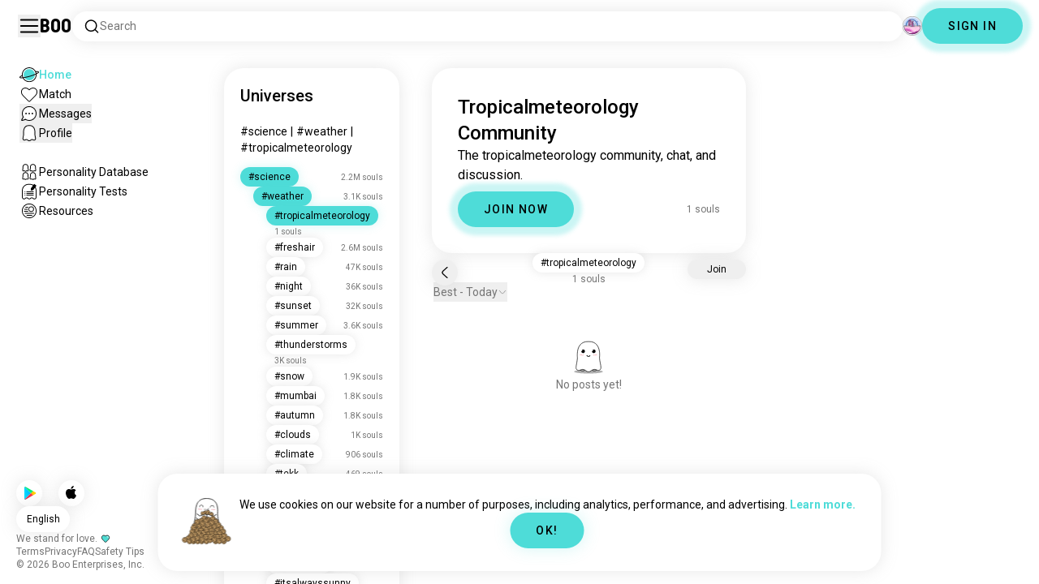

--- FILE ---
content_type: text/html; charset=utf-8
request_url: https://boo.world/u/tropicalmeteorology
body_size: 21410
content:
<!DOCTYPE html><html lang="en"><head><meta charSet="utf-8"/><meta name="viewport" content="width=device-width"/><link rel="preload" href="/rive/ghost.riv" as="fetch" crossorigin="anonymous"/><meta itemProp="name"/><meta itemProp="description"/><meta itemProp="url" content="https://boo.world/u/tropicalmeteorology"/><meta name="facebook-domain-verification" content="tj6c47zvdbnh8ag8rccetmmoa4pjk4"/><meta name="naver-site-verification" content="b8c6f9a67f92e9196c14e688fb881c0598e670fb"/><title>Boo&#x27;s Tropicalmeteorology Universe: Community Page | Boo</title><meta name="robots" content="noindex,nofollow"/><meta name="description" content="A Boo community for meeting other Tropicalmeteorology enthusiasts."/><link rel="alternate" hrefLang="en" href="https://boo.world/u/tropicalmeteorology"/><link rel="alternate" hrefLang="af" href="https://boo.world/af/u/tropicalmeteorology"/><link rel="alternate" hrefLang="sq" href="https://boo.world/sq/u/tropicalmeteorology"/><link rel="alternate" hrefLang="ar" href="https://boo.world/ar/u/tropicalmeteorology"/><link rel="alternate" hrefLang="hy" href="https://boo.world/hy/u/tropicalmeteorology"/><link rel="alternate" hrefLang="as" href="https://boo.world/as/u/tropicalmeteorology"/><link rel="alternate" hrefLang="az" href="https://boo.world/az/u/tropicalmeteorology"/><link rel="alternate" hrefLang="eu" href="https://boo.world/eu/u/tropicalmeteorology"/><link rel="alternate" hrefLang="be" href="https://boo.world/be/u/tropicalmeteorology"/><link rel="alternate" hrefLang="bn" href="https://boo.world/bn/u/tropicalmeteorology"/><link rel="alternate" hrefLang="bs" href="https://boo.world/bs/u/tropicalmeteorology"/><link rel="alternate" hrefLang="bg" href="https://boo.world/bg/u/tropicalmeteorology"/><link rel="alternate" hrefLang="my" href="https://boo.world/my/u/tropicalmeteorology"/><link rel="alternate" hrefLang="ca" href="https://boo.world/ca/u/tropicalmeteorology"/><link rel="alternate" hrefLang="ceb" href="https://boo.world/ceb/u/tropicalmeteorology"/><link rel="alternate" hrefLang="ny" href="https://boo.world/ny/u/tropicalmeteorology"/><link rel="alternate" hrefLang="zh-CN" href="https://boo.world/zh-Hans/u/tropicalmeteorology"/><link rel="alternate" hrefLang="zh-TW" href="https://boo.world/zh-Hant/u/tropicalmeteorology"/><link rel="alternate" hrefLang="co" href="https://boo.world/co/u/tropicalmeteorology"/><link rel="alternate" hrefLang="hr" href="https://boo.world/hr/u/tropicalmeteorology"/><link rel="alternate" hrefLang="cs" href="https://boo.world/cs/u/tropicalmeteorology"/><link rel="alternate" hrefLang="da" href="https://boo.world/da/u/tropicalmeteorology"/><link rel="alternate" hrefLang="nl" href="https://boo.world/nl/u/tropicalmeteorology"/><link rel="alternate" hrefLang="et" href="https://boo.world/et/u/tropicalmeteorology"/><link rel="alternate" hrefLang="fi" href="https://boo.world/fi/u/tropicalmeteorology"/><link rel="alternate" hrefLang="tl" href="https://boo.world/fil/u/tropicalmeteorology"/><link rel="alternate" hrefLang="fr" href="https://boo.world/fr/u/tropicalmeteorology"/><link rel="alternate" hrefLang="fy" href="https://boo.world/fy/u/tropicalmeteorology"/><link rel="alternate" hrefLang="gl" href="https://boo.world/gl/u/tropicalmeteorology"/><link rel="alternate" hrefLang="ka" href="https://boo.world/ka/u/tropicalmeteorology"/><link rel="alternate" hrefLang="de" href="https://boo.world/de/u/tropicalmeteorology"/><link rel="alternate" hrefLang="el" href="https://boo.world/el/u/tropicalmeteorology"/><link rel="alternate" hrefLang="gu" href="https://boo.world/gu/u/tropicalmeteorology"/><link rel="alternate" hrefLang="ht" href="https://boo.world/ht/u/tropicalmeteorology"/><link rel="alternate" hrefLang="ha" href="https://boo.world/ha/u/tropicalmeteorology"/><link rel="alternate" hrefLang="he" href="https://boo.world/he/u/tropicalmeteorology"/><link rel="alternate" hrefLang="hi" href="https://boo.world/hi/u/tropicalmeteorology"/><link rel="alternate" hrefLang="hmn" href="https://boo.world/hmn/u/tropicalmeteorology"/><link rel="alternate" hrefLang="hu" href="https://boo.world/hu/u/tropicalmeteorology"/><link rel="alternate" hrefLang="is" href="https://boo.world/is/u/tropicalmeteorology"/><link rel="alternate" hrefLang="ig" href="https://boo.world/ig/u/tropicalmeteorology"/><link rel="alternate" hrefLang="id" href="https://boo.world/id/u/tropicalmeteorology"/><link rel="alternate" hrefLang="ga" href="https://boo.world/ga/u/tropicalmeteorology"/><link rel="alternate" hrefLang="it" href="https://boo.world/it/u/tropicalmeteorology"/><link rel="alternate" hrefLang="ja" href="https://boo.world/ja/u/tropicalmeteorology"/><link rel="alternate" hrefLang="jv" href="https://boo.world/jv/u/tropicalmeteorology"/><link rel="alternate" hrefLang="kn" href="https://boo.world/kn/u/tropicalmeteorology"/><link rel="alternate" hrefLang="kk" href="https://boo.world/kk/u/tropicalmeteorology"/><link rel="alternate" hrefLang="km" href="https://boo.world/km/u/tropicalmeteorology"/><link rel="alternate" hrefLang="rw" href="https://boo.world/rw/u/tropicalmeteorology"/><link rel="alternate" hrefLang="ko" href="https://boo.world/ko/u/tropicalmeteorology"/><link rel="alternate" hrefLang="ku" href="https://boo.world/ku/u/tropicalmeteorology"/><link rel="alternate" hrefLang="ky" href="https://boo.world/ky/u/tropicalmeteorology"/><link rel="alternate" hrefLang="lv" href="https://boo.world/lv/u/tropicalmeteorology"/><link rel="alternate" hrefLang="lt" href="https://boo.world/lt/u/tropicalmeteorology"/><link rel="alternate" hrefLang="lb" href="https://boo.world/lb/u/tropicalmeteorology"/><link rel="alternate" hrefLang="mk" href="https://boo.world/mk/u/tropicalmeteorology"/><link rel="alternate" hrefLang="mg" href="https://boo.world/mg/u/tropicalmeteorology"/><link rel="alternate" hrefLang="ms" href="https://boo.world/ms/u/tropicalmeteorology"/><link rel="alternate" hrefLang="ml" href="https://boo.world/ml/u/tropicalmeteorology"/><link rel="alternate" hrefLang="mt" href="https://boo.world/mt/u/tropicalmeteorology"/><link rel="alternate" hrefLang="mi" href="https://boo.world/mi/u/tropicalmeteorology"/><link rel="alternate" hrefLang="mr" href="https://boo.world/mr/u/tropicalmeteorology"/><link rel="alternate" hrefLang="mn" href="https://boo.world/mn/u/tropicalmeteorology"/><link rel="alternate" hrefLang="ne" href="https://boo.world/ne/u/tropicalmeteorology"/><link rel="alternate" hrefLang="no" href="https://boo.world/no/u/tropicalmeteorology"/><link rel="alternate" hrefLang="or" href="https://boo.world/or/u/tropicalmeteorology"/><link rel="alternate" hrefLang="ps" href="https://boo.world/ps/u/tropicalmeteorology"/><link rel="alternate" hrefLang="fa" href="https://boo.world/fa/u/tropicalmeteorology"/><link rel="alternate" hrefLang="pl" href="https://boo.world/pl/u/tropicalmeteorology"/><link rel="alternate" hrefLang="pt" href="https://boo.world/pt/u/tropicalmeteorology"/><link rel="alternate" hrefLang="pa" href="https://boo.world/pa/u/tropicalmeteorology"/><link rel="alternate" hrefLang="ro" href="https://boo.world/ro/u/tropicalmeteorology"/><link rel="alternate" hrefLang="ru" href="https://boo.world/ru/u/tropicalmeteorology"/><link rel="alternate" hrefLang="sm" href="https://boo.world/sm/u/tropicalmeteorology"/><link rel="alternate" hrefLang="st" href="https://boo.world/st/u/tropicalmeteorology"/><link rel="alternate" hrefLang="sr" href="https://boo.world/sr/u/tropicalmeteorology"/><link rel="alternate" hrefLang="sn" href="https://boo.world/sn/u/tropicalmeteorology"/><link rel="alternate" hrefLang="sd" href="https://boo.world/sd/u/tropicalmeteorology"/><link rel="alternate" hrefLang="si" href="https://boo.world/si/u/tropicalmeteorology"/><link rel="alternate" hrefLang="sk" href="https://boo.world/sk/u/tropicalmeteorology"/><link rel="alternate" hrefLang="sl" href="https://boo.world/sl/u/tropicalmeteorology"/><link rel="alternate" hrefLang="so" href="https://boo.world/so/u/tropicalmeteorology"/><link rel="alternate" hrefLang="es" href="https://boo.world/es/u/tropicalmeteorology"/><link rel="alternate" hrefLang="su" href="https://boo.world/su/u/tropicalmeteorology"/><link rel="alternate" hrefLang="sw" href="https://boo.world/sw/u/tropicalmeteorology"/><link rel="alternate" hrefLang="sv" href="https://boo.world/sv/u/tropicalmeteorology"/><link rel="alternate" hrefLang="tg" href="https://boo.world/tg/u/tropicalmeteorology"/><link rel="alternate" hrefLang="ta" href="https://boo.world/ta/u/tropicalmeteorology"/><link rel="alternate" hrefLang="tt" href="https://boo.world/tt/u/tropicalmeteorology"/><link rel="alternate" hrefLang="te" href="https://boo.world/te/u/tropicalmeteorology"/><link rel="alternate" hrefLang="th" href="https://boo.world/th/u/tropicalmeteorology"/><link rel="alternate" hrefLang="tr" href="https://boo.world/tr/u/tropicalmeteorology"/><link rel="alternate" hrefLang="tk" href="https://boo.world/tk/u/tropicalmeteorology"/><link rel="alternate" hrefLang="uk" href="https://boo.world/uk/u/tropicalmeteorology"/><link rel="alternate" hrefLang="ur" href="https://boo.world/ur/u/tropicalmeteorology"/><link rel="alternate" hrefLang="ug" href="https://boo.world/ug/u/tropicalmeteorology"/><link rel="alternate" hrefLang="uz" href="https://boo.world/uz/u/tropicalmeteorology"/><link rel="alternate" hrefLang="vi" href="https://boo.world/vi/u/tropicalmeteorology"/><link rel="alternate" hrefLang="cy" href="https://boo.world/cy/u/tropicalmeteorology"/><link rel="alternate" hrefLang="xh" href="https://boo.world/xh/u/tropicalmeteorology"/><link rel="alternate" hrefLang="yi" href="https://boo.world/yi/u/tropicalmeteorology"/><link rel="alternate" hrefLang="yo" href="https://boo.world/yo/u/tropicalmeteorology"/><link rel="alternate" hrefLang="zu" href="https://boo.world/zu/u/tropicalmeteorology"/><meta name="twitter:card" content="summary"/><meta property="og:title" content="Boo&#x27;s Tropicalmeteorology Universe: Community Page | Boo"/><meta property="og:description" content="A Boo community for meeting other Tropicalmeteorology enthusiasts."/><meta property="og:url" content="https://boo.world/u/tropicalmeteorology"/><meta property="og:type" content="website"/><meta property="og:image" content="https://boo.world/boo_logo.png"/><meta property="og:site_name" content="Boo"/><link rel="canonical" href="https://boo.world/u/tropicalmeteorology"/><meta http-equiv="x-ua-compatible" content="IE=edge; chrome=1"/><link rel="preconnect" href="https://images.prod.boo.dating"/><link rel="preconnect" href="https://firebase.googleapis.com"/><link rel="preconnect" href="https://api.prod.boo.dating"/><link rel="icon" href="/icon.png"/><script type="application/ld+json">{"@context":"https://schema.org","@type":"BreadcrumbList","itemListElement":[{"@type":"ListItem","position":1,"item":"https://boo.world","name":"Universes"},{"@type":"ListItem","position":2,"item":"https://boo.world/u/science","name":"Science"},{"@type":"ListItem","position":3,"item":"https://boo.world/u/weather","name":"Weather"},{"@type":"ListItem","position":4,"item":"https://boo.world/u/tropicalmeteorology","name":"Tropicalmeteorology"}]}</script><meta name="next-head-count" content="129"/><link rel="preload" href="/_next/static/media/47cbc4e2adbc5db9-s.p.woff2" as="font" type="font/woff2" crossorigin="anonymous" data-next-font="size-adjust"/><link rel="preload" href="/_next/static/media/fc6b63228560184b-s.p.otf" as="font" type="font/otf" crossorigin="anonymous" data-next-font="size-adjust"/><link rel="preload" href="/_next/static/css/4a7edc37116278b7.css" as="style"/><link rel="stylesheet" href="/_next/static/css/4a7edc37116278b7.css" data-n-g=""/><link rel="preload" href="/_next/static/css/290e4d30695bdc8b.css" as="style"/><link rel="stylesheet" href="/_next/static/css/290e4d30695bdc8b.css" data-n-p=""/><noscript data-n-css=""></noscript><script defer="" nomodule="" src="/_next/static/chunks/polyfills-c67a75d1b6f99dc8.js"></script><script src="/_next/static/chunks/webpack-00ec5d89275ccbc9.js" defer=""></script><script src="/_next/static/chunks/framework-ca706bf673a13738.js" defer=""></script><script src="/_next/static/chunks/main-f06a5c9ec2ff76ad.js" defer=""></script><script src="/_next/static/chunks/pages/_app-4e33181c262feabb.js" defer=""></script><script src="/_next/static/chunks/5c0b189e-42a343836465e8f3.js" defer=""></script><script src="/_next/static/chunks/1664-d6695647d74e7640.js" defer=""></script><script src="/_next/static/chunks/2033-aa64a5c128bb71d6.js" defer=""></script><script src="/_next/static/chunks/511-d71ae0c6f8e9dd1c.js" defer=""></script><script src="/_next/static/chunks/2180-e38ec6c719f6b906.js" defer=""></script><script src="/_next/static/chunks/8190-1ec4fb369db60dd0.js" defer=""></script><script src="/_next/static/chunks/3053-3aca9a13c0f4dff3.js" defer=""></script><script src="/_next/static/chunks/3067-8d0251b5b0f288b9.js" defer=""></script><script src="/_next/static/chunks/7908-8fae9e2a039ce2b4.js" defer=""></script><script src="/_next/static/chunks/8834-3381eb4dc1f67263.js" defer=""></script><script src="/_next/static/chunks/9754-2fe1acf910eb4240.js" defer=""></script><script src="/_next/static/chunks/pages/u/%5BinterestName%5D-f314c9b43370a51b.js" defer=""></script><script src="/_next/static/4c8b53244df3c9e795ed736abe6ba485898d463d/_buildManifest.js" defer=""></script><script src="/_next/static/4c8b53244df3c9e795ed736abe6ba485898d463d/_ssgManifest.js" defer=""></script></head><body><div id="__next"><div dir="ltr" class="__className_0cb770 __variable_2b0888"><a id="skip-to-content" href="#main-content" class="skip-link">Skip to main content</a><div id="_rht_toaster" style="position:fixed;z-index:9999;top:16px;left:16px;right:16px;bottom:16px;pointer-events:none;padding:0;inset:0"></div><div class="relative h-screen overflow-hidden"><div class="absolute top-1/2 left-1/2 -translate-x-1/2 -translate-y-1/2 pointer-events-none z-50"><div class="relative w-[2.125rem] h-[2.125rem]"><div class="absolute top-1/2 left-1/2 -translate-x-1/2 -translate-y-1/2 duration-500 w-[2.125rem] h-[2.125rem] opacity-0"><div class="inline-block animate-spin border-[6px] rounded-full border-black w-[2.125rem] h-[2.125rem] border-r-transparent" role="status"></div></div><div class="absolute top-1/2 left-1/2 -translate-x-1/2 -translate-y-1/2 duration-500 w-8 h-8 opacity-0"><div class="inline-block animate-spin border-4 rounded-full border-accent w-8 h-8 border-r-transparent" role="status"></div></div></div></div><div class="fixed h-16 top-0 left-0 w-full py-5 flex items-center pe-5 ps-[1.375rem] z-30 gap-x-3 bg-primary"><button aria-label="Toggle Sidebar" id="hamburger" class="h-7 w-7 cursor-pointer hover:scale-105 active:scale-99 duration-500 min-w-[28px]"><svg aria-hidden="true" xmlns="http://www.w3.org/2000/svg" viewBox="0 0 30 30"><path stroke="rgb(var(--primary-color-dark))" stroke-linecap="round" stroke-miterlimit="10" stroke-width="2" d="M4 7h22M4 15h22M4 23h22" class="transition duration-500"></path></svg></button><a id="booLogo" aria-label="Home" href="/"><p class="font-budokan text-2xl hover:scale-105 active:scale-99 duration-500">Boo</p></a><div class="relative flex-grow" data-headlessui-state=""><button class="flex items-center gap-x-2 bg-primary shadow px-3.5 py-2 rounded-3xl cursor-text w-full text-left" aria-label="Search Interests" id="searchInterests" type="button" aria-haspopup="menu" aria-expanded="false" data-headlessui-state=""><div class="min-w-[14px]"><svg aria-hidden="true" xmlns="http://www.w3.org/2000/svg" width="20" height="21" fill="none" class="duration-500 stroke-primary-dark "><path stroke-linecap="round" stroke-linejoin="round" stroke-width="1.5" d="m17.5 17.941-3.625-3.625m1.958-4.708a6.667 6.667 0 1 1-13.333 0 6.667 6.667 0 0 1 13.333 0Z"></path></svg></div><span class="text-sm text-gray">Search</span></button></div><div class="relative h-6 w-6" data-headlessui-state=""><button aria-label="Dimensions" class="absolute h-6 w-6 false md:-translate-x-0 transition-transform cursor-pointer hover:scale-105 active:scale-99 duration-700 ease-in-out z-40 rounded-full false focus:outline-none focus-visible:outline-none" id="headlessui-menu-button-:R3mlam:" type="button" aria-haspopup="menu" aria-expanded="false" data-headlessui-state=""><div class="" style="width:100%;height:100%"><canvas style="vertical-align:top;width:0;height:0"></canvas></div></button></div><div class="hidden md:block"><div class="hidden sm:block"><button class=" bg-accent shadow shadow-accent-light animated-shadow px-8 py-3 rounded-full text-center w-fit undefined cursor-pointer hover:scale-103 active:scale-99 duration-500 text-sm font-medium undefined text-black tracking-widest">SIGN IN</button></div></div></div><nav class="fixed overflow-y-scroll top-16 left-0 bottom-0 w-64 transition-all duration-500 ease-in-out bg-primary lg:shadow-none transform py-4 flex flex-col justify-between ps-5 -translate-x-full lg:translate-x-0 z-20 scrollbar-hide"><div class="flex flex-col gap-y-6 ps-1 false"><div class="sm:hidden"><button class=" bg-accent shadow shadow-accent-light animated-shadow px-8 py-3 rounded-full text-center w-fit undefined cursor-pointer hover:scale-103 active:scale-99 duration-500 text-sm font-medium undefined text-black tracking-widest">SIGN IN</button></div><a href="/"><div class="flex items-center gap-x-4 hover:scale-103 active:scale-99 duration-500 w-fit"><div class="w-6 h-6 min-w-[1.5rem]"><svg aria-hidden="true" xmlns="http://www.w3.org/2000/svg" xml:space="preserve" viewBox="0 0 1000 1000"><circle cx="500.3" cy="504.1" r="290.8" fill="#4EDCD8"></circle><path fill="rgb(var(--primary-color-dark))" d="M500.8 881.8c-51 0-100.4-10-147-29.7-45-19-85.3-46.2-120-80.9s-61.9-75-80.9-120c-19.7-46.6-29.7-96-29.7-147s10-100.4 29.7-147c19-45 46.2-85.3 80.9-120s75-61.9 120-80.9c46.6-19.7 96-29.7 147-29.7s100.4 10 147 29.7c45 19 85.3 46.2 120 80.9s61.9 75 80.9 120c19.7 46.6 29.7 96 29.7 147s-10 100.4-29.7 147c-19 45-46.2 85.3-80.9 120s-75 61.9-120 80.9c-46.6 19.7-96 29.7-147 29.7zm0-715.1c-186.1 0-337.5 151.4-337.5 337.5s151.4 337.5 337.5 337.5 337.5-151.4 337.5-337.5-151.4-337.5-337.5-337.5z"></path><path fill="rgb(var(--primary-color-dark))" d="M98.1 685.1c-11.8 0-22.6-.5-32.2-1.4-13.8-1.4-55.8-5.5-64.4-35.1-8.6-29.6 24.8-55.5 35.8-64 22.6-17.6 56.1-37 99.6-57.9l17.3 36.1C64 606.2 45 630.3 41.2 637.2c6.9 3.8 35.8 14.1 135.3 2.6 93.8-10.8 215.2-36.9 341.8-73.4 127.1-36.7 244-79.5 329.2-120.5 89.6-43.1 108.4-67.1 112.3-73.9-6.9-3.8-35.6-14-134.2-2.7l-4.5-39.8c47.6-5.4 86-6.7 114.4-3.9 13.7 1.4 55.5 5.5 64 35s-24.6 55.3-35.5 63.8c-22.5 17.5-55.8 36.9-99 57.7-87.1 41.9-206.2 85.5-335.4 122.8-128.7 37.1-252.4 63.7-348.3 74.7-32 3.7-59.8 5.5-83.2 5.5z"></path></svg></div><div style="opacity:1"><p class="text-sm line-clamp-1 transition-opacity duration-500 ease-in-out opacity-100 text-accent font-medium">Home</p></div></div></a><a href="/match"><div class="flex items-center gap-x-4 hover:scale-103 active:scale-99 duration-500 w-fit"><div class="w-6 h-6 min-w-[1.5rem]"><svg aria-hidden="true" xmlns="http://www.w3.org/2000/svg" xml:space="preserve" viewBox="0 0 1000 1000"><path fill="rgb(var(--primary-color-dark))" d="M500.7 896.6c-17.3 0-33.7-6.8-45.9-19L180.4 603.3C131.6 554.4 99.8 501.5 86 446.1c-12.5-50.3-9.3-100.7 9.3-145.8 16.3-39.4 43.6-72.8 79-96.4 36.1-24.2 78.8-37 123.4-37 49.6 0 123.9 15.8 203 88.4 78-71.6 151.6-87.1 200.7-87.1 44.8 0 87.6 12.9 123.9 37.3 35.5 23.8 63 57.4 79.4 97 18.6 44.9 21.9 95 9.6 145-13.6 55-45 107.5-93.4 155.8L546.6 877.6c-12.3 12.2-28.6 19-45.9 19zM297.7 207c-73.1 0-138 42.7-165.4 108.7-33.5 81-5 177.9 76.4 259.3L483 849.3c4.7 4.7 11 7.3 17.6 7.3 6.7 0 12.9-2.6 17.6-7.3L792.6 575c80.4-80.4 108.5-176.6 75.1-257.2-27.6-66.5-92.9-109.6-166.3-109.6-63.9 0-128.4 30.8-186.6 88.9l-14.1 14.1-14.1-14.1C427.5 238.2 362.2 207 297.7 207z"></path><path fill="rgb(var(--primary-color))" d="M297.7 250.1c-28.7 0-56 8.1-78.9 23.4-22.2 14.9-39.3 35.8-49.6 60.6-12 29.1-14 62.2-5.6 95.8 10.3 41.1 34.9 81.5 73.4 119.9l249.4 249.4c7.9 7.9 20.6 7.9 28.5 0l249.4-249.4c37.9-37.9 62.2-77.7 72.3-118.4 8.2-33.3 6.2-66.2-5.8-95.2-10.4-25-27.7-46.2-50-61.2-23.1-15.5-50.5-23.7-79.3-23.7-34.1 0-87.1 11.5-146.6 66L500.8 367l-54.1-49.7c-60.7-55.6-114.5-67.2-149-67.2z"></path></svg></div><div style="opacity:1"><p class="text-sm line-clamp-1 transition-opacity duration-500 ease-in-out opacity-100 false">Match</p></div></div></a><button class="flex items-center gap-x-4 hover:scale-103 active:scale-99 duration-500 w-fit cursor-pointer"><div class="w-6 h-6 min-w-[1.5rem] relative"><svg aria-hidden="true" xmlns="http://www.w3.org/2000/svg" xml:space="preserve" viewBox="0 0 1000 1000"><circle cx="500.3" cy="499.1" r="290.8" fill="rgb(var(--primary-color))"></circle><path fill="rgb(var(--primary-color-dark))" d="M847.2 351.9c-19-44.8-46.1-85.1-80.7-119.6-34.6-34.6-74.8-61.7-119.7-80.7C600.5 132 551.2 122 500.3 122c-50.8 0-100.1 10-146.5 29.6-44.8 19-85.1 46.1-119.6 80.7-34.6 34.6-61.7 74.8-80.7 119.6-19.6 46.4-29.6 95.7-29.6 146.5s10 100.1 29.6 146.5c4.3 10.1 9 20 14.1 29.7 8.1 15.2 17.1 29.8 27.2 43.8 2.1-3.7 4.2-7.5 6.5-11.5 5.3-9.3 10.5-18.5 15.6-27.4-9.5-14.8-17.9-30.5-25-46.8-18-41.2-28-86.6-28-134.3 0-185.5 150.9-336.5 336.5-336.5 185.5 0 336.5 150.9 336.5 336.5 0 185.5-150.9 336.5-336.5 336.5-48 0-93.7-10.1-135.1-28.3-18.6-8.2-36.3-18-52.9-29.2-7.8 2.7-15.7 5.4-23.6 8.1-7.9 2.7-15.5 5.2-22.7 7.6 14.8 11.8 30.5 22.5 46.9 31.9 13.2 7.6 26.8 14.3 40.9 20.3 46.4 19.6 95.7 29.6 146.5 29.6s100.1-10 146.5-29.6c44.8-19 85.1-46.1 119.7-80.7s61.7-74.8 80.7-119.6c19.6-46.4 29.6-95.7 29.6-146.5-.1-50.9-10.1-100.2-29.7-146.6z"></path><path fill="rgb(var(--primary-color-dark))" d="M365.3 806.6c-16.3 5.9-34.1 12.2-52.4 18.4-5.5 1.9-11.1 3.8-16.7 5.7-45.1 15.2-82.5 26.7-111.2 34.1-29.4 7.6-47.8 10.4-60.2 10.4-9.1 0-15-1.5-19.8-3.8-7.2-3.5-12.3-9.4-14.6-16.7-3.5-11.4-1.6-27.2 18.9-70.6 11.3-23.9 27.6-55 48.6-92.3 3.3-5.8 6.5-11.5 9.8-17.3 8.4-14.7 16.6-28.9 24.3-41.9 7.1 16.3 15.5 32 25 46.8-5.1 8.9-10.4 18.1-15.6 27.4-2.2 3.9-4.4 7.8-6.5 11.5-34.3 61.4-49.3 93.6-55.7 110.3 18.1-3 54.6-11.6 127-35.6 7.2-2.4 14.8-4.9 22.7-7.6 8-2.7 15.9-5.4 23.6-8.1 16.5 11.3 34.2 21.1 52.8 29.3z"></path><circle fill="rgb(var(--primary-color-dark))" cx="337.5" cy="499.9" r="40.3"></circle><circle fill="rgb(var(--primary-color-dark))" cx="499.6" cy="499.5" r="40.3"></circle><circle fill="rgb(var(--primary-color-dark))" cx="661.6" cy="499.5" r="40.3"></circle></svg></div><div style="opacity:1"><p class="text-sm line-clamp-1 transition-opacity duration-500 ease-in-out opacity-100 false">Messages</p></div></button><button class="flex items-center gap-x-4 cursor-pointer hover:scale-103 active:scale-99 duration-500 w-fit"><div class="w-6 h-6 min-w-[1.5rem]"><svg aria-hidden="true" xmlns="http://www.w3.org/2000/svg" xml:space="preserve" viewBox="0 0 1000 1000"><path fill="rgb(var(--primary-color))" d="M360.8 776.2c36.1 0 66.8 12.7 91.3 37.8 16.5 16.9 33.5 23.6 43.2 26.1 1.8.5 6.2.7 8.9-.1 8.5-2.7 28-10.4 43.3-26.1 24.5-25 55.2-37.7 91.2-37.7 38.8 0 73.5 15.3 96.5 25.5 2.2 1 8.4 3.7 10.9 4.7.2.1.3.1.5.1.9.2 2.1.5 3.3.8.5.1 1.1 0 1.7-.1 1.2-.3 2.2-1 3.1-1.8 8.9-8.2 10.1-10.8 9.6-25.7-.3-9.1-8.3-48.8-13.1-72.5-9.6-47.7-19.5-96.9-20.2-126.2-.4-15.1-.3-34.5-.2-57 .2-42.5.5-95.4-2.9-127.7-5.5-51.9-19.8-100.5-38.3-130-23.7-38-50.4-61.4-86.3-75.9-35.8-14.5-84.4-15.6-98.4-15.6h-10.4c-14 0-62.7 1.1-98.4 15.6-36 14.5-62.6 38-86.3 75.9-18.4 29.5-33.2 79.3-38.6 130-3.1 28.8-4.3 78.7-3.2 127.2v.6c0 8.7.1 16.8.2 24.6.1 12.3.2 22.9 0 32.2-.7 27.9-9.1 71.7-20 126.1-4.1 20.5-12.6 63-13 72.5-.5 14.8.7 17.5 9.7 25.7.9.8 2 1.5 3.1 1.8.6.2 1.2.3 1.7.2 1.2-.3 2.4-.6 3.4-.8.2 0 .3-.1.4-.1 2.5-1 8.7-3.7 10.9-4.7 22.8-10.1 57.5-25.4 96.4-25.4z"></path><path fill="rgb(var(--primary-color-dark))" d="M500.6 921h-.4c-2.3-.1-56.3-2.5-104.3-51.6-9.2-9.4-20-13.7-34.1-13.7-22 0-46.4 10.8-64.2 18.6-9.3 4.1-16.7 7.4-23.2 9-10.2 2.5-19.5 4.6-29.6 4.6-18.3 0-34.3-7.1-51.8-22.9-27.9-25.3-38.2-50.2-36.8-88.8.6-15.6 7.1-47.9 14.6-85.4 8.5-42.2 18.1-90.1 18.7-112.5.4-13.9.2-33.7.1-54.6-.3-44.5-.6-99.8 3.3-136.5 3.2-30.4 14.6-107.3 50-163.9 32.8-52.5 72.3-86.7 124.2-107.7 47.8-19.3 105.7-21.4 128.3-21.4 2.6 0 4.4 0 5.3.1h5.1c22.7 0 80.6 2.1 128.4 21.4 51.9 21 91.4 55.2 124.2 107.7 35.4 56.7 46.8 133.5 50 163.9 3.9 36.7 3.6 92 3.3 136.5-.1 20.9-.2 40.6.1 54.5.6 22.3 10.2 70.2 18.7 112.5 7.5 37.5 14 69.8 14.6 85.4 1.4 38.6-8.9 63.5-36.8 88.8-17.5 15.9-33.4 22.9-51.7 22.9-10 0-19.3-2.1-29.5-4.6-6.5-1.6-13.9-4.9-23.3-9-17.8-7.9-42.2-18.7-64.1-18.7-14.1 0-24.9 4.4-34.1 13.7-49 50.1-99.1 51.7-104.7 51.7h-.3zM361.8 815.6c24.9 0 46 8.7 62.7 25.7 34.6 35.4 71.9 39.2 76.8 39.6 4.2-.2 39.8-2.8 75.8-39.7 16.7-17.1 37.8-25.7 62.6-25.7 30.4 0 60.4 13.3 80.3 22.1 6.7 3 13.6 6 16.7 6.8 7.6 1.9 14.4 3.4 19.9 3.4 5.7 0 12.7-1.5 24.8-12.5 18.9-17.2 24.7-31.2 23.7-57.7-.4-12.3-7.2-46.2-13.8-79-9.2-46-18.8-93.5-19.4-119.3-.4-14.5-.3-33.6-.1-55.8.2-43.5.5-97.6-3.1-132.1-6.1-57.6-22.6-112.5-44.2-147-28.5-45.6-61-73.9-105.3-91.8-42.5-17.2-97.5-18.5-113.4-18.5h-10.3c-15.9 0-70.9 1.3-113.3 18.5-44.3 17.9-76.7 46.2-105.3 91.8-21.5 34.4-38 89.4-44.2 147-3.7 34.4-3.4 88.6-3.1 132 .1 22.2.2 41.3-.1 55.8-.7 25.8-10.2 73.3-19.4 119.3-6.6 32.8-13.4 66.6-13.8 79-1 26.5 4.8 40.5 23.8 57.7 12.1 11 19.1 12.6 24.9 12.6 5.5 0 12.3-1.6 19.9-3.5 3.1-.8 10-3.8 16.7-6.8 19.7-8.6 49.8-21.9 80.2-21.9z"></path></svg></div><div style="opacity:1"><p class="text-sm line-clamp-1 transition-opacity duration-500 ease-in-out opacity-100 false">Profile</p></div></button><a href="/database"><div class="flex items-center gap-x-4 mt-6 hover:scale-103 active:scale-99 duration-500 w-fit"><div class="w-6 h-6 min-w-[1.5rem]"><svg aria-hidden="true" xmlns="http://www.w3.org/2000/svg" xml:space="preserve" viewBox="0 0 1000 1000"><path fill="rgb(var(--primary-color-dark))" d="M309.7 486.8H308.4c-5.3 0-15.9-.8-27-6.4-4.9-2.4-9.2-5.6-15.9-10.6-7.4-5.5-10.7-7.8-12.3-8.7-3.5-1-7.2-2-9.5-2h-.2c-12 5.8-26.2 11.9-41.6 11.9-12.5 0-24-4-33.3-11.5-16.6-13.5-31.3-30.9-25.7-67.3 1.7-11.2 4.3-24.8 6.9-38 2.4-12.3 4.6-23.9 5.6-30.8 1.7-12.5 1.7-15.3 1.4-37.5V283c-.4-32.3.3-69.2 13.2-98.9 15.6-36 36.9-60.5 65.3-74.9 28-14.1 63-15.2 73-15.2h1.4c10 0 45 1.1 72.9 15.2 28.7 14.5 49.4 38.3 65.2 74.9 12.8 29.7 13.5 66.7 13.2 98.9v2.5c-.3 22.4-.3 25.3 1.4 37.9 1 6.9 3.2 18.5 5.6 30.8 2.6 13.2 5.2 26.9 6.9 38.1 5.5 36.4-9.1 53.9-25.7 67.3-9.4 7.6-20.9 11.5-33.3 11.5-15.5 0-29.6-6.1-41.6-11.9h-.2c-2.3 0-6 1-9.5 2-1.5.9-4.9 3.2-12.2 8.6-6.7 5-11 8.2-15.9 10.6-11.1 5.5-21.6 6.4-26.8 6.4zm-.7-40h.6c1.4 0 5.1-.2 9-2.2 1.9-1 6-4 9.8-6.9 12.7-9.5 18-12.8 23-14.4l.7-.2c6-1.8 13.5-4 21.9-4 6.2 0 12 1.3 17.2 3.8 8.5 4.1 17.4 8.1 24.6 8.1 4.4 0 6.8-1.5 8.2-2.6 8.8-7.1 14.2-11.5 11.3-30.2-1.6-10.4-4.1-23.6-6.6-36.4-2.5-12.8-4.8-25-5.9-32.9-2.1-15.6-2.1-21-1.8-43.8v-2.5c.3-28.2-.1-60.1-9.9-82.6-11.9-27.5-26.7-45-46.6-55.1-21-10.6-51.4-10.9-54.8-10.9h-1.4c-3.4 0-34 .3-55 10.9-19.7 10-35 28-46.7 55.1-9.8 22.6-10.2 54.5-9.9 82.6v2.9c.3 22.6.3 28-1.8 43.4-1.1 8-3.5 20.1-5.9 32.9-2.5 12.9-5.1 26.1-6.6 36.5-2.8 18.8 2.5 23.1 11.3 30.3 1.4 1.1 3.8 2.6 8.2 2.6 7.2 0 16.1-4 24.6-8.1 5.2-2.5 11-3.8 17.2-3.8 8.4 0 15.9 2.2 21.9 4l.7.2c5 1.6 10.4 5 23.1 14.5 3.9 2.9 7.9 5.9 9.8 6.9 3.9 1.9 7.7 2.2 9.1 2.2l.7-.3z"></path><path fill="rgb(var(--primary-color))" d="M243.8 376.1c14.2 0 25.7 3.4 33.3 5.6l1.3.4c9.1 2.9 17 7.6 25.9 13.9 2.8 2 6.6 2 9.4 0 8.9-6.3 16.8-11 25.8-13.9l1.3-.4c7.6-2.3 19.1-5.7 33.3-5.7 2.3 0 4.5.1 6.7.3 5.4.4 9.8-4.3 8.7-9.6 0-.1 0-.2-.1-.3-2.6-13.4-5.1-26.1-6.3-35.2-2.5-18.5-2.5-25.7-2.2-49.7V279c.2-17.4.6-49.7-6.6-66.3-8-18.4-16.8-29.6-27.9-35.2-9-4.5-26.8-6.6-36.7-6.6h-1.6c-9.9 0-27.8 2.1-36.8 6.6-11 5.6-20.2 17.1-28 35.2-7.2 16.6-6.8 48.9-6.6 66.3v3c.3 23.8.3 30.9-2.2 49.3-1.3 9.1-3.7 21.7-6.3 35.1v.1c0 .1 0 .2-.1.4-1 5.3 3.3 10.1 8.7 9.6 2.4-.3 4.7-.4 7-.4zM625.2 376.1c14.2 0 25.7 3.4 33.3 5.6l1.3.4c9.1 2.9 17 7.6 25.9 13.9 2.8 2 6.6 2 9.4 0 8.9-6.3 16.8-11 25.8-13.9l1.3-.4c7.6-2.3 19.1-5.7 33.3-5.7 2.3 0 4.5.1 6.7.3 5.4.4 9.8-4.3 8.7-9.6 0-.1 0-.2-.1-.3-2.6-13.4-5.1-26.1-6.3-35.2-2.5-18.5-2.5-25.7-2.2-49.7V279c.2-17.4.6-49.7-6.6-66.3-8-18.4-16.8-29.6-27.9-35.2-9-4.5-26.8-6.6-36.7-6.6h-1.6c-9.9 0-27.8 2.1-36.8 6.6-11 5.6-20.2 17.1-28 35.2-7.2 16.6-6.8 48.9-6.6 66.3v3c.3 23.8.3 30.9-2.2 49.3-1.3 9.1-3.7 21.7-6.3 35.1v.1c0 .1 0 .2-.1.4-1 5.3 3.3 10.1 8.7 9.6 2.5-.3 4.7-.4 7-.4zM243.8 802.3c14.2 0 25.7 3.4 33.3 5.6l1.3.4c9.1 2.9 17 7.6 25.9 13.9 2.8 2 6.6 2 9.4 0 8.9-6.3 16.8-11 25.8-13.9l1.3-.4c7.6-2.3 19.1-5.7 33.3-5.7 2.3 0 4.5.1 6.7.3 5.4.4 9.8-4.3 8.7-9.6 0-.1 0-.2-.1-.3-2.6-13.4-5.1-26.1-6.3-35.2-2.5-18.5-2.5-25.7-2.2-49.7v-2.5c.2-17.4.6-49.7-6.6-66.3-8-18.4-16.8-29.6-27.9-35.2-9-4.5-26.8-6.6-36.7-6.6h-1.6c-9.9 0-27.8 2.1-36.8 6.6-11 5.6-20.2 17.1-28 35.2-7.2 16.6-6.8 48.9-6.6 66.3v3c.3 23.8.3 30.9-2.2 49.3-1.3 9.1-3.7 21.7-6.3 35.1v.1c0 .1 0 .2-.1.4-1 5.3 3.3 10.1 8.7 9.6 2.4-.3 4.7-.4 7-.4zM625.2 802.3c14.2 0 25.7 3.4 33.3 5.6l1.3.4c9.1 2.9 17 7.6 25.9 13.9 2.8 2 6.6 2 9.4 0 8.9-6.3 16.8-11 25.8-13.9l1.3-.4c7.6-2.3 19.1-5.7 33.3-5.7 2.3 0 4.5.1 6.7.3 5.4.4 9.8-4.3 8.7-9.6 0-.1 0-.2-.1-.3-2.6-13.4-5.1-26.1-6.3-35.2-2.5-18.5-2.5-25.7-2.2-49.7v-2.5c.2-17.4.6-49.7-6.6-66.3-8-18.4-16.8-29.6-27.9-35.2-9-4.5-26.8-6.6-36.7-6.6h-1.6c-9.9 0-27.8 2.1-36.8 6.6-11 5.6-20.2 17.1-28 35.2-7.2 16.6-6.8 48.9-6.6 66.3v3c.3 23.8.3 30.9-2.2 49.3-1.3 9.1-3.7 21.7-6.3 35.1v.1c0 .1 0 .2-.1.4-1 5.3 3.3 10.1 8.7 9.6 2.5-.3 4.7-.4 7-.4z"></path><path fill="rgb(var(--primary-color-dark))" d="M691.1 486.8h-.6c-5 .1-16-.6-27.6-6.4-4.9-2.4-9.2-5.6-15.9-10.6-7.4-5.5-10.7-7.8-12.3-8.7-3.4-1-7.1-2-9.5-2h-.2c-12 5.8-26.1 11.9-41.6 11.9-12.5 0-24-4-33.3-11.5-16.6-13.5-31.3-30.9-25.7-67.4 1.7-11.2 4.4-24.9 6.9-38.1 2.4-12.3 4.6-23.9 5.6-30.8 1.7-12.5 1.7-15.4 1.4-37.5v-2.9c-.4-32.2.3-69.2 13.2-98.9 15.6-36 36.9-60.5 65.3-74.9 28-14.1 63-15.2 73-15.2h1.4c10 0 45 1.1 72.9 15.2 28.7 14.5 49.4 38.3 65.2 74.9 12.8 29.7 13.5 66.7 13.2 98.9v2.5c-.3 22.4-.3 25.3 1.4 37.9.9 6.9 3.2 18.5 5.6 30.7v.1c2.6 13.2 5.2 26.8 6.9 38 5.5 36.4-9.1 53.9-25.7 67.3-9.4 7.6-20.9 11.5-33.4 11.5-15.5 0-29.6-6.1-41.6-11.9h-.2c-2.3 0-6 1-9.5 2-1.5.9-4.9 3.2-12.2 8.6-6.7 5-11 8.2-15.9 10.6-11 5.8-21.5 6.7-26.8 6.7zm-.6-40h.6c1.4 0 5.1-.2 9-2.2 1.9-1 6-4 9.8-6.9 12.7-9.5 18-12.8 23-14.4l.7-.2c6-1.8 13.5-4 21.9-4 6.2 0 12 1.3 17.2 3.8 8.5 4.1 17.4 8.1 24.6 8.1 3.4 0 5.9-.8 8.2-2.6 8.8-7.1 14.2-11.5 11.3-30.2-1.6-10.4-4.1-23.6-6.6-36.4l19.6-3.9-19.6 3.8c-2.5-12.8-4.8-24.9-5.9-32.9-2.1-15.5-2.1-21-1.8-43.8v-2.5c.3-28.2-.1-60.1-9.9-82.6-11.9-27.5-26.7-45-46.6-55.1-21-10.6-51.4-10.9-54.8-10.9h-1.4c-3.4 0-34 .3-55 10.9-19.7 10-35 28-46.7 55.1-9.8 22.6-10.2 54.5-9.9 82.6v2.9c.3 22.6.3 28-1.8 43.4-1.1 8-3.5 20.1-5.9 32.9-2.5 12.8-5.1 26.1-6.6 36.5-2.8 18.8 2.5 23.1 11.3 30.3 1.4 1.1 3.8 2.6 8.2 2.6 7.2 0 16.1-4 24.6-8.1 5.2-2.5 11-3.8 17.2-3.8 8.4 0 15.9 2.2 21.9 4l.7.2c5 1.6 10.4 5 23.1 14.4 3.9 2.9 7.9 5.9 9.8 6.9 3.9 2 7.7 2.2 9.1 2.2l.7-.1zM691.1 907c-.2 0-.4-.1-.7-.1h-.7c-5.3 0-15.9-.9-27-6.4-4.9-2.4-9.2-5.6-15.9-10.6-7.4-5.5-10.7-7.8-12.3-8.7-3.4-1-7.1-2.1-9.5-2.1h-.2c-12 5.8-26.2 11.9-41.6 11.9-12.5 0-24-4-33.3-11.5-16.6-13.5-31.3-30.9-25.7-67.4 1.7-11.2 4.4-24.9 6.9-38.1 2.4-12.3 4.6-23.9 5.6-30.8 1.7-12.5 1.7-15.4 1.4-37.5v-2.9c-.4-32.2.3-69.2 13.2-98.9 15.6-36 36.9-60.5 65.3-74.9 28-14.1 63-15.2 73-15.2h1.4c10 0 45 1.1 72.9 15.3 28.7 14.5 49.4 38.3 65.2 74.9 12.8 29.7 13.5 66.7 13.2 98.9v2.5c-.3 22.4-.3 25.3 1.4 37.9.9 6.9 3.2 18.5 5.6 30.7v.2c2.6 13.2 5.2 26.8 6.9 38 5.5 36.4-9.1 53.9-25.7 67.3-9.4 7.6-20.9 11.5-33.4 11.5-15.5 0-29.6-6.1-41.6-11.9h-.2c-2.3 0-6 1-9.5 2-1.5.9-4.9 3.2-12.2 8.6-6.7 5-11 8.3-15.9 10.7-10.8 5.7-21.3 6.6-26.6 6.6zm-65.9-67.9c8.4 0 15.9 2.2 21.9 4l.7.2c5 1.6 10.4 5 23.2 14.5 3.9 2.9 7.9 5.9 9.8 6.9 3.9 1.9 7.7 2.2 9.1 2.2H691.2c1.4 0 5.1-.2 9-2.2 1.9-1 6-4 9.9-6.9 12.7-9.5 18-12.8 23-14.4l.6-.2c6-1.8 13.5-4 21.9-4 6.2 0 12 1.3 17.2 3.8 8.5 4.1 17.4 8.1 24.6 8.1 3.4 0 5.9-.8 8.2-2.6 8.8-7.1 14.2-11.5 11.3-30.2-1.6-10.4-4.1-23.6-6.6-36.3v-.1c-2.5-12.9-4.8-25-5.9-33-2.1-15.5-2.1-21-1.8-43.8v-2.5c.3-28.2-.1-60.1-9.9-82.6-11.9-27.5-26.7-45-46.6-55.1-21-10.6-51.4-10.9-54.8-10.9h-1.5c-3.4 0-34 .3-55 10.9-19.7 10-35 28-46.7 55.1-9.8 22.6-10.2 54.5-9.9 82.6v2.9c.3 22.6.3 28-1.8 43.4-1.1 8-3.5 20.1-5.9 32.9-2.5 12.9-5.1 26.1-6.6 36.5-2.8 18.8 2.5 23.1 11.3 30.3 1.4 1.1 3.8 2.6 8.2 2.6 7.2 0 16.1-4 24.6-8.1 5.2-2.7 11-4 17.2-4zM309.7 907c-.2 0-.4-.1-.7-.1h-.7c-5.3 0-15.9-.9-27-6.4-4.9-2.4-9.2-5.6-15.9-10.6-7.4-5.5-10.7-7.8-12.3-8.7-3.4-1-7.1-2.1-9.5-2.1h-.2c-12 5.8-26.2 11.9-41.6 11.9-12.5 0-24-4-33.3-11.5-16.6-13.5-31.3-30.9-25.7-67.4 1.7-11.2 4.3-24.8 6.9-38 2.4-12.3 4.6-23.9 5.6-30.8 1.7-12.5 1.7-15.3 1.4-37.5v-2.9c-.4-32.3.3-69.2 13.2-98.9 15.6-36 36.9-60.5 65.3-74.9 28-14.1 63-15.2 73-15.2h1.4c10 0 45 1.1 72.9 15.3 28.7 14.5 49.4 38.3 65.2 74.9 12.8 29.7 13.5 66.7 13.2 98.9v2.5c-.3 22.4-.3 25.3 1.4 37.9 1 6.9 3.2 18.5 5.6 30.8 2.6 13.2 5.2 26.9 6.9 38.1 5.5 36.4-9.1 53.9-25.7 67.3-9.4 7.6-20.9 11.5-33.3 11.5-15.5 0-29.6-6.1-41.6-11.9h-.2c-2.3 0-6 1-9.5 2-1.5.9-4.9 3.2-12.2 8.6-6.7 5-11 8.3-15.9 10.7-10.9 5.6-21.4 6.5-26.7 6.5zm-65.9-67.9c8.4 0 15.9 2.2 21.9 4l.7.2c5 1.6 10.4 5 23.2 14.5 3.9 2.9 7.9 5.9 9.8 6.9 3.9 1.9 7.7 2.2 9.1 2.2H309.8c1.4 0 5.1-.2 9-2.2 1.9-1 6-4 9.8-6.9 12.7-9.5 18-12.8 23-14.4l.6-.2c6.1-1.8 13.5-4 21.9-4 6.2 0 12 1.3 17.2 3.8 8.5 4.1 17.4 8.1 24.6 8.1 4.4 0 6.8-1.5 8.2-2.6 8.8-7.1 14.2-11.5 11.3-30.2-1.6-10.4-4.1-23.6-6.6-36.4-2.5-12.8-4.8-25-5.9-32.9-2.1-15.6-2.1-21-1.8-43.8v-2.5c.3-28.2-.1-60.1-9.9-82.6-11.9-27.5-26.7-45-46.6-55.1-21-10.6-51.4-10.9-54.8-10.9h-1.5c-3.4 0-34 .3-55 10.9-19.7 10-35 28-46.7 55.1-9.8 22.6-10.2 54.5-9.9 82.6v2.9c.3 22.6.3 28-1.8 43.4-1.1 8-3.5 20.1-5.9 32.9-2.5 12.9-5.1 26.1-6.6 36.5-2.8 18.8 2.5 23.1 11.3 30.3 1.4 1.1 3.8 2.6 8.2 2.6 7.2 0 16.1-4 24.6-8.1 5.3-2.8 11.1-4.1 17.3-4.1z"></path></svg></div><div style="opacity:1"><p class="text-sm line-clamp-1 transition-opacity duration-500 ease-in-out opacity-100 false">Personality Database</p></div></div></a><a href="/16-personality-test"><div class="flex items-center gap-x-4 hover:scale-103 active:scale-99 duration-500 w-fit"><div class="w-6 h-6 min-w-[1.5rem]"><svg aria-hidden="true" xmlns="http://www.w3.org/2000/svg" xml:space="preserve" viewBox="0 0 1000 1000"><path fill="rgb(var(--primary-color))" d="M624.6 765.2c48.7 0 75.3 24 92.9 39.9 14.3 12.9 18.1 15.9 30.8 15.9 12.6 0 16.5-3 30.7-15.9l.2-.2c7-6.3 11.1-15.4 11.1-24.8V462c0-35.2-6.7-69.4-20-101.5-12.8-31-31.2-58.9-54.5-82.8s-50.4-42.6-80.6-55.7c-31.2-13.5-64.3-20.4-98.5-20.4h-73c-34.2 0-67.3 6.8-98.5 20.4-30.2 13.1-57.3 31.8-80.6 55.7-23.4 23.9-41.7 51.8-54.5 82.8-13.3 32.1-20 66.3-20 101.5v316.3c0 9.5 4 18.5 10.9 24.7l2.3 2c14.2 12.8 18.1 15.9 30.7 15.9 12.6 0 16.5-3 30.7-15.9 17.6-15.9 44.2-39.9 92.9-39.9s75.3 24 92.9 39.9c14.3 12.9 18.1 15.9 30.8 15.9 12.6 0 16.5-3 30.7-15.9 17.3-15.8 43.9-39.8 92.6-39.8z"></path><path fill="rgb(var(--primary-color-dark))" d="M766.1 907.2c-38.8 0-58.6-17.9-76-33.6-16.2-14.6-29-26.1-56.4-26.1-27.5 0-40.9 12.1-56.4 26.1-17.4 15.8-37.2 33.6-76 33.6s-58.5-17.9-76-33.6c-16.2-14.6-29-26.1-56.4-26.1s-40.2 11.5-56.4 26.1c-17.4 15.8-37.2 33.6-76 33.6s-58.6-17.9-76-33.6l-2.3-2.1c-20.9-18.9-33-45.9-33-74.2V458.5c0-46.2 8.8-91 26.3-133.3 16.9-40.8 41-77.5 71.8-109 30.8-31.6 66.8-56.4 106.8-73.7 41.5-18 85.6-27.1 131.1-27.1h78.2c45.4 0 89.5 9.1 131.1 27.1 40 17.3 76 42.1 106.8 73.7 30.8 31.5 54.9 68.2 71.8 109 17.5 42.2 26.3 87.1 26.3 133.3v340.7c0 28.2-12 55.3-33 74.3l-.3.2c-17.5 15.7-37.2 33.5-76 33.5zm-132.4-99.7c42.8 0 65.2 20.2 83.2 36.5 15 13.5 25.8 23.3 49.2 23.3 23.4 0 34.2-9.8 49.1-23.3l.3-.2a60.15 60.15 0 0 0 19.8-44.6V458.5c0-40.9-7.8-80.6-23.3-118-14.9-36.1-36.3-68.5-63.5-96.3-27.2-27.8-58.8-49.7-94.1-64.9-36.5-15.8-75.2-23.8-115.2-23.8H461c-39.9 0-78.7 8-115.2 23.8-35.2 15.3-66.9 37.1-94.1 64.9-27.2 27.8-48.5 60.2-63.5 96.3-15.4 37.4-23.3 77.1-23.3 118v338.8c0 17 7.2 33.2 19.8 44.5l2.3 2.1c15.5 14 25.8 23.3 49.2 23.3 23.4 0 33.6-9.3 49.2-23.3 18-16.2 40.4-36.4 83.2-36.4 42.8 0 65.2 20.2 83.2 36.5 15.5 14 25.8 23.3 49.2 23.3 23.4 0 34.2-9.8 49.2-23.3 17.3-15.5 40.6-36.5 83.5-36.5z"></path><path fill="rgb(var(--primary-color-dark))" d="M714.6 624H369c-9.6 0-17.5-9.6-17.5-21.5S359.3 581 369 581h345.6c9.6 0 17.5 9.6 17.5 21.5s-7.8 21.5-17.5 21.5zM714.6 538.1H369c-9.6 0-17.5-9.6-17.5-21.5s7.8-21.5 17.5-21.5h345.6c9.6 0 17.5 9.6 17.5 21.5 0 11.8-7.8 21.5-17.5 21.5zM714.6 710H369c-9.6 0-17.5-9.6-17.5-21.5S359.3 667 369 667h345.6c9.6 0 17.5 9.6 17.5 21.5s-7.8 21.5-17.5 21.5z"></path><circle fill="rgb(var(--primary-color-dark))" cx="282.8" cy="602.5" r="21.5"></circle><circle fill="rgb(var(--primary-color-dark))" cx="282.8" cy="688.5" r="21.5"></circle><circle fill="rgb(var(--primary-color-dark))" cx="282.8" cy="516.6" r="21.5"></circle><path fill="rgb(var(--primary-color-dark))" d="M865.2 213.2 710 425.4c-.7 1-2 1.5-2.9 2.3-1.7 1.9-4.3 3.1-7 4l-90.6 28.8c-11.4 3.6-23.8-5.4-23.8-17.4l.2-95c0-2.9.6-5.6 1.9-7.8.5-1.1 1-2.2 1.7-3.2l155.1-212c5.4-7.4 15-7.6 22.4-2.2l92.8 67.9c7.2 5.5 10.8 15.1 5.4 22.4z"></path></svg></div><div style="opacity:1"><p class="text-sm line-clamp-1 transition-opacity duration-500 ease-in-out false">Personality Tests</p></div></div></a><a href="/resources"><div class="flex items-center gap-x-4 hover:scale-103 active:scale-99 duration-500 w-fit"><div class="w-6 h-6 min-w-[1.5rem]"><svg aria-hidden="true" xmlns="http://www.w3.org/2000/svg" xml:space="preserve" viewBox="0 0 1000 1000"><circle cx="500" cy="500" r="298" fill="rgb(var(--primary-color))"></circle><path fill="rgb(var(--primary-color-dark))" d="M320.6 334h112.2c10.5 0 20.5-9.2 20-20s-8.8-20-20-20H320.6c-10.5 0-20.5 9.2-20 20s8.8 20 20 20zM259.6 438H422.8c10.5 0 20.5-9.2 20-20s-8.8-20-20-20H259.6c-10.5 0-20.5 9.2-20 20s8.8 20 20 20zM251.6 542h179.8c10.5 0 20.5-9.2 20-20s-8.8-20-20-20H251.6c-10.5 0-20.5 9.2-20 20s8.8 20 20 20zM287.1 646h390.5c18 0 36.1.5 54.1 0h.8c10.5 0 20.5-9.2 20-20s-8.8-20-20-20H342c-18 0-36.1-.5-54.1 0h-.8c-10.5 0-20.5 9.2-20 20s8.8 20 20 20zM378.7 750h262c10.5 0 20.5-9.2 20-20s-8.8-20-20-20h-262c-10.5 0-20.5 9.2-20 20s8.8 20 20 20zM622.4 510h-23.5c-9.1 0-18-.5-27-.8.5 0 4.8.8 1.2.1-.7-.1-1.3-.2-2-.4-1.8-.3-3.5-.7-5.3-1.2-3.7-.9-7.3-2-10.9-3.4-.1 0-2.3-.7-2.5-1 .6.9 3.6 1.6 1.1.4-1.6-.8-3.2-1.5-4.8-2.3-3.3-1.7-6.6-3.6-9.7-5.7-1.5-1-2.9-2-4.3-3-2.2-1.5 2.9 2.5.9.7-.6-.6-1.4-1.1-2-1.7-2.8-2.4-5.5-5-8.1-7.7-1.2-1.3-2.4-2.6-3.5-3.9-.3-.3-1.7-1.8-1.7-2 0 .1 2.9 4 .7.9-2-2.9-4-5.8-5.8-8.8-1.8-3.1-3.3-6.2-4.9-9.4-1.5-3.1.3.6.4 1.1-.2-.8-.7-1.7-1-2.5-.7-1.9-1.4-3.8-1.9-5.7-1.1-3.5-1.9-7-2.6-10.5-.2-.9-.3-1.8-.5-2.7-.5-2.7.4 4 .1 1.2-.2-2.1-.4-4.1-.5-6.2-.5-8.3-.2-16.8-.2-25.1 0-8.2-.3-16.6.2-24.8.1-1.8.3-3.7.5-5.5.3-2.8-.7 4-.1 1.2.2-.9.3-1.8.5-2.7.7-3.8 1.6-7.5 2.8-11.1.5-1.7 1.1-3.4 1.7-5.1.3-.8.8-1.7 1-2.5-.1.5-1.9 4.2-.4 1.1 1.6-3.4 3.3-6.7 5.2-10 1.7-2.8 3.6-5.5 5.5-8.2 2.2-3.1-.7.8-.7.9 0-.2 1.4-1.7 1.7-2 1.4-1.7 2.9-3.3 4.4-4.9 2.3-2.4 4.7-4.6 7.2-6.8.7-.6 1.4-1.1 2-1.7 2-1.8-3.1 2.2-.9.7 1.6-1.1 3.2-2.3 4.8-3.4 2.9-1.9 6-3.7 9.1-5.4 1.6-.8 3.2-1.5 4.8-2.3 2.5-1.2-.6-.4-1.1.4.4-.6 2.5-1 3.1-1.2 3.4-1.2 6.8-2.3 10.3-3.1 1.8-.4 3.5-.8 5.3-1.2.9-.2 1.8-.3 2.7-.5 2.6-.5-5.2.5-.6.1 16.4-1.5 33.3-.8 49.8-.6 3.7 0 7.4.3 11.1.7 2.8.3-4-.7-1.2-.1.7.1 1.3.2 2 .3 2.2.4 4.4.9 6.6 1.4 3.5.9 6.9 2 10.3 3.2.8.3 1.7.8 2.5 1-.5-.1-4.2-1.9-1.1-.4 1.6.8 3.2 1.5 4.8 2.3 3.1 1.6 6.2 3.4 9.1 5.4 1.5 1 2.9 2 4.3 3 3.1 2.2-.8-.7-.9-.7.4 0 2.7 2.3 3 2.5 2.5 2.2 4.9 4.4 7.1 6.8 1.2 1.3 2.4 2.6 3.5 3.9.6.7 1.1 1.4 1.7 2 1.7 1.8-2.4-3.4-.3-.4 4.3 6 7.6 12.2 11 18.8 1.2 2.4-1.4-3.6-.5-1.1.3.8.6 1.7 1 2.5.6 1.7 1.2 3.4 1.7 5.1 1.1 3.7 2 7.4 2.7 11.2.1.8.2 2 .5 2.7-.2-.4-.5-4.9-.2-1.2.2 1.8.4 3.7.5 5.5.1 2 .1 4.1.2 6.1V429.4c0 2 0 4-.2 6-.1 1.8-.3 3.7-.5 5.5-.3 3.6 0-.8.2-1.2-.4 1.1-.5 2.9-.7 4-.7 3.5-1.6 7-2.7 10.5-.5 1.5-1 3-1.5 4.4-.3.8-.6 1.7-1 2.5-.9 2.3 1.8-3.8.2-.5-3.2 6.6-6.9 12.7-11.1 18.7-1.5 2.2 2.5-2.9.7-.9-.6.6-1.1 1.4-1.7 2-1.1 1.3-2.3 2.6-3.5 3.9-2.6 2.7-5.3 5.3-8.1 7.7-.3.3-1.8 1.7-2 1.7.1 0 4-2.9.9-.7-1.4 1-2.9 2-4.3 3-3.1 2.1-6.4 4-9.7 5.7-1.4.7-2.8 1.3-4.2 2-3.1 1.5.6-.3 1.1-.4-.8.2-1.7.7-2.5 1-3.8 1.4-7.6 2.6-11.6 3.5-1.8.4-3.5.8-5.3 1.1-.7.1-1.4.2-2 .3-2.7.5 4-.4 1.2-.1-3.7.6-7.6.9-11.6.9-10.5.1-20.5 9.1-20 20 .5 10.8 8.8 20.1 20 20 35.5-.2 70.3-16.2 92.6-44.1 11.3-14.1 19.9-30.3 24.1-48 2.8-12.2 3.3-24.4 3.3-36.9v-28.5c-.1-17.1-3.7-33.5-10.5-49.2-13.8-31.9-42.5-56.6-75.7-66.5-22.4-6.7-46.4-4.9-69.5-4.9-32.7 0-64.4 12.3-87.5 35.7-22.9 23.2-34.8 54.4-34.8 86.8 0 23-1.8 46.9 4.9 69.2 10.3 34.5 35.8 62.8 68.9 76.8 14.9 6.3 30.7 9.4 46.9 9.5h37.3c10.5 0 20.5-9.2 20-20-.5-10.7-8.8-19.9-20-19.9z"></path><path fill="rgb(var(--primary-color-dark))" d="M837 500c0 9.6-.4 19.1-1.1 28.7-.3 4.4-.8 8.7-1.3 13.1-.2 1.3-1.5 9-.3 2.9-.5 2.7-.8 5.4-1.2 8.1-2.9 17.8-7.2 35.4-12.8 52.5-2.8 8.5-5.8 16.8-9.2 25-.2.4-2.1 4.3-.5 1.3 1.5-3-.4.9-.6 1.3l-2.7 6c-1.8 4-3.8 8-5.7 11.9-8 15.9-17.2 31.1-27.5 45.6-2.4 3.4-4.9 6.7-7.4 10-2.8 3.7 2.8-3.5-.1.1-.5.7-1.1 1.4-1.6 2.1-1.6 2-3.3 4.1-5 6.1-5.6 6.7-11.4 13.2-17.5 19.5-6.1 6.3-12.4 12.3-18.9 18.1-3.3 2.9-6.6 5.8-9.9 8.5-1.5 1.3-3 2.5-4.6 3.7-.9.7-1.7 1.4-2.6 2-3.6 2.9 3.6-2.7-.1.1-14.2 10.7-29 20.5-44.5 29-7.9 4.4-16 8.4-24.2 12.2-1.8.8-3.6 1.6-5.5 2.4-1.3.6-3.8 2.2.5-.2-.7.4-1.7.7-2.5 1-4.5 1.9-9.1 3.6-13.7 5.3-16.9 6.1-34.2 11-51.8 14.5-4.5.9-8.9 1.7-13.4 2.4-1.9.3-5 1.4-6.8 1 .3.1 4.9-.6 1.2-.2-1.4.2-2.7.3-4.1.5-9.4 1.1-18.9 1.8-28.4 2.2-18.8.7-37.7-.1-56.4-2.3l-2.7-.3c-4.6-.6 3.6.5.6.1-2.3-.3-4.5-.7-6.8-1-4.7-.8-9.4-1.6-14.1-2.6-8.8-1.8-17.6-3.9-26.3-6.4-8.6-2.4-17.1-5.2-25.5-8.3-4.2-1.5-8.3-3.1-12.4-4.8-.8-.3-1.7-.6-2.5-1 4.8 2.7 1.1.4-.1-.1l-6-2.7c-16.4-7.5-32.2-16.3-47.2-26.2-7.1-4.7-15.1-9.4-21.4-15.2 4.2 3.9-1-.8-2.1-1.7-1.5-1.2-3-2.5-4.6-3.7-3.5-2.9-7-5.9-10.4-9-13-11.7-25.1-24.3-36.2-37.7-1.4-1.7-2.8-3.4-4.1-5.1-.7-.9-1.3-1.7-2-2.6-1.9-2.2 3 4 .3.4-2.8-3.7-5.5-7.3-8.1-11.1-5.2-7.3-10.1-14.9-14.7-22.6-4.5-7.5-8.7-15.3-12.7-23.1-1.9-3.7-3.7-7.5-5.4-11.3L190 633c-.5-1.2-2.7-4.9-.1-.1-.6-1.1-1-2.5-1.5-3.7-6.7-16.6-12.2-33.6-16.4-51-2.1-8.8-3.9-17.7-5.3-26.7-.3-1.9-1.4-4.9-1-6.8.1.9.2 1.7.3 2.6l-.3-2.7-.3-2.7c-.6-4.8-1-9.6-1.4-14.5-1.4-18.8-1.4-37.8.2-56.6.4-4.4.8-8.7 1.3-13.1.1-1.1.3-2.3.4-3.4.5-3.7-.2.9-.2 1.2-.5-2.2.9-5.8 1.2-8.1 1.5-8.9 3.3-17.8 5.4-26.6 4.3-17.6 10-34.8 16.8-51.5.8-2.1.1-3.2-.2.5 0-.6.8-1.8 1.1-2.4l2.7-6c2-4.4 4.1-8.8 6.3-13.1 4-7.8 8.3-15.5 12.8-23s9.4-14.8 14.5-21.9c2.5-3.5 4.8-7.5 7.8-10.5-.3.3-2.9 3.6-.7.9.7-.9 1.4-1.7 2-2.6 1.5-1.9 3-3.7 4.6-5.6 11.3-13.6 23.7-26.3 36.9-38 3.1-2.8 6.2-5.5 9.4-8.1 1.7-1.4 3.4-2.8 5.1-4.1.7-.5 1.4-1.1 2.1-1.6 3.1-2.5-3.5 2.6.6-.5 7.2-5.4 14.5-10.6 22-15.5 14.8-9.6 30.2-18 46.2-25.3 2-.9 4-1.8 6.1-2.7 3.2-1.4-.7.2-1.1.5 1.1-.6 2.5-1 3.7-1.5 4.1-1.7 8.3-3.3 12.4-4.8 8.4-3.1 16.9-5.8 25.5-8.2 8.9-2.5 17.9-4.6 27-6.4 4.2-.8 8.5-1.6 12.8-2.3 2.2-.4 4.5-.6 6.8-1-5.2 1-1.9.3-.5.1l4.8-.6c18.5-2.1 37.2-2.7 55.8-1.9 9.2.4 18.5 1.1 27.6 2.2 1.1.1 2.3.3 3.4.4 3 .4-5.2-.7-.6-.1 2.3.3 4.5.7 6.8 1 4.5.7 9 1.6 13.4 2.5 18 3.7 35.7 8.7 53 15.1 3.7 1.4 7.5 2.8 11.2 4.4.4.2.8.3 1.2.5 2 .8 1.6.7-1.1-.5.6 0 2 .9 2.4 1.1 2.4 1.1 4.8 2.2 7.3 3.3 8 3.7 15.8 7.7 23.5 12 7.7 4.3 15.2 8.8 22.5 13.7 7.1 4.7 15.2 9.4 21.4 15.2-4.2-4 1 .8 2.1 1.7l5.1 4.2c3.3 2.8 6.6 5.7 9.9 8.6 6.6 6 13.1 12.2 19.3 18.7 6.2 6.5 12.1 13.2 17.8 20.1 1.2 1.5 2.5 3 3.7 4.6.6.7 1.7 1.7 2 2.6-1.1-2.9-1.9-2.4-.7-.9 2.9 3.8 5.8 7.7 8.5 11.6 10.1 14.4 19.1 29.5 27 45.2 2 3.9 3.9 7.9 5.7 11.9.9 2 1.8 4 2.7 6.1.5 1.1 1.8 3-.5-1.1.6 1.1 1 2.5 1.5 3.7 3.4 8.4 6.5 17 9.3 25.7 5.6 17.4 9.8 35.2 12.6 53.3.2 1.6 2 8.7.5 2.8.5 1.9.5 4.2.8 6.1.5 4.4.9 8.7 1.3 13.1.4 8.8.8 18.2.8 27.5 0 10.5 9.2 20.5 20 20s20-8.8 20-20c-.1-77.2-24-154.1-68.8-217.1-44.8-62.8-107.2-110.7-179.7-137.4-73.6-27.1-156.2-29.7-231.5-8.3-72.6 20.6-138.9 63.6-186.8 121.8-49.9 60.6-80 134.6-86 212.9-6 77.5 13 156.7 53.3 223.1 39 64.2 97.4 116.8 165.9 147.7 73.1 33 154.8 42.2 233.4 26.2C651 854 720.3 815.3 772.5 760.5c52.4-55 88.3-125.9 99.7-201.2 3-19.7 4.7-39.4 4.8-59.3 0-10.5-9.2-20.5-20-20-10.9.5-20 8.8-20 20z"></path></svg></div><div style="opacity:1"><p class="text-sm line-clamp-1 transition-opacity duration-500 ease-in-out opacity-100 false">Resources</p></div></div></a></div><div class="flex flex-col gap-y-5 mt-6 w-full"><div class="relative h-8"><a aria-label="Download from Google Play" target="_blank" href="https://play.google.com/store/apps/details?id=enterprises.dating.boo&amp;utm_source=website&amp;utm_medium=owned&amp;utm_campaign=websiteandroid"><div class="absolute bottom-0 left-0 bg-primary shadow flex justify-center items-center h-8 w-8 rounded-full hover:scale-110 active:scale-99 duration-500"><div class="w-4 h-4 ms-1"><svg aria-hidden="true" xmlns="http://www.w3.org/2000/svg" xml:space="preserve" viewBox="0 0 1903.7 1903.7"><linearGradient id="abc" x1="-10.629" x2="-117.322" y1="1493.936" y2="1438.862" gradientTransform="matrix(11.64 0 0 -22.55 998.5 33804.27)" gradientUnits="userSpaceOnUse"><stop offset="0" style="stop-color:#00a0ff"></stop><stop offset="0.007" style="stop-color:#00a1ff"></stop><stop offset="0.26" style="stop-color:#00beff"></stop><stop offset="0.512" style="stop-color:#00d2ff"></stop><stop offset="0.76" style="stop-color:#00dfff"></stop><stop offset="1" style="stop-color:#00e3ff"></stop></linearGradient><path d="M33.7 29.2C12.3 52.2 0 87.6 0 133.6v1636.2c0 46 12.3 81.4 34.5 103.6l5.8 4.9 916.8-916.8v-20.6L39.5 24.3l-5.8 4.9z" style="fill-rule:evenodd;clip-rule:evenodd;fill:url(#abc)"></path><linearGradient id="b" x1="107.963" x2="-87.838" y1="1411.313" y2="1411.313" gradientTransform="matrix(9.145 0 0 -7.7 778.095 11818.852)" gradientUnits="userSpaceOnUse"><stop offset="0" style="stop-color:#ffe000"></stop><stop offset="0.409" style="stop-color:#ffbd00"></stop><stop offset="0.775" style="stop-color:orange"></stop><stop offset="1" style="stop-color:#ff9c00"></stop></linearGradient><path d="M1262.1 1268.3 956.3 962.4V941l305.9-305.9 6.6 4.1 361.8 205.6c103.6 58.4 103.6 154.6 0 213.8l-361.8 205.6c-.1 0-6.7 4.1-6.7 4.1z" style="fill-rule:evenodd;clip-rule:evenodd;fill:url(#b)"></path><linearGradient id="c" x1="-14.277" x2="-126.403" y1="1420.311" y2="1274.846" gradientTransform="matrix(15.02 0 0 -11.5775 1313.25 17565.35)" gradientUnits="userSpaceOnUse"><stop offset="0" style="stop-color:#ff3a44"></stop><stop offset="1" style="stop-color:#c31162"></stop></linearGradient><path d="M1268.7 1264.2 956.3 951.7 33.7 1874.3c33.7 36.2 90.4 40.3 153.8 4.9l1081.2-615" style="fill-rule:evenodd;clip-rule:evenodd;fill:url(#c)"></path><linearGradient id="d" x1="-100.652" x2="-50.584" y1="1560.726" y2="1495.735" gradientTransform="matrix(15.02 0 0 -11.5715 1313.25 17544.863)" gradientUnits="userSpaceOnUse"><stop offset="0" style="stop-color:#32a071"></stop><stop offset="0.069" style="stop-color:#2da771"></stop><stop offset="0.476" style="stop-color:#15cf74"></stop><stop offset="0.801" style="stop-color:#06e775"></stop><stop offset="1" style="stop-color:#00f076"></stop></linearGradient><path d="M1268.7 639.3 187.5 25.1C124.2-11.1 67.4-6.2 33.7 30l922.5 921.7 312.5-312.4z" style="fill-rule:evenodd;clip-rule:evenodd;fill:url(#d)"></path><path d="M1262.1 1257.6 188.3 1867.7c-60 34.5-113.5 32.1-148 .8l-5.8 5.8 5.8 4.9c34.5 31.2 88 33.7 148-.8l1081.2-614.2-7.4-6.6z" style="opacity:0.2;fill-rule:evenodd;clip-rule:evenodd;enable-background:new"></path><path d="m1630.5 1047.9-369.2 209.7 6.6 6.6 361.8-205.6c51.8-29.6 77.3-68.2 77.3-106.9-3.3 35.4-29.6 69.1-76.5 96.2z" style="opacity:0.12;fill-rule:evenodd;clip-rule:evenodd;enable-background:new"></path><path d="m187.5 35.8 1443 819.8c46.9 26.3 73.2 60.8 77.3 96.2 0-38.6-25.5-77.3-77.3-106.9L187.5 25.1C83.9-34.1 0 15.2 0 133.6v10.7C0 25.9 83.9-22.6 187.5 35.8z" style="opacity:0.25;fill-rule:evenodd;clip-rule:evenodd;fill:#fff;enable-background:new"></path></svg></div></div></a><a aria-label="Download from App Store" target="_blank" href="https://apps.apple.com/app/id1498407272?ct=websiteios&amp;mt=8&amp;pt=120991005"><div class="absolute left-[3.25rem] bottom-0 bg-primary shadow flex justify-center items-center h-8 w-8 rounded-full hover:scale-110 active:scale-99 duration-500"><div class="w-4 h-4 mb-0.5 ms-[0.175rem]"><svg aria-hidden="true" xmlns="http://www.w3.org/2000/svg" xml:space="preserve" viewBox="0 0 1000 1000"><path fill="rgb(var(--primary-color-dark))" d="M788.1 340.9c-5.8 4.5-108.2 62.2-108.2 190.5 0 148.4 130.3 200.9 134.2 202.2-.6 3.2-20.7 71.9-68.7 141.9-42.8 61.6-87.5 123.1-155.5 123.1s-85.5-39.5-164-39.5c-76.5 0-103.7 40.8-165.9 40.8s-105.6-57-155.5-127C46.7 790.7 0 663 0 541.8c0-194.4 126.4-297.5 250.8-297.5 66.1 0 121.2 43.4 162.7 43.4 39.5 0 101.1-46 176.3-46 28.5 0 130.9 2.6 198.3 99.2zm-234-181.5c31.1-36.9 53.1-88.1 53.1-139.3 0-7.1-.6-14.3-1.9-20.1-50.6 1.9-110.8 33.7-147.1 75.8-28.5 32.4-55.1 83.6-55.1 135.5 0 7.8 1.3 15.6 1.9 18.1 3.2.6 8.4 1.3 13.6 1.3 45.4 0 102.5-30.4 135.5-71.3z"></path></svg></div></div></a></div><div class="relative inline-block text-left" data-headlessui-state=""><button style="width:auto" class="bg-primary shadow flex justify-center items-center h-8 rounded-full hover:scale-110 active:scale-99 duration-500" id="headlessui-menu-button-:R3qnam:" type="button" aria-haspopup="menu" aria-expanded="false" data-headlessui-state=""><p class="text-xs whitespace-nowrap px-3.5">English</p></button></div><div class="flex flex-col gap-y-2 transition-opacity duration-500 ease-in-out opacity-100"><div class="flex items-center"><p class="text-xs text-gray line-clamp-1 me-1">We stand for love.</p></div><div class="flex gap-x-3"><a target="_blank" href="/terms-and-conditions"><p class="text-xs text-gray line-clamp-1">Terms</p></a><a target="_blank" href="/privacy-policy"><p class="text-xs text-gray line-clamp-1">Privacy</p></a><a target="_blank" href="/faq"><p class="text-xs text-gray line-clamp-1">FAQ</p></a><a target="_blank" href="/safety-tips"><p class="text-xs text-gray line-clamp-1">Safety Tips</p></a></div><p class="text-xs text-gray line-clamp-1">© <!-- -->2026<!-- --> Boo Enterprises, Inc.</p></div></div></nav><div class="overflow-y-auto mt-24 h-[calc(100dvh-6rem)] max-h-[calc(100dvh-6rem)] md:mt-16 md:h-[calc(100dvh-4rem)] md:max-h-[calc(100dvh-4rem)] transition-all duration-500 ease-in-out lg:ms-64 flex flex-col bg-primary ps-0 md:ps-2 lg:ps-0"><div class="grid grid-cols-12 h-[calc(100dvh-6rem)] md:h-[calc(100dvh-4rem)]"><div class="col-span-5 lg:col-span-4 xl:col-span-3 h-[calc(100dvh-6rem)] md:h-full overflow-hidden md:p-5 fixed md:static duration-500 bg-primary z-10 opacity-0 pointer-events-none md:pointer-events-auto md:opacity-100 w-4/5 md:w-auto"><div class="md:shadow h-full flex flex-col rounded-3xl"><p class="text-xl font-medium px-5 pt-5 hidden md:block">Universes</p><div class="overflow-y-auto grow px-5 pb-5 pt-5 flex flex-col gap-2" style="mask-image:linear-gradient(to bottom, transparent 0%, black 20px, black calc(100% - 20px), transparent 100%)"><div class="flex flex-wrap items-center mb-3.5"><a class="text-sm hover:text-accent duration-500" href="/u/science">#<!-- -->science</a><p class="text-sm mx-1">|</p><a class="text-sm hover:text-accent duration-500" href="/u/weather">#<!-- -->weather</a><p class="text-sm mx-1">|</p><a class="text-sm hover:text-accent duration-500" href="/u/tropicalmeteorology">#<!-- -->tropicalmeteorology</a></div><div class="flex flex-col gap-2.5"><a class="flex flex-wrap items-center justify-between group" href="/u/science"><div class="text-black shadow-accent/25 bg-accent shadow-sm rounded-3xl px-2.5 py-1.5 text-xs w-fit leading-3 duration-500 flex justify-between">#science</div><p class="ps-2.5 text-2xs text-gray duration-500">2.2M souls</p></a><div class="flex flex-col gap-2.5"><a class="group flex flex-wrap items-center justify-between group ms-4" href="/u/weather"><div class="text-black shadow-accent/25 bg-accent shadow-sm rounded-3xl px-2.5 py-1.5 text-xs w-fit leading-3 duration-500">#weather</div><p class="ps-2.5 text-2xs text-gray duration-500">3.1K souls</p></a><a class="group flex flex-wrap items-center justify-between group ms-8" href="/u/tropicalmeteorology"><div class="text-black shadow-accent/25 bg-accent shadow-sm rounded-3xl px-2.5 py-1.5 text-xs w-fit leading-3 duration-500">#tropicalmeteorology</div><p class="ps-2.5 text-2xs text-gray duration-500">1 souls</p></a><a class="group flex flex-wrap items-center justify-between group ms-8" href="/u/freshair"><div class="group-hover:shadow-accent bg-primary text-primary-dark shadow-sm rounded-3xl px-2.5 py-1.5 text-xs w-fit leading-3 duration-500">#freshair</div><p class="ps-2.5 text-2xs text-gray duration-500">2.6M souls</p></a><a class="group flex flex-wrap items-center justify-between group ms-8" href="/u/rain"><div class="group-hover:shadow-accent bg-primary text-primary-dark shadow-sm rounded-3xl px-2.5 py-1.5 text-xs w-fit leading-3 duration-500">#rain</div><p class="ps-2.5 text-2xs text-gray duration-500">47K souls</p></a><a class="group flex flex-wrap items-center justify-between group ms-8" href="/u/night"><div class="group-hover:shadow-accent bg-primary text-primary-dark shadow-sm rounded-3xl px-2.5 py-1.5 text-xs w-fit leading-3 duration-500">#night</div><p class="ps-2.5 text-2xs text-gray duration-500">36K souls</p></a><a class="group flex flex-wrap items-center justify-between group ms-8" href="/u/sunset"><div class="group-hover:shadow-accent bg-primary text-primary-dark shadow-sm rounded-3xl px-2.5 py-1.5 text-xs w-fit leading-3 duration-500">#sunset</div><p class="ps-2.5 text-2xs text-gray duration-500">32K souls</p></a><a class="group flex flex-wrap items-center justify-between group ms-8" href="/u/summer"><div class="group-hover:shadow-accent bg-primary text-primary-dark shadow-sm rounded-3xl px-2.5 py-1.5 text-xs w-fit leading-3 duration-500">#summer</div><p class="ps-2.5 text-2xs text-gray duration-500">3.6K souls</p></a><a class="group flex flex-wrap items-center justify-between group ms-8" href="/u/thunderstorms"><div class="group-hover:shadow-accent bg-primary text-primary-dark shadow-sm rounded-3xl px-2.5 py-1.5 text-xs w-fit leading-3 duration-500">#thunderstorms</div><p class="ps-2.5 text-2xs text-gray duration-500">3K souls</p></a><a class="group flex flex-wrap items-center justify-between group ms-8" href="/u/snow"><div class="group-hover:shadow-accent bg-primary text-primary-dark shadow-sm rounded-3xl px-2.5 py-1.5 text-xs w-fit leading-3 duration-500">#snow</div><p class="ps-2.5 text-2xs text-gray duration-500">1.9K souls</p></a><a class="group flex flex-wrap items-center justify-between group ms-8" href="/u/mumbai"><div class="group-hover:shadow-accent bg-primary text-primary-dark shadow-sm rounded-3xl px-2.5 py-1.5 text-xs w-fit leading-3 duration-500">#mumbai</div><p class="ps-2.5 text-2xs text-gray duration-500">1.8K souls</p></a><a class="group flex flex-wrap items-center justify-between group ms-8" href="/u/autumn"><div class="group-hover:shadow-accent bg-primary text-primary-dark shadow-sm rounded-3xl px-2.5 py-1.5 text-xs w-fit leading-3 duration-500">#autumn</div><p class="ps-2.5 text-2xs text-gray duration-500">1.8K souls</p></a><a class="group flex flex-wrap items-center justify-between group ms-8" href="/u/clouds"><div class="group-hover:shadow-accent bg-primary text-primary-dark shadow-sm rounded-3xl px-2.5 py-1.5 text-xs w-fit leading-3 duration-500">#clouds</div><p class="ps-2.5 text-2xs text-gray duration-500">1K souls</p></a><a class="group flex flex-wrap items-center justify-between group ms-8" href="/u/climate"><div class="group-hover:shadow-accent bg-primary text-primary-dark shadow-sm rounded-3xl px-2.5 py-1.5 text-xs w-fit leading-3 duration-500">#climate</div><p class="ps-2.5 text-2xs text-gray duration-500">906 souls</p></a><a class="group flex flex-wrap items-center justify-between group ms-8" href="/u/tekk"><div class="group-hover:shadow-accent bg-primary text-primary-dark shadow-sm rounded-3xl px-2.5 py-1.5 text-xs w-fit leading-3 duration-500">#tekk</div><p class="ps-2.5 text-2xs text-gray duration-500">469 souls</p></a><a class="group flex flex-wrap items-center justify-between group ms-8" href="/u/rainydays"><div class="group-hover:shadow-accent bg-primary text-primary-dark shadow-sm rounded-3xl px-2.5 py-1.5 text-xs w-fit leading-3 duration-500">#rainydays</div><p class="ps-2.5 text-2xs text-gray duration-500">466 souls</p></a><a class="group flex flex-wrap items-center justify-between group ms-8" href="/u/coldweather"><div class="group-hover:shadow-accent bg-primary text-primary-dark shadow-sm rounded-3xl px-2.5 py-1.5 text-xs w-fit leading-3 duration-500">#coldweather</div><p class="ps-2.5 text-2xs text-gray duration-500">159 souls</p></a><a class="group flex flex-wrap items-center justify-between group ms-8" href="/u/heavyrain"><div class="group-hover:shadow-accent bg-primary text-primary-dark shadow-sm rounded-3xl px-2.5 py-1.5 text-xs w-fit leading-3 duration-500">#heavyrain</div><p class="ps-2.5 text-2xs text-gray duration-500">136 souls</p></a><a class="group flex flex-wrap items-center justify-between group ms-8" href="/u/sunnyday"><div class="group-hover:shadow-accent bg-primary text-primary-dark shadow-sm rounded-3xl px-2.5 py-1.5 text-xs w-fit leading-3 duration-500">#sunnyday</div><p class="ps-2.5 text-2xs text-gray duration-500">126 souls</p></a><a class="group flex flex-wrap items-center justify-between group ms-8" href="/u/itsalwayssunny"><div class="group-hover:shadow-accent bg-primary text-primary-dark shadow-sm rounded-3xl px-2.5 py-1.5 text-xs w-fit leading-3 duration-500">#itsalwayssunny</div><p class="ps-2.5 text-2xs text-gray duration-500">126 souls</p></a><a class="group flex flex-wrap items-center justify-between group ms-8" href="/u/fog"><div class="group-hover:shadow-accent bg-primary text-primary-dark shadow-sm rounded-3xl px-2.5 py-1.5 text-xs w-fit leading-3 duration-500">#fog</div><p class="ps-2.5 text-2xs text-gray duration-500">124 souls</p></a><a class="group flex flex-wrap items-center justify-between group ms-8" href="/u/hotweather"><div class="group-hover:shadow-accent bg-primary text-primary-dark shadow-sm rounded-3xl px-2.5 py-1.5 text-xs w-fit leading-3 duration-500">#hotweather</div><p class="ps-2.5 text-2xs text-gray duration-500">102 souls</p></a><a class="group flex flex-wrap items-center justify-between group ms-8" href="/u/heat"><div class="group-hover:shadow-accent bg-primary text-primary-dark shadow-sm rounded-3xl px-2.5 py-1.5 text-xs w-fit leading-3 duration-500">#heat</div><p class="ps-2.5 text-2xs text-gray duration-500">92 souls</p></a><a class="group flex flex-wrap items-center justify-between group ms-8" href="/u/alwayssunny"><div class="group-hover:shadow-accent bg-primary text-primary-dark shadow-sm rounded-3xl px-2.5 py-1.5 text-xs w-fit leading-3 duration-500">#alwayssunny</div><p class="ps-2.5 text-2xs text-gray duration-500">92 souls</p></a><a class="group flex flex-wrap items-center justify-between group ms-8" href="/u/wind"><div class="group-hover:shadow-accent bg-primary text-primary-dark shadow-sm rounded-3xl px-2.5 py-1.5 text-xs w-fit leading-3 duration-500">#wind</div><p class="ps-2.5 text-2xs text-gray duration-500">91 souls</p></a><a class="group flex flex-wrap items-center justify-between group ms-8" href="/u/dry"><div class="group-hover:shadow-accent bg-primary text-primary-dark shadow-sm rounded-3xl px-2.5 py-1.5 text-xs w-fit leading-3 duration-500">#dry</div><p class="ps-2.5 text-2xs text-gray duration-500">86 souls</p></a><a class="group flex flex-wrap items-center justify-between group ms-8" href="/u/lightning"><div class="group-hover:shadow-accent bg-primary text-primary-dark shadow-sm rounded-3xl px-2.5 py-1.5 text-xs w-fit leading-3 duration-500">#lightning</div><p class="ps-2.5 text-2xs text-gray duration-500">85 souls</p></a><a class="group flex flex-wrap items-center justify-between group ms-8" href="/u/tropical"><div class="group-hover:shadow-accent bg-primary text-primary-dark shadow-sm rounded-3xl px-2.5 py-1.5 text-xs w-fit leading-3 duration-500">#tropical</div><p class="ps-2.5 text-2xs text-gray duration-500">80 souls</p></a><a class="group flex flex-wrap items-center justify-between group ms-8" href="/u/summerevenings"><div class="group-hover:shadow-accent bg-primary text-primary-dark shadow-sm rounded-3xl px-2.5 py-1.5 text-xs w-fit leading-3 duration-500">#summerevenings</div><p class="ps-2.5 text-2xs text-gray duration-500">63 souls</p></a><a class="group flex flex-wrap items-center justify-between group ms-8" href="/u/air"><div class="group-hover:shadow-accent bg-primary text-primary-dark shadow-sm rounded-3xl px-2.5 py-1.5 text-xs w-fit leading-3 duration-500">#air</div><p class="ps-2.5 text-2xs text-gray duration-500">59 souls</p></a><a class="group flex flex-wrap items-center justify-between group ms-8" href="/u/rainynight"><div class="group-hover:shadow-accent bg-primary text-primary-dark shadow-sm rounded-3xl px-2.5 py-1.5 text-xs w-fit leading-3 duration-500">#rainynight</div><p class="ps-2.5 text-2xs text-gray duration-500">51 souls</p></a><a class="group flex flex-wrap items-center justify-between group ms-8" href="/u/monsoon"><div class="group-hover:shadow-accent bg-primary text-primary-dark shadow-sm rounded-3xl px-2.5 py-1.5 text-xs w-fit leading-3 duration-500">#monsoon</div><p class="ps-2.5 text-2xs text-gray duration-500">51 souls</p></a><a class="group flex flex-wrap items-center justify-between group ms-8" href="/u/summerrain"><div class="group-hover:shadow-accent bg-primary text-primary-dark shadow-sm rounded-3xl px-2.5 py-1.5 text-xs w-fit leading-3 duration-500">#summerrain</div><p class="ps-2.5 text-2xs text-gray duration-500">42 souls</p></a><a class="group flex flex-wrap items-center justify-between group ms-8" href="/u/temperature"><div class="group-hover:shadow-accent bg-primary text-primary-dark shadow-sm rounded-3xl px-2.5 py-1.5 text-xs w-fit leading-3 duration-500">#temperature</div><p class="ps-2.5 text-2xs text-gray duration-500">39 souls</p></a><a class="group flex flex-wrap items-center justify-between group ms-8" href="/u/summernights"><div class="group-hover:shadow-accent bg-primary text-primary-dark shadow-sm rounded-3xl px-2.5 py-1.5 text-xs w-fit leading-3 duration-500">#summernights</div><p class="ps-2.5 text-2xs text-gray duration-500">37 souls</p></a><a class="group flex flex-wrap items-center justify-between group ms-8" href="/u/cloudydays"><div class="group-hover:shadow-accent bg-primary text-primary-dark shadow-sm rounded-3xl px-2.5 py-1.5 text-xs w-fit leading-3 duration-500">#cloudydays</div><p class="ps-2.5 text-2xs text-gray duration-500">37 souls</p></a><a class="group flex flex-wrap items-center justify-between group ms-8" href="/u/summerbreeze"><div class="group-hover:shadow-accent bg-primary text-primary-dark shadow-sm rounded-3xl px-2.5 py-1.5 text-xs w-fit leading-3 duration-500">#summerbreeze</div><p class="ps-2.5 text-2xs text-gray duration-500">36 souls</p></a><a class="group flex flex-wrap items-center justify-between group ms-8" href="/u/cloudyweather"><div class="group-hover:shadow-accent bg-primary text-primary-dark shadow-sm rounded-3xl px-2.5 py-1.5 text-xs w-fit leading-3 duration-500">#cloudyweather</div><p class="ps-2.5 text-2xs text-gray duration-500">34 souls</p></a><a class="group flex flex-wrap items-center justify-between group ms-8" href="/u/rainyweather"><div class="group-hover:shadow-accent bg-primary text-primary-dark shadow-sm rounded-3xl px-2.5 py-1.5 text-xs w-fit leading-3 duration-500">#rainyweather</div><p class="ps-2.5 text-2xs text-gray duration-500">34 souls</p></a><a class="group flex flex-wrap items-center justify-between group ms-8" href="/u/winters"><div class="group-hover:shadow-accent bg-primary text-primary-dark shadow-sm rounded-3xl px-2.5 py-1.5 text-xs w-fit leading-3 duration-500">#winters</div><p class="ps-2.5 text-2xs text-gray duration-500">32 souls</p></a><a class="group flex flex-wrap items-center justify-between group ms-8" href="/u/hotness"><div class="group-hover:shadow-accent bg-primary text-primary-dark shadow-sm rounded-3xl px-2.5 py-1.5 text-xs w-fit leading-3 duration-500">#hotness</div><p class="ps-2.5 text-2xs text-gray duration-500">32 souls</p></a><a class="group flex flex-wrap items-center justify-between group ms-8" href="/u/coldnight"><div class="group-hover:shadow-accent bg-primary text-primary-dark shadow-sm rounded-3xl px-2.5 py-1.5 text-xs w-fit leading-3 duration-500">#coldnight</div><p class="ps-2.5 text-2xs text-gray duration-500">29 souls</p></a><a class="group flex flex-wrap items-center justify-between group ms-8" href="/u/icy"><div class="group-hover:shadow-accent bg-primary text-primary-dark shadow-sm rounded-3xl px-2.5 py-1.5 text-xs w-fit leading-3 duration-500">#icy</div><p class="ps-2.5 text-2xs text-gray duration-500">28 souls</p></a><a class="group flex flex-wrap items-center justify-between group ms-8" href="/u/weatherisveryhot"><div class="group-hover:shadow-accent bg-primary text-primary-dark shadow-sm rounded-3xl px-2.5 py-1.5 text-xs w-fit leading-3 duration-500">#weatherisveryhot</div><p class="ps-2.5 text-2xs text-gray duration-500">23 souls</p></a><a class="group flex flex-wrap items-center justify-between group ms-8" href="/u/warmweather"><div class="group-hover:shadow-accent bg-primary text-primary-dark shadow-sm rounded-3xl px-2.5 py-1.5 text-xs w-fit leading-3 duration-500">#warmweather</div><p class="ps-2.5 text-2xs text-gray duration-500">22 souls</p></a><a class="group flex flex-wrap items-center justify-between group ms-8" href="/u/gloomyweather"><div class="group-hover:shadow-accent bg-primary text-primary-dark shadow-sm rounded-3xl px-2.5 py-1.5 text-xs w-fit leading-3 duration-500">#gloomyweather</div><p class="ps-2.5 text-2xs text-gray duration-500">21 souls</p></a><a class="group flex flex-wrap items-center justify-between group ms-8" href="/u/sunny"><div class="group-hover:shadow-accent bg-primary text-primary-dark shadow-sm rounded-3xl px-2.5 py-1.5 text-xs w-fit leading-3 duration-500">#sunny</div><p class="ps-2.5 text-2xs text-gray duration-500">21 souls</p></a><a class="group flex flex-wrap items-center justify-between group ms-8" href="/u/stormyweather"><div class="group-hover:shadow-accent bg-primary text-primary-dark shadow-sm rounded-3xl px-2.5 py-1.5 text-xs w-fit leading-3 duration-500">#stormyweather</div><p class="ps-2.5 text-2xs text-gray duration-500">18 souls</p></a><a class="group flex flex-wrap items-center justify-between group ms-8" href="/u/whether"><div class="group-hover:shadow-accent bg-primary text-primary-dark shadow-sm rounded-3xl px-2.5 py-1.5 text-xs w-fit leading-3 duration-500">#whether</div><p class="ps-2.5 text-2xs text-gray duration-500">17 souls</p></a><a class="group flex flex-wrap items-center justify-between group ms-8" href="/u/mist"><div class="group-hover:shadow-accent bg-primary text-primary-dark shadow-sm rounded-3xl px-2.5 py-1.5 text-xs w-fit leading-3 duration-500">#mist</div><p class="ps-2.5 text-2xs text-gray duration-500">16 souls</p></a><a class="group flex flex-wrap items-center justify-between group ms-8" href="/u/fallweather"><div class="group-hover:shadow-accent bg-primary text-primary-dark shadow-sm rounded-3xl px-2.5 py-1.5 text-xs w-fit leading-3 duration-500">#fallweather</div><p class="ps-2.5 text-2xs text-gray duration-500">14 souls</p></a><a class="group flex flex-wrap items-center justify-between group ms-8" href="/u/hotday"><div class="group-hover:shadow-accent bg-primary text-primary-dark shadow-sm rounded-3xl px-2.5 py-1.5 text-xs w-fit leading-3 duration-500">#hotday</div><p class="ps-2.5 text-2xs text-gray duration-500">14 souls</p></a><a class="group flex flex-wrap items-center justify-between group ms-8" href="/u/rainstorms"><div class="group-hover:shadow-accent bg-primary text-primary-dark shadow-sm rounded-3xl px-2.5 py-1.5 text-xs w-fit leading-3 duration-500">#rainstorms</div><p class="ps-2.5 text-2xs text-gray duration-500">13 souls</p></a><a class="group flex flex-wrap items-center justify-between group ms-8" href="/u/cozyweather"><div class="group-hover:shadow-accent bg-primary text-primary-dark shadow-sm rounded-3xl px-2.5 py-1.5 text-xs w-fit leading-3 duration-500">#cozyweather</div><p class="ps-2.5 text-2xs text-gray duration-500">12 souls</p></a><a class="group flex flex-wrap items-center justify-between group ms-8" href="/u/chilly"><div class="group-hover:shadow-accent bg-primary text-primary-dark shadow-sm rounded-3xl px-2.5 py-1.5 text-xs w-fit leading-3 duration-500">#chilly</div><p class="ps-2.5 text-2xs text-gray duration-500">11 souls</p></a><a class="group flex flex-wrap items-center justify-between group ms-8" href="/u/rainshowers"><div class="group-hover:shadow-accent bg-primary text-primary-dark shadow-sm rounded-3xl px-2.5 py-1.5 text-xs w-fit leading-3 duration-500">#rainshowers</div><p class="ps-2.5 text-2xs text-gray duration-500">10 souls</p></a><a class="group flex flex-wrap items-center justify-between group ms-8" href="/u/cyclone"><div class="group-hover:shadow-accent bg-primary text-primary-dark shadow-sm rounded-3xl px-2.5 py-1.5 text-xs w-fit leading-3 duration-500">#cyclone</div><p class="ps-2.5 text-2xs text-gray duration-500">10 souls</p></a><a class="group flex flex-wrap items-center justify-between group ms-8" href="/u/weathers"><div class="group-hover:shadow-accent bg-primary text-primary-dark shadow-sm rounded-3xl px-2.5 py-1.5 text-xs w-fit leading-3 duration-500">#weathers</div><p class="ps-2.5 text-2xs text-gray duration-500">9 souls</p></a><a class="group flex flex-wrap items-center justify-between group ms-8" href="/u/heatwave"><div class="group-hover:shadow-accent bg-primary text-primary-dark shadow-sm rounded-3xl px-2.5 py-1.5 text-xs w-fit leading-3 duration-500">#heatwave</div><p class="ps-2.5 text-2xs text-gray duration-500">9 souls</p></a><a class="group flex flex-wrap items-center justify-between group ms-8" href="/u/texasweather"><div class="group-hover:shadow-accent bg-primary text-primary-dark shadow-sm rounded-3xl px-2.5 py-1.5 text-xs w-fit leading-3 duration-500">#texasweather</div><p class="ps-2.5 text-2xs text-gray duration-500">8 souls</p></a><a class="group flex flex-wrap items-center justify-between group ms-8" href="/u/haze"><div class="group-hover:shadow-accent bg-primary text-primary-dark shadow-sm rounded-3xl px-2.5 py-1.5 text-xs w-fit leading-3 duration-500">#haze</div><p class="ps-2.5 text-2xs text-gray duration-500">8 souls</p></a><a class="group flex flex-wrap items-center justify-between group ms-8" href="/u/foggynight"><div class="group-hover:shadow-accent bg-primary text-primary-dark shadow-sm rounded-3xl px-2.5 py-1.5 text-xs w-fit leading-3 duration-500">#foggynight</div><p class="ps-2.5 text-2xs text-gray duration-500">8 souls</p></a><a class="group flex flex-wrap items-center justify-between group ms-8" href="/u/stormclouds"><div class="group-hover:shadow-accent bg-primary text-primary-dark shadow-sm rounded-3xl px-2.5 py-1.5 text-xs w-fit leading-3 duration-500">#stormclouds</div><p class="ps-2.5 text-2xs text-gray duration-500">8 souls</p></a><a class="group flex flex-wrap items-center justify-between group ms-8" href="/u/hotsummer"><div class="group-hover:shadow-accent bg-primary text-primary-dark shadow-sm rounded-3xl px-2.5 py-1.5 text-xs w-fit leading-3 duration-500">#hotsummer</div><p class="ps-2.5 text-2xs text-gray duration-500">8 souls</p></a><a class="group flex flex-wrap items-center justify-between group ms-8" href="/u/finnishsummer"><div class="group-hover:shadow-accent bg-primary text-primary-dark shadow-sm rounded-3xl px-2.5 py-1.5 text-xs w-fit leading-3 duration-500">#finnishsummer</div><p class="ps-2.5 text-2xs text-gray duration-500">7 souls</p></a><a class="group flex flex-wrap items-center justify-between group ms-8" href="/u/warmdays"><div class="group-hover:shadow-accent bg-primary text-primary-dark shadow-sm rounded-3xl px-2.5 py-1.5 text-xs w-fit leading-3 duration-500">#warmdays</div><p class="ps-2.5 text-2xs text-gray duration-500">7 souls</p></a><a class="group flex flex-wrap items-center justify-between group ms-8" href="/u/eveningsun"><div class="group-hover:shadow-accent bg-primary text-primary-dark shadow-sm rounded-3xl px-2.5 py-1.5 text-xs w-fit leading-3 duration-500">#eveningsun</div><p class="ps-2.5 text-2xs text-gray duration-500">7 souls</p></a><a class="group flex flex-wrap items-center justify-between group ms-8" href="/u/summersolstice"><div class="group-hover:shadow-accent bg-primary text-primary-dark shadow-sm rounded-3xl px-2.5 py-1.5 text-xs w-fit leading-3 duration-500">#summersolstice</div><p class="ps-2.5 text-2xs text-gray duration-500">6 souls</p></a><a class="group flex flex-wrap items-center justify-between group ms-8" href="/u/subzero"><div class="group-hover:shadow-accent bg-primary text-primary-dark shadow-sm rounded-3xl px-2.5 py-1.5 text-xs w-fit leading-3 duration-500">#subzero</div><p class="ps-2.5 text-2xs text-gray duration-500">6 souls</p></a><a class="group flex flex-wrap items-center justify-between group ms-8" href="/u/hazy"><div class="group-hover:shadow-accent bg-primary text-primary-dark shadow-sm rounded-3xl px-2.5 py-1.5 text-xs w-fit leading-3 duration-500">#hazy</div><p class="ps-2.5 text-2xs text-gray duration-500">5 souls</p></a><a class="group flex flex-wrap items-center justify-between group ms-8" href="/u/greysky"><div class="group-hover:shadow-accent bg-primary text-primary-dark shadow-sm rounded-3xl px-2.5 py-1.5 text-xs w-fit leading-3 duration-500">#greysky</div><p class="ps-2.5 text-2xs text-gray duration-500">5 souls</p></a><a class="group flex flex-wrap items-center justify-between group ms-8" href="/u/raindrops"><div class="group-hover:shadow-accent bg-primary text-primary-dark shadow-sm rounded-3xl px-2.5 py-1.5 text-xs w-fit leading-3 duration-500">#raindrops</div><p class="ps-2.5 text-2xs text-gray duration-500">5 souls</p></a><a class="group flex flex-wrap items-center justify-between group ms-8" href="/u/windydays"><div class="group-hover:shadow-accent bg-primary text-primary-dark shadow-sm rounded-3xl px-2.5 py-1.5 text-xs w-fit leading-3 duration-500">#windydays</div><p class="ps-2.5 text-2xs text-gray duration-500">4 souls</p></a><a class="group flex flex-wrap items-center justify-between group ms-8" href="/u/forecast"><div class="group-hover:shadow-accent bg-primary text-primary-dark shadow-sm rounded-3xl px-2.5 py-1.5 text-xs w-fit leading-3 duration-500">#forecast</div><p class="ps-2.5 text-2xs text-gray duration-500">4 souls</p></a><a class="group flex flex-wrap items-center justify-between group ms-8" href="/u/hatingsummer"><div class="group-hover:shadow-accent bg-primary text-primary-dark shadow-sm rounded-3xl px-2.5 py-1.5 text-xs w-fit leading-3 duration-500">#hatingsummer</div><p class="ps-2.5 text-2xs text-gray duration-500">4 souls</p></a><a class="group flex flex-wrap items-center justify-between group ms-8" href="/u/vortex"><div class="group-hover:shadow-accent bg-primary text-primary-dark shadow-sm rounded-3xl px-2.5 py-1.5 text-xs w-fit leading-3 duration-500">#vortex</div><p class="ps-2.5 text-2xs text-gray duration-500">4 souls</p></a><a class="group flex flex-wrap items-center justify-between group ms-8" href="/u/shine"><div class="group-hover:shadow-accent bg-primary text-primary-dark shadow-sm rounded-3xl px-2.5 py-1.5 text-xs w-fit leading-3 duration-500">#shine</div><p class="ps-2.5 text-2xs text-gray duration-500">4 souls</p></a><a class="group flex flex-wrap items-center justify-between group ms-8" href="/u/rainysunday"><div class="group-hover:shadow-accent bg-primary text-primary-dark shadow-sm rounded-3xl px-2.5 py-1.5 text-xs w-fit leading-3 duration-500">#rainysunday</div><p class="ps-2.5 text-2xs text-gray duration-500">4 souls</p></a><a class="group flex flex-wrap items-center justify-between group ms-8" href="/u/sunshinedays"><div class="group-hover:shadow-accent bg-primary text-primary-dark shadow-sm rounded-3xl px-2.5 py-1.5 text-xs w-fit leading-3 duration-500">#sunshinedays</div><p class="ps-2.5 text-2xs text-gray duration-500">4 souls</p></a><a class="group flex flex-wrap items-center justify-between group ms-8" href="/u/muchrain"><div class="group-hover:shadow-accent bg-primary text-primary-dark shadow-sm rounded-3xl px-2.5 py-1.5 text-xs w-fit leading-3 duration-500">#muchrain</div><p class="ps-2.5 text-2xs text-gray duration-500">3 souls</p></a><a class="group flex flex-wrap items-center justify-between group ms-8" href="/u/whiteclouds"><div class="group-hover:shadow-accent bg-primary text-primary-dark shadow-sm rounded-3xl px-2.5 py-1.5 text-xs w-fit leading-3 duration-500">#whiteclouds</div><p class="ps-2.5 text-2xs text-gray duration-500">3 souls</p></a><a class="group flex flex-wrap items-center justify-between group ms-8" href="/u/rainymonday"><div class="group-hover:shadow-accent bg-primary text-primary-dark shadow-sm rounded-3xl px-2.5 py-1.5 text-xs w-fit leading-3 duration-500">#rainymonday</div><p class="ps-2.5 text-2xs text-gray duration-500">3 souls</p></a><a class="group flex flex-wrap items-center justify-between group ms-8" href="/u/blesky"><div class="group-hover:shadow-accent bg-primary text-primary-dark shadow-sm rounded-3xl px-2.5 py-1.5 text-xs w-fit leading-3 duration-500">#blesky</div><p class="ps-2.5 text-2xs text-gray duration-500">3 souls</p></a><a class="group flex flex-wrap items-center justify-between group ms-8" href="/u/missingsummer"><div class="group-hover:shadow-accent bg-primary text-primary-dark shadow-sm rounded-3xl px-2.5 py-1.5 text-xs w-fit leading-3 duration-500">#missingsummer</div><p class="ps-2.5 text-2xs text-gray duration-500">2 souls</p></a><a class="group flex flex-wrap items-center justify-between group ms-8" href="/u/pinksky"><div class="group-hover:shadow-accent bg-primary text-primary-dark shadow-sm rounded-3xl px-2.5 py-1.5 text-xs w-fit leading-3 duration-500">#pinksky</div><p class="ps-2.5 text-2xs text-gray duration-500">2 souls</p></a><a class="group flex flex-wrap items-center justify-between group ms-8" href="/u/tides"><div class="group-hover:shadow-accent bg-primary text-primary-dark shadow-sm rounded-3xl px-2.5 py-1.5 text-xs w-fit leading-3 duration-500">#tides</div><p class="ps-2.5 text-2xs text-gray duration-500">2 souls</p></a><a class="group flex flex-wrap items-center justify-between group ms-8" href="/u/rareclouds"><div class="group-hover:shadow-accent bg-primary text-primary-dark shadow-sm rounded-3xl px-2.5 py-1.5 text-xs w-fit leading-3 duration-500">#rareclouds</div><p class="ps-2.5 text-2xs text-gray duration-500">2 souls</p></a><a class="group flex flex-wrap items-center justify-between group ms-8" href="/u/beautifulsummer"><div class="group-hover:shadow-accent bg-primary text-primary-dark shadow-sm rounded-3xl px-2.5 py-1.5 text-xs w-fit leading-3 duration-500">#beautifulsummer</div><p class="ps-2.5 text-2xs text-gray duration-500">2 souls</p></a><a class="group flex flex-wrap items-center justify-between group ms-8" href="/u/partlysunny"><div class="group-hover:shadow-accent bg-primary text-primary-dark shadow-sm rounded-3xl px-2.5 py-1.5 text-xs w-fit leading-3 duration-500">#partlysunny</div><p class="ps-2.5 text-2xs text-gray duration-500">2 souls</p></a><a class="group flex flex-wrap items-center justify-between group ms-8" href="/u/summerhot"><div class="group-hover:shadow-accent bg-primary text-primary-dark shadow-sm rounded-3xl px-2.5 py-1.5 text-xs w-fit leading-3 duration-500">#summerhot</div><p class="ps-2.5 text-2xs text-gray duration-500">2 souls</p></a><a class="group flex flex-wrap items-center justify-between group ms-8" href="/u/stormsea"><div class="group-hover:shadow-accent bg-primary text-primary-dark shadow-sm rounded-3xl px-2.5 py-1.5 text-xs w-fit leading-3 duration-500">#stormsea</div><p class="ps-2.5 text-2xs text-gray duration-500">2 souls</p></a><a class="group flex flex-wrap items-center justify-between group ms-8" href="/u/magneticstorm"><div class="group-hover:shadow-accent bg-primary text-primary-dark shadow-sm rounded-3xl px-2.5 py-1.5 text-xs w-fit leading-3 duration-500">#magneticstorm</div><p class="ps-2.5 text-2xs text-gray duration-500">2 souls</p></a><a class="group flex flex-wrap items-center justify-between group ms-8" href="/u/morningicecream"><div class="group-hover:shadow-accent bg-primary text-primary-dark shadow-sm rounded-3xl px-2.5 py-1.5 text-xs w-fit leading-3 duration-500">#morningicecream</div><p class="ps-2.5 text-2xs text-gray duration-500">2 souls</p></a><a class="group flex flex-wrap items-center justify-between group ms-8" href="/u/raindrop"><div class="group-hover:shadow-accent bg-primary text-primary-dark shadow-sm rounded-3xl px-2.5 py-1.5 text-xs w-fit leading-3 duration-500">#raindrop</div><p class="ps-2.5 text-2xs text-gray duration-500">2 souls</p></a><a class="group flex flex-wrap items-center justify-between group ms-8" href="/u/stormwatcher"><div class="group-hover:shadow-accent bg-primary text-primary-dark shadow-sm rounded-3xl px-2.5 py-1.5 text-xs w-fit leading-3 duration-500">#stormwatcher</div><p class="ps-2.5 text-2xs text-gray duration-500">2 souls</p></a><a class="group flex flex-wrap items-center justify-between group ms-8" href="/u/springsunsets"><div class="group-hover:shadow-accent bg-primary text-primary-dark shadow-sm rounded-3xl px-2.5 py-1.5 text-xs w-fit leading-3 duration-500">#springsunsets</div><p class="ps-2.5 text-2xs text-gray duration-500">1 souls</p></a><a class="group flex flex-wrap items-center justify-between group ms-8" href="/u/tropicalrain"><div class="group-hover:shadow-accent bg-primary text-primary-dark shadow-sm rounded-3xl px-2.5 py-1.5 text-xs w-fit leading-3 duration-500">#tropicalrain</div><p class="ps-2.5 text-2xs text-gray duration-500">1 souls</p></a><a class="group flex flex-wrap items-center justify-between group ms-8" href="/u/springweather"><div class="group-hover:shadow-accent bg-primary text-primary-dark shadow-sm rounded-3xl px-2.5 py-1.5 text-xs w-fit leading-3 duration-500">#springweather</div><p class="ps-2.5 text-2xs text-gray duration-500">1 souls</p></a><a class="group flex flex-wrap items-center justify-between group ms-8" href="/u/beautifulweather"><div class="group-hover:shadow-accent bg-primary text-primary-dark shadow-sm rounded-3xl px-2.5 py-1.5 text-xs w-fit leading-3 duration-500">#beautifulweather</div><p class="ps-2.5 text-2xs text-gray duration-500">1 souls</p></a><a class="group flex flex-wrap items-center justify-between group ms-8" href="/u/badweather"><div class="group-hover:shadow-accent bg-primary text-primary-dark shadow-sm rounded-3xl px-2.5 py-1.5 text-xs w-fit leading-3 duration-500">#badweather</div><p class="ps-2.5 text-2xs text-gray duration-500">1 souls</p></a><a class="group flex flex-wrap items-center justify-between group ms-8" href="/u/morningrain"><div class="group-hover:shadow-accent bg-primary text-primary-dark shadow-sm rounded-3xl px-2.5 py-1.5 text-xs w-fit leading-3 duration-500">#morningrain</div><p class="ps-2.5 text-2xs text-gray duration-500">1 souls</p></a><a class="group flex flex-wrap items-center justify-between group ms-8" href="/u/celsius"><div class="group-hover:shadow-accent bg-primary text-primary-dark shadow-sm rounded-3xl px-2.5 py-1.5 text-xs w-fit leading-3 duration-500">#celsius</div><p class="ps-2.5 text-2xs text-gray duration-500">1 souls</p></a><a class="group flex flex-wrap items-center justify-between group ms-8" href="/u/theraindropswerei"><div class="group-hover:shadow-accent bg-primary text-primary-dark shadow-sm rounded-3xl px-2.5 py-1.5 text-xs w-fit leading-3 duration-500">#theraindropswerei</div><p class="ps-2.5 text-2xs text-gray duration-500">1 souls</p></a><a class="group flex flex-wrap items-center justify-between group ms-8" href="/u/antisunshine"><div class="group-hover:shadow-accent bg-primary text-primary-dark shadow-sm rounded-3xl px-2.5 py-1.5 text-xs w-fit leading-3 duration-500">#antisunshine</div><p class="ps-2.5 text-2xs text-gray duration-500">1 souls</p></a><a class="group flex flex-wrap items-center justify-between group ms-8" href="/u/daysafterrain"><div class="group-hover:shadow-accent bg-primary text-primary-dark shadow-sm rounded-3xl px-2.5 py-1.5 text-xs w-fit leading-3 duration-500">#daysafterrain</div><p class="ps-2.5 text-2xs text-gray duration-500">1 souls</p></a><a class="group flex flex-wrap items-center justify-between group ms-8" href="/u/mehul"><div class="group-hover:shadow-accent bg-primary text-primary-dark shadow-sm rounded-3xl px-2.5 py-1.5 text-xs w-fit leading-3 duration-500">#mehul</div><p class="ps-2.5 text-2xs text-gray duration-500">1 souls</p></a><a class="group flex flex-wrap items-center justify-between group ms-8" href="/u/dryheatshock"><div class="group-hover:shadow-accent bg-primary text-primary-dark shadow-sm rounded-3xl px-2.5 py-1.5 text-xs w-fit leading-3 duration-500">#dryheatshock</div><p class="ps-2.5 text-2xs text-gray duration-500">1 souls</p></a><a class="group flex flex-wrap items-center justify-between group ms-8" href="/u/suddenrain"><div class="group-hover:shadow-accent bg-primary text-primary-dark shadow-sm rounded-3xl px-2.5 py-1.5 text-xs w-fit leading-3 duration-500">#suddenrain</div><p class="ps-2.5 text-2xs text-gray duration-500">1 souls</p></a><a class="group flex flex-wrap items-center justify-between group ms-8" href="/u/coolsummer"><div class="group-hover:shadow-accent bg-primary text-primary-dark shadow-sm rounded-3xl px-2.5 py-1.5 text-xs w-fit leading-3 duration-500">#coolsummer</div><p class="ps-2.5 text-2xs text-gray duration-500">1 souls</p></a><a class="group flex flex-wrap items-center justify-between group ms-8" href="/u/weatherization"><div class="group-hover:shadow-accent bg-primary text-primary-dark shadow-sm rounded-3xl px-2.5 py-1.5 text-xs w-fit leading-3 duration-500">#weatherization</div><p class="ps-2.5 text-2xs text-gray duration-500">1 souls</p></a><a class="group flex flex-wrap items-center justify-between group ms-8" href="/u/seaofclouds"><div class="group-hover:shadow-accent bg-primary text-primary-dark shadow-sm rounded-3xl px-2.5 py-1.5 text-xs w-fit leading-3 duration-500">#seaofclouds</div><p class="ps-2.5 text-2xs text-gray duration-500">0 souls</p></a><a class="group flex flex-wrap items-center justify-between group ms-8" href="/u/antisummer"><div class="group-hover:shadow-accent bg-primary text-primary-dark shadow-sm rounded-3xl px-2.5 py-1.5 text-xs w-fit leading-3 duration-500">#antisummer</div><p class="ps-2.5 text-2xs text-gray duration-500">0 souls</p></a><a class="group flex flex-wrap items-center justify-between group ms-8" href="/u/serinhava"><div class="group-hover:shadow-accent bg-primary text-primary-dark shadow-sm rounded-3xl px-2.5 py-1.5 text-xs w-fit leading-3 duration-500">#serinhava</div><p class="ps-2.5 text-2xs text-gray duration-500">0 souls</p></a><a class="group flex flex-wrap items-center justify-between group ms-8" href="/u/lanieve"><div class="group-hover:shadow-accent bg-primary text-primary-dark shadow-sm rounded-3xl px-2.5 py-1.5 text-xs w-fit leading-3 duration-500">#lanieve</div><p class="ps-2.5 text-2xs text-gray duration-500">0 souls</p></a><a class="group flex flex-wrap items-center justify-between group ms-8" href="/u/ukheatwave"><div class="group-hover:shadow-accent bg-primary text-primary-dark shadow-sm rounded-3xl px-2.5 py-1.5 text-xs w-fit leading-3 duration-500">#ukheatwave</div><p class="ps-2.5 text-2xs text-gray duration-500">0 souls</p></a><a class="group flex flex-wrap items-center justify-between group ms-8" href="/u/stormthunder"><div class="group-hover:shadow-accent bg-primary text-primary-dark shadow-sm rounded-3xl px-2.5 py-1.5 text-xs w-fit leading-3 duration-500">#stormthunder</div><p class="ps-2.5 text-2xs text-gray duration-500">0 souls</p></a></div></div></div></div></div><div class="fixed top-16 flex items-center px-5 gap-2 bg-primary md:hidden w-full z-[15]"><button aria-label="Toggle Interests" aria-pressed="false" class="group flex items-center gap-x-2 min-w-max"><p class="text-lg font-medium duration-500 min-w-max false">Universes</p><div class="w-2 h-2"><svg aria-hidden="true" xmlns="http://www.w3.org/2000/svg" viewBox="0 0 11 13" class="group-hover:fill-accent duration-500 rotate-90 fill-gray"><path d="M10.616 4.81c-.057-.058-.274-.303-.475-.505C8.959 3.037 5.893.977 4.294.357c-.243-.1-.857-.31-1.183-.32-.313.004-.61.08-.893.23a1.874 1.874 0 0 0-.783.914c-.097.264-.242 1.053-.242 1.067C1.048 3.111.98 4.511 1 6.057c.019 1.473.122 2.814.26 3.686.016.014.184.99.359 1.322.32.608.936.98 1.59.972l.056-.001c.426-.02 1.316-.412 1.316-.426 1.497-.662 4.44-2.697 5.616-4.04 0 0 .332-.345.475-.56.224-.308.332-.689.327-1.068a1.875 1.875 0 0 0-.384-1.133Z"></path></svg></div></button><div class="flex items-center overflow-x-scroll w-full gap-2 p-2 duration-500 opacity-100" style="mask-image:linear-gradient(to right, transparent 0%, black 12px, black calc(100% - 12px), transparent 100%)"><a class="flex items-center justify-between group pe-2.5 shadow-accent/25 bg-accent text-black shadow-sm rounded-3xl px-2.5 py-1.5 text-xs w-fit leading-3 duration-500" href="/u/science">#science</a><a class="flex items-center justify-between group pe-2.5 shadow-accent/25 bg-accent text-black shadow-sm rounded-3xl px-2.5 py-1.5 text-xs w-fit leading-3 duration-500" href="/u/weather">#weather</a><a class="flex items-center justify-between group pe-2.5 shadow-accent/25 bg-accent text-black shadow-sm rounded-3xl px-2.5 py-1.5 text-xs w-fit leading-3 duration-500" href="/u/tropicalmeteorology">#tropicalmeteorology</a><a class="flex items-center justify-between group hover:pe-2.5 hover:shadow-accent/25 bg-primary text-primary-dark shadow-sm rounded-3xl px-2.5 py-1.5 text-xs w-fit leading-3 duration-500" href="/u/freshair">#freshair</a><a class="flex items-center justify-between group hover:pe-2.5 hover:shadow-accent/25 bg-primary text-primary-dark shadow-sm rounded-3xl px-2.5 py-1.5 text-xs w-fit leading-3 duration-500" href="/u/rain">#rain</a><a class="flex items-center justify-between group hover:pe-2.5 hover:shadow-accent/25 bg-primary text-primary-dark shadow-sm rounded-3xl px-2.5 py-1.5 text-xs w-fit leading-3 duration-500" href="/u/night">#night</a><a class="flex items-center justify-between group hover:pe-2.5 hover:shadow-accent/25 bg-primary text-primary-dark shadow-sm rounded-3xl px-2.5 py-1.5 text-xs w-fit leading-3 duration-500" href="/u/sunset">#sunset</a><a class="flex items-center justify-between group hover:pe-2.5 hover:shadow-accent/25 bg-primary text-primary-dark shadow-sm rounded-3xl px-2.5 py-1.5 text-xs w-fit leading-3 duration-500" href="/u/summer">#summer</a><a class="flex items-center justify-between group hover:pe-2.5 hover:shadow-accent/25 bg-primary text-primary-dark shadow-sm rounded-3xl px-2.5 py-1.5 text-xs w-fit leading-3 duration-500" href="/u/thunderstorms">#thunderstorms</a><a class="flex items-center justify-between group hover:pe-2.5 hover:shadow-accent/25 bg-primary text-primary-dark shadow-sm rounded-3xl px-2.5 py-1.5 text-xs w-fit leading-3 duration-500" href="/u/snow">#snow</a><a class="flex items-center justify-between group hover:pe-2.5 hover:shadow-accent/25 bg-primary text-primary-dark shadow-sm rounded-3xl px-2.5 py-1.5 text-xs w-fit leading-3 duration-500" href="/u/mumbai">#mumbai</a><a class="flex items-center justify-between group hover:pe-2.5 hover:shadow-accent/25 bg-primary text-primary-dark shadow-sm rounded-3xl px-2.5 py-1.5 text-xs w-fit leading-3 duration-500" href="/u/autumn">#autumn</a><a class="flex items-center justify-between group hover:pe-2.5 hover:shadow-accent/25 bg-primary text-primary-dark shadow-sm rounded-3xl px-2.5 py-1.5 text-xs w-fit leading-3 duration-500" href="/u/clouds">#clouds</a><a class="flex items-center justify-between group hover:pe-2.5 hover:shadow-accent/25 bg-primary text-primary-dark shadow-sm rounded-3xl px-2.5 py-1.5 text-xs w-fit leading-3 duration-500" href="/u/climate">#climate</a><a class="flex items-center justify-between group hover:pe-2.5 hover:shadow-accent/25 bg-primary text-primary-dark shadow-sm rounded-3xl px-2.5 py-1.5 text-xs w-fit leading-3 duration-500" href="/u/tekk">#tekk</a><a class="flex items-center justify-between group hover:pe-2.5 hover:shadow-accent/25 bg-primary text-primary-dark shadow-sm rounded-3xl px-2.5 py-1.5 text-xs w-fit leading-3 duration-500" href="/u/rainydays">#rainydays</a><a class="flex items-center justify-between group hover:pe-2.5 hover:shadow-accent/25 bg-primary text-primary-dark shadow-sm rounded-3xl px-2.5 py-1.5 text-xs w-fit leading-3 duration-500" href="/u/coldweather">#coldweather</a><a class="flex items-center justify-between group hover:pe-2.5 hover:shadow-accent/25 bg-primary text-primary-dark shadow-sm rounded-3xl px-2.5 py-1.5 text-xs w-fit leading-3 duration-500" href="/u/heavyrain">#heavyrain</a><a class="flex items-center justify-between group hover:pe-2.5 hover:shadow-accent/25 bg-primary text-primary-dark shadow-sm rounded-3xl px-2.5 py-1.5 text-xs w-fit leading-3 duration-500" href="/u/sunnyday">#sunnyday</a><a class="flex items-center justify-between group hover:pe-2.5 hover:shadow-accent/25 bg-primary text-primary-dark shadow-sm rounded-3xl px-2.5 py-1.5 text-xs w-fit leading-3 duration-500" href="/u/itsalwayssunny">#itsalwayssunny</a><a class="flex items-center justify-between group hover:pe-2.5 hover:shadow-accent/25 bg-primary text-primary-dark shadow-sm rounded-3xl px-2.5 py-1.5 text-xs w-fit leading-3 duration-500" href="/u/fog">#fog</a><a class="flex items-center justify-between group hover:pe-2.5 hover:shadow-accent/25 bg-primary text-primary-dark shadow-sm rounded-3xl px-2.5 py-1.5 text-xs w-fit leading-3 duration-500" href="/u/hotweather">#hotweather</a><a class="flex items-center justify-between group hover:pe-2.5 hover:shadow-accent/25 bg-primary text-primary-dark shadow-sm rounded-3xl px-2.5 py-1.5 text-xs w-fit leading-3 duration-500" href="/u/heat">#heat</a><a class="flex items-center justify-between group hover:pe-2.5 hover:shadow-accent/25 bg-primary text-primary-dark shadow-sm rounded-3xl px-2.5 py-1.5 text-xs w-fit leading-3 duration-500" href="/u/alwayssunny">#alwayssunny</a><a class="flex items-center justify-between group hover:pe-2.5 hover:shadow-accent/25 bg-primary text-primary-dark shadow-sm rounded-3xl px-2.5 py-1.5 text-xs w-fit leading-3 duration-500" href="/u/wind">#wind</a><a class="flex items-center justify-between group hover:pe-2.5 hover:shadow-accent/25 bg-primary text-primary-dark shadow-sm rounded-3xl px-2.5 py-1.5 text-xs w-fit leading-3 duration-500" href="/u/dry">#dry</a><a class="flex items-center justify-between group hover:pe-2.5 hover:shadow-accent/25 bg-primary text-primary-dark shadow-sm rounded-3xl px-2.5 py-1.5 text-xs w-fit leading-3 duration-500" href="/u/lightning">#lightning</a><a class="flex items-center justify-between group hover:pe-2.5 hover:shadow-accent/25 bg-primary text-primary-dark shadow-sm rounded-3xl px-2.5 py-1.5 text-xs w-fit leading-3 duration-500" href="/u/tropical">#tropical</a><a class="flex items-center justify-between group hover:pe-2.5 hover:shadow-accent/25 bg-primary text-primary-dark shadow-sm rounded-3xl px-2.5 py-1.5 text-xs w-fit leading-3 duration-500" href="/u/summerevenings">#summerevenings</a><a class="flex items-center justify-between group hover:pe-2.5 hover:shadow-accent/25 bg-primary text-primary-dark shadow-sm rounded-3xl px-2.5 py-1.5 text-xs w-fit leading-3 duration-500" href="/u/air">#air</a><a class="flex items-center justify-between group hover:pe-2.5 hover:shadow-accent/25 bg-primary text-primary-dark shadow-sm rounded-3xl px-2.5 py-1.5 text-xs w-fit leading-3 duration-500" href="/u/rainynight">#rainynight</a><a class="flex items-center justify-between group hover:pe-2.5 hover:shadow-accent/25 bg-primary text-primary-dark shadow-sm rounded-3xl px-2.5 py-1.5 text-xs w-fit leading-3 duration-500" href="/u/monsoon">#monsoon</a><a class="flex items-center justify-between group hover:pe-2.5 hover:shadow-accent/25 bg-primary text-primary-dark shadow-sm rounded-3xl px-2.5 py-1.5 text-xs w-fit leading-3 duration-500" href="/u/summerrain">#summerrain</a><a class="flex items-center justify-between group hover:pe-2.5 hover:shadow-accent/25 bg-primary text-primary-dark shadow-sm rounded-3xl px-2.5 py-1.5 text-xs w-fit leading-3 duration-500" href="/u/temperature">#temperature</a><a class="flex items-center justify-between group hover:pe-2.5 hover:shadow-accent/25 bg-primary text-primary-dark shadow-sm rounded-3xl px-2.5 py-1.5 text-xs w-fit leading-3 duration-500" href="/u/summernights">#summernights</a><a class="flex items-center justify-between group hover:pe-2.5 hover:shadow-accent/25 bg-primary text-primary-dark shadow-sm rounded-3xl px-2.5 py-1.5 text-xs w-fit leading-3 duration-500" href="/u/cloudydays">#cloudydays</a><a class="flex items-center justify-between group hover:pe-2.5 hover:shadow-accent/25 bg-primary text-primary-dark shadow-sm rounded-3xl px-2.5 py-1.5 text-xs w-fit leading-3 duration-500" href="/u/summerbreeze">#summerbreeze</a><a class="flex items-center justify-between group hover:pe-2.5 hover:shadow-accent/25 bg-primary text-primary-dark shadow-sm rounded-3xl px-2.5 py-1.5 text-xs w-fit leading-3 duration-500" href="/u/cloudyweather">#cloudyweather</a><a class="flex items-center justify-between group hover:pe-2.5 hover:shadow-accent/25 bg-primary text-primary-dark shadow-sm rounded-3xl px-2.5 py-1.5 text-xs w-fit leading-3 duration-500" href="/u/rainyweather">#rainyweather</a><a class="flex items-center justify-between group hover:pe-2.5 hover:shadow-accent/25 bg-primary text-primary-dark shadow-sm rounded-3xl px-2.5 py-1.5 text-xs w-fit leading-3 duration-500" href="/u/winters">#winters</a><a class="flex items-center justify-between group hover:pe-2.5 hover:shadow-accent/25 bg-primary text-primary-dark shadow-sm rounded-3xl px-2.5 py-1.5 text-xs w-fit leading-3 duration-500" href="/u/hotness">#hotness</a><a class="flex items-center justify-between group hover:pe-2.5 hover:shadow-accent/25 bg-primary text-primary-dark shadow-sm rounded-3xl px-2.5 py-1.5 text-xs w-fit leading-3 duration-500" href="/u/coldnight">#coldnight</a><a class="flex items-center justify-between group hover:pe-2.5 hover:shadow-accent/25 bg-primary text-primary-dark shadow-sm rounded-3xl px-2.5 py-1.5 text-xs w-fit leading-3 duration-500" href="/u/icy">#icy</a><a class="flex items-center justify-between group hover:pe-2.5 hover:shadow-accent/25 bg-primary text-primary-dark shadow-sm rounded-3xl px-2.5 py-1.5 text-xs w-fit leading-3 duration-500" href="/u/weatherisveryhot">#weatherisveryhot</a><a class="flex items-center justify-between group hover:pe-2.5 hover:shadow-accent/25 bg-primary text-primary-dark shadow-sm rounded-3xl px-2.5 py-1.5 text-xs w-fit leading-3 duration-500" href="/u/warmweather">#warmweather</a><a class="flex items-center justify-between group hover:pe-2.5 hover:shadow-accent/25 bg-primary text-primary-dark shadow-sm rounded-3xl px-2.5 py-1.5 text-xs w-fit leading-3 duration-500" href="/u/gloomyweather">#gloomyweather</a><a class="flex items-center justify-between group hover:pe-2.5 hover:shadow-accent/25 bg-primary text-primary-dark shadow-sm rounded-3xl px-2.5 py-1.5 text-xs w-fit leading-3 duration-500" href="/u/sunny">#sunny</a><a class="flex items-center justify-between group hover:pe-2.5 hover:shadow-accent/25 bg-primary text-primary-dark shadow-sm rounded-3xl px-2.5 py-1.5 text-xs w-fit leading-3 duration-500" href="/u/stormyweather">#stormyweather</a><a class="flex items-center justify-between group hover:pe-2.5 hover:shadow-accent/25 bg-primary text-primary-dark shadow-sm rounded-3xl px-2.5 py-1.5 text-xs w-fit leading-3 duration-500" href="/u/whether">#whether</a><a class="flex items-center justify-between group hover:pe-2.5 hover:shadow-accent/25 bg-primary text-primary-dark shadow-sm rounded-3xl px-2.5 py-1.5 text-xs w-fit leading-3 duration-500" href="/u/mist">#mist</a><a class="flex items-center justify-between group hover:pe-2.5 hover:shadow-accent/25 bg-primary text-primary-dark shadow-sm rounded-3xl px-2.5 py-1.5 text-xs w-fit leading-3 duration-500" href="/u/fallweather">#fallweather</a><a class="flex items-center justify-between group hover:pe-2.5 hover:shadow-accent/25 bg-primary text-primary-dark shadow-sm rounded-3xl px-2.5 py-1.5 text-xs w-fit leading-3 duration-500" href="/u/hotday">#hotday</a><a class="flex items-center justify-between group hover:pe-2.5 hover:shadow-accent/25 bg-primary text-primary-dark shadow-sm rounded-3xl px-2.5 py-1.5 text-xs w-fit leading-3 duration-500" href="/u/rainstorms">#rainstorms</a><a class="flex items-center justify-between group hover:pe-2.5 hover:shadow-accent/25 bg-primary text-primary-dark shadow-sm rounded-3xl px-2.5 py-1.5 text-xs w-fit leading-3 duration-500" href="/u/cozyweather">#cozyweather</a><a class="flex items-center justify-between group hover:pe-2.5 hover:shadow-accent/25 bg-primary text-primary-dark shadow-sm rounded-3xl px-2.5 py-1.5 text-xs w-fit leading-3 duration-500" href="/u/chilly">#chilly</a><a class="flex items-center justify-between group hover:pe-2.5 hover:shadow-accent/25 bg-primary text-primary-dark shadow-sm rounded-3xl px-2.5 py-1.5 text-xs w-fit leading-3 duration-500" href="/u/rainshowers">#rainshowers</a><a class="flex items-center justify-between group hover:pe-2.5 hover:shadow-accent/25 bg-primary text-primary-dark shadow-sm rounded-3xl px-2.5 py-1.5 text-xs w-fit leading-3 duration-500" href="/u/cyclone">#cyclone</a><a class="flex items-center justify-between group hover:pe-2.5 hover:shadow-accent/25 bg-primary text-primary-dark shadow-sm rounded-3xl px-2.5 py-1.5 text-xs w-fit leading-3 duration-500" href="/u/weathers">#weathers</a><a class="flex items-center justify-between group hover:pe-2.5 hover:shadow-accent/25 bg-primary text-primary-dark shadow-sm rounded-3xl px-2.5 py-1.5 text-xs w-fit leading-3 duration-500" href="/u/heatwave">#heatwave</a><a class="flex items-center justify-between group hover:pe-2.5 hover:shadow-accent/25 bg-primary text-primary-dark shadow-sm rounded-3xl px-2.5 py-1.5 text-xs w-fit leading-3 duration-500" href="/u/texasweather">#texasweather</a><a class="flex items-center justify-between group hover:pe-2.5 hover:shadow-accent/25 bg-primary text-primary-dark shadow-sm rounded-3xl px-2.5 py-1.5 text-xs w-fit leading-3 duration-500" href="/u/haze">#haze</a><a class="flex items-center justify-between group hover:pe-2.5 hover:shadow-accent/25 bg-primary text-primary-dark shadow-sm rounded-3xl px-2.5 py-1.5 text-xs w-fit leading-3 duration-500" href="/u/foggynight">#foggynight</a><a class="flex items-center justify-between group hover:pe-2.5 hover:shadow-accent/25 bg-primary text-primary-dark shadow-sm rounded-3xl px-2.5 py-1.5 text-xs w-fit leading-3 duration-500" href="/u/stormclouds">#stormclouds</a><a class="flex items-center justify-between group hover:pe-2.5 hover:shadow-accent/25 bg-primary text-primary-dark shadow-sm rounded-3xl px-2.5 py-1.5 text-xs w-fit leading-3 duration-500" href="/u/hotsummer">#hotsummer</a><a class="flex items-center justify-between group hover:pe-2.5 hover:shadow-accent/25 bg-primary text-primary-dark shadow-sm rounded-3xl px-2.5 py-1.5 text-xs w-fit leading-3 duration-500" href="/u/finnishsummer">#finnishsummer</a><a class="flex items-center justify-between group hover:pe-2.5 hover:shadow-accent/25 bg-primary text-primary-dark shadow-sm rounded-3xl px-2.5 py-1.5 text-xs w-fit leading-3 duration-500" href="/u/warmdays">#warmdays</a><a class="flex items-center justify-between group hover:pe-2.5 hover:shadow-accent/25 bg-primary text-primary-dark shadow-sm rounded-3xl px-2.5 py-1.5 text-xs w-fit leading-3 duration-500" href="/u/eveningsun">#eveningsun</a><a class="flex items-center justify-between group hover:pe-2.5 hover:shadow-accent/25 bg-primary text-primary-dark shadow-sm rounded-3xl px-2.5 py-1.5 text-xs w-fit leading-3 duration-500" href="/u/summersolstice">#summersolstice</a><a class="flex items-center justify-between group hover:pe-2.5 hover:shadow-accent/25 bg-primary text-primary-dark shadow-sm rounded-3xl px-2.5 py-1.5 text-xs w-fit leading-3 duration-500" href="/u/subzero">#subzero</a><a class="flex items-center justify-between group hover:pe-2.5 hover:shadow-accent/25 bg-primary text-primary-dark shadow-sm rounded-3xl px-2.5 py-1.5 text-xs w-fit leading-3 duration-500" href="/u/hazy">#hazy</a><a class="flex items-center justify-between group hover:pe-2.5 hover:shadow-accent/25 bg-primary text-primary-dark shadow-sm rounded-3xl px-2.5 py-1.5 text-xs w-fit leading-3 duration-500" href="/u/greysky">#greysky</a><a class="flex items-center justify-between group hover:pe-2.5 hover:shadow-accent/25 bg-primary text-primary-dark shadow-sm rounded-3xl px-2.5 py-1.5 text-xs w-fit leading-3 duration-500" href="/u/raindrops">#raindrops</a><a class="flex items-center justify-between group hover:pe-2.5 hover:shadow-accent/25 bg-primary text-primary-dark shadow-sm rounded-3xl px-2.5 py-1.5 text-xs w-fit leading-3 duration-500" href="/u/windydays">#windydays</a><a class="flex items-center justify-between group hover:pe-2.5 hover:shadow-accent/25 bg-primary text-primary-dark shadow-sm rounded-3xl px-2.5 py-1.5 text-xs w-fit leading-3 duration-500" href="/u/forecast">#forecast</a><a class="flex items-center justify-between group hover:pe-2.5 hover:shadow-accent/25 bg-primary text-primary-dark shadow-sm rounded-3xl px-2.5 py-1.5 text-xs w-fit leading-3 duration-500" href="/u/hatingsummer">#hatingsummer</a><a class="flex items-center justify-between group hover:pe-2.5 hover:shadow-accent/25 bg-primary text-primary-dark shadow-sm rounded-3xl px-2.5 py-1.5 text-xs w-fit leading-3 duration-500" href="/u/vortex">#vortex</a><a class="flex items-center justify-between group hover:pe-2.5 hover:shadow-accent/25 bg-primary text-primary-dark shadow-sm rounded-3xl px-2.5 py-1.5 text-xs w-fit leading-3 duration-500" href="/u/shine">#shine</a><a class="flex items-center justify-between group hover:pe-2.5 hover:shadow-accent/25 bg-primary text-primary-dark shadow-sm rounded-3xl px-2.5 py-1.5 text-xs w-fit leading-3 duration-500" href="/u/rainysunday">#rainysunday</a><a class="flex items-center justify-between group hover:pe-2.5 hover:shadow-accent/25 bg-primary text-primary-dark shadow-sm rounded-3xl px-2.5 py-1.5 text-xs w-fit leading-3 duration-500" href="/u/sunshinedays">#sunshinedays</a><a class="flex items-center justify-between group hover:pe-2.5 hover:shadow-accent/25 bg-primary text-primary-dark shadow-sm rounded-3xl px-2.5 py-1.5 text-xs w-fit leading-3 duration-500" href="/u/muchrain">#muchrain</a><a class="flex items-center justify-between group hover:pe-2.5 hover:shadow-accent/25 bg-primary text-primary-dark shadow-sm rounded-3xl px-2.5 py-1.5 text-xs w-fit leading-3 duration-500" href="/u/whiteclouds">#whiteclouds</a><a class="flex items-center justify-between group hover:pe-2.5 hover:shadow-accent/25 bg-primary text-primary-dark shadow-sm rounded-3xl px-2.5 py-1.5 text-xs w-fit leading-3 duration-500" href="/u/rainymonday">#rainymonday</a><a class="flex items-center justify-between group hover:pe-2.5 hover:shadow-accent/25 bg-primary text-primary-dark shadow-sm rounded-3xl px-2.5 py-1.5 text-xs w-fit leading-3 duration-500" href="/u/blesky">#blesky</a><a class="flex items-center justify-between group hover:pe-2.5 hover:shadow-accent/25 bg-primary text-primary-dark shadow-sm rounded-3xl px-2.5 py-1.5 text-xs w-fit leading-3 duration-500" href="/u/missingsummer">#missingsummer</a><a class="flex items-center justify-between group hover:pe-2.5 hover:shadow-accent/25 bg-primary text-primary-dark shadow-sm rounded-3xl px-2.5 py-1.5 text-xs w-fit leading-3 duration-500" href="/u/pinksky">#pinksky</a><a class="flex items-center justify-between group hover:pe-2.5 hover:shadow-accent/25 bg-primary text-primary-dark shadow-sm rounded-3xl px-2.5 py-1.5 text-xs w-fit leading-3 duration-500" href="/u/tides">#tides</a><a class="flex items-center justify-between group hover:pe-2.5 hover:shadow-accent/25 bg-primary text-primary-dark shadow-sm rounded-3xl px-2.5 py-1.5 text-xs w-fit leading-3 duration-500" href="/u/rareclouds">#rareclouds</a><a class="flex items-center justify-between group hover:pe-2.5 hover:shadow-accent/25 bg-primary text-primary-dark shadow-sm rounded-3xl px-2.5 py-1.5 text-xs w-fit leading-3 duration-500" href="/u/beautifulsummer">#beautifulsummer</a><a class="flex items-center justify-between group hover:pe-2.5 hover:shadow-accent/25 bg-primary text-primary-dark shadow-sm rounded-3xl px-2.5 py-1.5 text-xs w-fit leading-3 duration-500" href="/u/partlysunny">#partlysunny</a><a class="flex items-center justify-between group hover:pe-2.5 hover:shadow-accent/25 bg-primary text-primary-dark shadow-sm rounded-3xl px-2.5 py-1.5 text-xs w-fit leading-3 duration-500" href="/u/summerhot">#summerhot</a><a class="flex items-center justify-between group hover:pe-2.5 hover:shadow-accent/25 bg-primary text-primary-dark shadow-sm rounded-3xl px-2.5 py-1.5 text-xs w-fit leading-3 duration-500" href="/u/stormsea">#stormsea</a><a class="flex items-center justify-between group hover:pe-2.5 hover:shadow-accent/25 bg-primary text-primary-dark shadow-sm rounded-3xl px-2.5 py-1.5 text-xs w-fit leading-3 duration-500" href="/u/magneticstorm">#magneticstorm</a><a class="flex items-center justify-between group hover:pe-2.5 hover:shadow-accent/25 bg-primary text-primary-dark shadow-sm rounded-3xl px-2.5 py-1.5 text-xs w-fit leading-3 duration-500" href="/u/morningicecream">#morningicecream</a><a class="flex items-center justify-between group hover:pe-2.5 hover:shadow-accent/25 bg-primary text-primary-dark shadow-sm rounded-3xl px-2.5 py-1.5 text-xs w-fit leading-3 duration-500" href="/u/raindrop">#raindrop</a><a class="flex items-center justify-between group hover:pe-2.5 hover:shadow-accent/25 bg-primary text-primary-dark shadow-sm rounded-3xl px-2.5 py-1.5 text-xs w-fit leading-3 duration-500" href="/u/stormwatcher">#stormwatcher</a><a class="flex items-center justify-between group hover:pe-2.5 hover:shadow-accent/25 bg-primary text-primary-dark shadow-sm rounded-3xl px-2.5 py-1.5 text-xs w-fit leading-3 duration-500" href="/u/springsunsets">#springsunsets</a><a class="flex items-center justify-between group hover:pe-2.5 hover:shadow-accent/25 bg-primary text-primary-dark shadow-sm rounded-3xl px-2.5 py-1.5 text-xs w-fit leading-3 duration-500" href="/u/tropicalrain">#tropicalrain</a><a class="flex items-center justify-between group hover:pe-2.5 hover:shadow-accent/25 bg-primary text-primary-dark shadow-sm rounded-3xl px-2.5 py-1.5 text-xs w-fit leading-3 duration-500" href="/u/springweather">#springweather</a><a class="flex items-center justify-between group hover:pe-2.5 hover:shadow-accent/25 bg-primary text-primary-dark shadow-sm rounded-3xl px-2.5 py-1.5 text-xs w-fit leading-3 duration-500" href="/u/beautifulweather">#beautifulweather</a><a class="flex items-center justify-between group hover:pe-2.5 hover:shadow-accent/25 bg-primary text-primary-dark shadow-sm rounded-3xl px-2.5 py-1.5 text-xs w-fit leading-3 duration-500" href="/u/badweather">#badweather</a><a class="flex items-center justify-between group hover:pe-2.5 hover:shadow-accent/25 bg-primary text-primary-dark shadow-sm rounded-3xl px-2.5 py-1.5 text-xs w-fit leading-3 duration-500" href="/u/morningrain">#morningrain</a><a class="flex items-center justify-between group hover:pe-2.5 hover:shadow-accent/25 bg-primary text-primary-dark shadow-sm rounded-3xl px-2.5 py-1.5 text-xs w-fit leading-3 duration-500" href="/u/celsius">#celsius</a><a class="flex items-center justify-between group hover:pe-2.5 hover:shadow-accent/25 bg-primary text-primary-dark shadow-sm rounded-3xl px-2.5 py-1.5 text-xs w-fit leading-3 duration-500" href="/u/theraindropswerei">#theraindropswerei</a><a class="flex items-center justify-between group hover:pe-2.5 hover:shadow-accent/25 bg-primary text-primary-dark shadow-sm rounded-3xl px-2.5 py-1.5 text-xs w-fit leading-3 duration-500" href="/u/antisunshine">#antisunshine</a><a class="flex items-center justify-between group hover:pe-2.5 hover:shadow-accent/25 bg-primary text-primary-dark shadow-sm rounded-3xl px-2.5 py-1.5 text-xs w-fit leading-3 duration-500" href="/u/daysafterrain">#daysafterrain</a><a class="flex items-center justify-between group hover:pe-2.5 hover:shadow-accent/25 bg-primary text-primary-dark shadow-sm rounded-3xl px-2.5 py-1.5 text-xs w-fit leading-3 duration-500" href="/u/mehul">#mehul</a><a class="flex items-center justify-between group hover:pe-2.5 hover:shadow-accent/25 bg-primary text-primary-dark shadow-sm rounded-3xl px-2.5 py-1.5 text-xs w-fit leading-3 duration-500" href="/u/dryheatshock">#dryheatshock</a><a class="flex items-center justify-between group hover:pe-2.5 hover:shadow-accent/25 bg-primary text-primary-dark shadow-sm rounded-3xl px-2.5 py-1.5 text-xs w-fit leading-3 duration-500" href="/u/suddenrain">#suddenrain</a><a class="flex items-center justify-between group hover:pe-2.5 hover:shadow-accent/25 bg-primary text-primary-dark shadow-sm rounded-3xl px-2.5 py-1.5 text-xs w-fit leading-3 duration-500" href="/u/coolsummer">#coolsummer</a><a class="flex items-center justify-between group hover:pe-2.5 hover:shadow-accent/25 bg-primary text-primary-dark shadow-sm rounded-3xl px-2.5 py-1.5 text-xs w-fit leading-3 duration-500" href="/u/weatherization">#weatherization</a><a class="flex items-center justify-between group hover:pe-2.5 hover:shadow-accent/25 bg-primary text-primary-dark shadow-sm rounded-3xl px-2.5 py-1.5 text-xs w-fit leading-3 duration-500" href="/u/seaofclouds">#seaofclouds</a><a class="flex items-center justify-between group hover:pe-2.5 hover:shadow-accent/25 bg-primary text-primary-dark shadow-sm rounded-3xl px-2.5 py-1.5 text-xs w-fit leading-3 duration-500" href="/u/antisummer">#antisummer</a><a class="flex items-center justify-between group hover:pe-2.5 hover:shadow-accent/25 bg-primary text-primary-dark shadow-sm rounded-3xl px-2.5 py-1.5 text-xs w-fit leading-3 duration-500" href="/u/serinhava">#serinhava</a><a class="flex items-center justify-between group hover:pe-2.5 hover:shadow-accent/25 bg-primary text-primary-dark shadow-sm rounded-3xl px-2.5 py-1.5 text-xs w-fit leading-3 duration-500" href="/u/lanieve">#lanieve</a><a class="flex items-center justify-between group hover:pe-2.5 hover:shadow-accent/25 bg-primary text-primary-dark shadow-sm rounded-3xl px-2.5 py-1.5 text-xs w-fit leading-3 duration-500" href="/u/ukheatwave">#ukheatwave</a><a class="flex items-center justify-between group hover:pe-2.5 hover:shadow-accent/25 bg-primary text-primary-dark shadow-sm rounded-3xl px-2.5 py-1.5 text-xs w-fit leading-3 duration-500" href="/u/stormthunder">#stormthunder</a></div></div><div id="main-content" class="flex flex-col gap-5 col-span-12 md:col-span-7 lg:col-span-8 xl:col-span-5 h-full overflow-y-auto overflow-x-hidden p-5"><div class="bg-primary shadow p-8 rounded-3xl flex flex-col items-start gap-y-2"><h1 class="text-2xl font-medium">Tropicalmeteorology Community</h1><p class="text-md mb-2">The tropicalmeteorology community, chat, and discussion.</p><div class="flex items-center justify-between w-full gap-4"><button class=" bg-accent shadow shadow-accent-light animated-shadow px-8 py-3 rounded-full text-center w-fit undefined cursor-pointer hover:scale-103 active:scale-99 duration-500 text-sm font-medium undefined text-black tracking-widest">JOIN NOW</button><p class="text-xs text-gray">1 souls</p></div></div><div class="flex justify-between items-center"><div class="relative"><div class="rounded-full px-6 py-1 text-xs text-center invisible shadow text-primary-dark">Join</div><div class="absolute left-0 top-0"><button aria-label="Back" class="shadow rounded-full h-8 w-8 p-1.5 rotate-180 hover:scale-110 active:scale-99 duration-500"><svg aria-hidden="true" xmlns="http://www.w3.org/2000/svg" viewBox="0 0 16 16" fill="rgb(var(--primary-color-dark))"><path fill="rgb(var(--primary-color-dark))" fill-rule="evenodd" d="M5.28 2.498a.5.5 0 0 1 .707-.033l4.047 3.687a2.5 2.5 0 0 1 0 3.696l-4.047 3.687a.5.5 0 1 1-.673-.74L9.36 9.11a1.5 1.5 0 0 0 0-2.218L5.314 3.205a.5.5 0 0 1-.033-.707Z" clip-rule="evenodd"></path></svg></button></div></div><div class="flex flex-col items-center gap-y-1"><a href="/u/tropicalmeteorology"><div role="button" tabindex="0" class="undefined bg-primary text-primary-dark shadow-sm rounded-3xl px-2.5 py-1.5 text-xs hover:bg-accent hover:shadow-accent-light cursor-pointer duration-500 hover:text-black w-fit text-xs leading-3 duration-500">#tropicalmeteorology</div></a><p class="text-xs text-gray text-center">1 souls</p></div><button class="rounded-full px-6 py-1 text-xs cursor-pointer text-center hover:scale-105 active:scale-99 duration-500 shadow text-primary-dark">Join</button></div><div class="flex items-center w-full justify-start -my-1"><div class="flex items-center ms-0.5 duration-500"><button aria-label="Show options" class="flex items-center gap-1 h-6 me-1.5"><p class="text-sm text-gray">Best - Today</p><div class="w-3 h-3 rotate-90"><svg aria-hidden="true" xmlns="http://www.w3.org/2000/svg" viewBox="0 0 16 16" fill="#9e9e9e"><path fill="#9e9e9e" fill-rule="evenodd" d="M5.28 2.498a.5.5 0 0 1 .707-.033l4.047 3.687a2.5 2.5 0 0 1 0 3.696l-4.047 3.687a.5.5 0 1 1-.673-.74L9.36 9.11a1.5 1.5 0 0 0 0-2.218L5.314 3.205a.5.5 0 0 1-.033-.707Z" clip-rule="evenodd"></path></svg></div></button></div></div><div class="flex flex-col items-center gap-y-2 my-12"><div class="w-12 h-12"><canvas style="vertical-align:top;width:0;height:0"></canvas></div><p class="text-gray text-sm">No posts yet!</p></div><div class="sticky bottom-0 bg-primary shadow ps-3 pe-4 py-3 rounded-3xl flex false items-center justify-between gap-x-2 duration-500 opacity-0 w-full"><div class="flex items-center gap-x-2"><div class="w-12 h-12"><canvas style="vertical-align:top;width:0;height:0"></canvas></div><div class="flex flex-col pb-1"><p class="text-md font-medium">Meet New People</p><div class="relative w-min mt-1"><div class="w-3 absolute left-0 top-0"><svg aria-hidden="true" xmlns="http://www.w3.org/2000/svg" viewBox="0 0 27.46 52.43"><defs><style>.cls-1{fill:#eeb528}</style></defs><g id="Layer_2" data-name="Layer 2"><g id="bg"><path d="M13.54 0c.05 2.87-2.7 6.34-5.17 6.59C8 4.2 10.52.88 13.54 0ZM4.26 15.93A5.8 5.8 0 0 1 2.8 9a5.72 5.72 0 0 1 1.46 6.93ZM27.31 49.15A5.92 5.92 0 0 1 23.83 43c2.27.53 4.17 3.85 3.48 6.15ZM.77 15.22A5.69 5.69 0 0 1 3.7 21.6C1.58 21 0 17.54.77 15.22ZM19.92 40.76a5.69 5.69 0 0 1 2.29 6.64c-2.05-.8-3.21-4.21-2.29-6.64ZM21.27 48.39c-1.37 1.85-4.74 2.14-6.76.57 1.78-1.85 5.15-2.14 6.76-.57ZM16.39 38c2 1.91 2.47 5.16 1.1 7-1.88-1.38-2.41-4.54-1.1-7ZM5.58 27.37C5 25.06 7 22.09 9.4 21.43a5.76 5.76 0 0 1-3.82 5.94ZM4.06 27.3c.46-2.34-1.61-5.23-4-5.79a5.78 5.78 0 0 0 4 5.79ZM4.9 21.72a5.57 5.57 0 0 1 4.86-5 5.41 5.41 0 0 1-4.86 5ZM5.94 33c-2.31.11-4.49-1.88-5.19-4.61 2.09-.47 4.94 2.02 5.19 4.61ZM10 37.48a5.73 5.73 0 0 1 1.28-7 5.89 5.89 0 0 1-1.28 7ZM13.5 34.58c1.63 2.24 1.63 5.59.05 7.12-1.62-1.48-1.68-4.92-.05-7.12ZM10.83 11.63c-.63 2.73-3.09 4.8-5.29 4.52.07-2.24 2.46-4.35 5.29-4.52ZM7.35 32.56c-1-2 .37-5.38 2.59-6.48.83 2.33-.52 5.72-2.59 6.48ZM26.66 50a5.31 5.31 0 0 1-6.53 2c1.23-2.15 4.55-3.19 6.53-2ZM5.92 10.45c-1.7-1.58-1.91-4.94-.44-7 1.79 1.55 2.03 5.28.44 7ZM9.71 45.08a5.35 5.35 0 0 1 6.81.85c-1.69 1.52-5.03 1.13-6.81-.85ZM2.7 34.48A5.33 5.33 0 0 1 8.55 38c-2.07.74-5.21-1.13-5.85-3.52ZM7.05 11.1c.22-2.34 3.09-4.47 5.49-4.1-.68 2.45-3.22 4.41-5.49 4.1ZM5.81 40.24a5.17 5.17 0 0 1 6.37 2.13c-1.68 1.26-5.18.11-6.37-2.13Z" class="cls-1"></path></g></g></svg></div><div class="px-3"><p class="font-budokan whitespace-pre-line leading-none text-center text-xs">50,000,000+</p><p class="font-budokan whitespace-pre-line leading-none text-center text-2xs">DOWNLOADS</p></div><div class="w-3 right-0.5 absolute top-0"><svg aria-hidden="true" xmlns="http://www.w3.org/2000/svg" viewBox="0 0 27.45 52.39"><defs><style>.cls-1{fill:#eeb528}</style></defs><g id="Layer_2" data-name="Layer 2"><g id="bg"><path d="M14 0c2.69.52 5.39 3.87 5.23 6.48C16.81 6.51 13.85 2.84 14 0ZM22 3.29c1.5 2.36 1.25 5.7-.49 7.1a5.8 5.8 0 0 1 .49-7.1ZM11.08 38a5.86 5.86 0 0 1-.91 6.91c-1.63-1.2-1.1-5.27.91-6.91ZM20.16 32.55c-2.16-.94-3.44-4.23-2.63-6.55a5.68 5.68 0 0 1 2.63 6.55ZM22.05 16.1c-2.36.27-5-2-5.33-4.48a5.59 5.59 0 0 1 5.33 4.48ZM21.6 32.86c.08-2.31 2.55-4.62 5-4.68-.08 2.43-2.79 4.95-5 4.68ZM14.93 6.86c2.63-.16 5.26 1.86 5.53 4.16-2.13.45-4.79-1.52-5.53-4.16ZM17.53 37.41c-2-1.4-2.58-4.56-1.38-7a5.74 5.74 0 0 1 1.38 7ZM7.57 40.63c.91 2.48-.15 5.63-2.22 6.77-1.08-1.95-.08-5.12 2.22-6.77ZM13.93 41.69a5.72 5.72 0 0 1 .07-7.08c1.61 1.94 1.61 5.39-.07 7.08ZM23.39 27.31c-.47-2.19 1.59-5.07 4-5.63.29 2.5-1.8 5.42-4 5.63ZM3.67 42.88c.23 2.78-1.23 5.37-3.43 6.19-.9-1.94.87-5.22 3.43-6.19ZM13 48.88c-2.17 1.59-5.5 1.29-6.82-.56 1.72-1.5 4.82-1.27 6.82.56ZM24.82 34.39A5.33 5.33 0 0 1 19 38c.17-2.09 3.16-4 5.82-3.61ZM21.91 27.23c-2.21-.39-4-3.15-3.86-5.82 2.35.48 4.43 3.59 3.86 5.82ZM23.23 15.88a5.78 5.78 0 0 1 1.43-7 5.76 5.76 0 0 1-1.43 7ZM23.8 21.61a5.79 5.79 0 0 1 2.88-6.44c.88 2.08-.62 5.51-2.88 6.44ZM22.44 21.7c-2.28-.14-4.4-2.33-4.79-4.94 2.42-.1 5.25 2.82 4.79 4.94ZM.84 50c1.77-1.26 5.06-.31 6.5 1.89A5.16 5.16 0 0 1 .84 50ZM17.71 45.09c-1.69 1.88-5 2.29-6.69.84 1.22-1.93 4.8-2.35 6.69-.84ZM21.71 40.17c-1.41 2.28-4.52 3.33-6.42 2.22.87-2.07 4-3.19 6.42-2.22Z" class="cls-1"></path></g></g></svg></div></div></div></div><button class=" bg-accent shadow shadow-accent-light animated-shadow px-8 py-3 rounded-full text-center w-fit false cursor-pointer hover:scale-103 active:scale-99 duration-500 text-sm font-medium undefined text-black tracking-widest">JOIN NOW</button></div></div><div class="hidden xl:block col-span-4 h-full overflow-y-auto"><div class="flex flex-col gap-5 p-5"></div></div></div></div></div></div></div><script id="__NEXT_DATA__" type="application/json">{"props":{"pageProps":{"isExpanded":true,"key":"tropicalmeteorology","noindex":true,"interest":{"_id":"6474a107abbc2ee9da8687a0","interest":"#tropicalmeteorology","name":"tropicalmeteorology","allowImages":true,"numFollowers":1,"numQuestions":0,"numQuestionsPerLanguage":{},"similar":[]},"questions":[],"relatedQuestions":[],"interestLibrary":[{"category":"science","numFollowers":2234346,"subcategories":[{"subcategory":"weather","numFollowers":3124,"interests":[{"interest":"freshair","numFollowers":2637180},{"interest":"rain","numFollowers":47035},{"interest":"night","numFollowers":36236},{"interest":"sunset","numFollowers":31818},{"interest":"summer","numFollowers":3608},{"interest":"thunderstorms","numFollowers":3049},{"interest":"snow","numFollowers":1935},{"interest":"mumbai","numFollowers":1799},{"interest":"autumn","numFollowers":1770},{"interest":"clouds","numFollowers":1047},{"interest":"climate","numFollowers":906},{"interest":"tekk","numFollowers":469},{"interest":"rainydays","numFollowers":466},{"interest":"coldweather","numFollowers":159},{"interest":"heavyrain","numFollowers":136},{"interest":"sunnyday","numFollowers":126},{"interest":"itsalwayssunny","numFollowers":126},{"interest":"fog","numFollowers":124},{"interest":"hotweather","numFollowers":102},{"interest":"heat","numFollowers":92},{"interest":"alwayssunny","numFollowers":92},{"interest":"wind","numFollowers":91},{"interest":"dry","numFollowers":86},{"interest":"lightning","numFollowers":85},{"interest":"tropical","numFollowers":80},{"interest":"summerevenings","numFollowers":63},{"interest":"air","numFollowers":59},{"interest":"rainynight","numFollowers":51},{"interest":"monsoon","numFollowers":51},{"interest":"summerrain","numFollowers":42},{"interest":"temperature","numFollowers":39},{"interest":"summernights","numFollowers":37},{"interest":"cloudydays","numFollowers":37},{"interest":"summerbreeze","numFollowers":36},{"interest":"cloudyweather","numFollowers":34},{"interest":"rainyweather","numFollowers":34},{"interest":"winters","numFollowers":32},{"interest":"hotness","numFollowers":32},{"interest":"coldnight","numFollowers":29},{"interest":"icy","numFollowers":28},{"interest":"weatherisveryhot","numFollowers":23},{"interest":"warmweather","numFollowers":22},{"interest":"gloomyweather","numFollowers":21},{"interest":"sunny","numFollowers":21},{"interest":"stormyweather","numFollowers":18},{"interest":"whether","numFollowers":17},{"interest":"mist","numFollowers":16},{"interest":"fallweather","numFollowers":14},{"interest":"hotday","numFollowers":14},{"interest":"rainstorms","numFollowers":13},{"interest":"cozyweather","numFollowers":12},{"interest":"chilly","numFollowers":11},{"interest":"rainshowers","numFollowers":10},{"interest":"cyclone","numFollowers":10},{"interest":"weathers","numFollowers":9},{"interest":"heatwave","numFollowers":9},{"interest":"texasweather","numFollowers":8},{"interest":"haze","numFollowers":8},{"interest":"foggynight","numFollowers":8},{"interest":"stormclouds","numFollowers":8},{"interest":"hotsummer","numFollowers":8},{"interest":"finnishsummer","numFollowers":7},{"interest":"warmdays","numFollowers":7},{"interest":"eveningsun","numFollowers":7},{"interest":"summersolstice","numFollowers":6},{"interest":"subzero","numFollowers":6},{"interest":"hazy","numFollowers":5},{"interest":"greysky","numFollowers":5},{"interest":"raindrops","numFollowers":5},{"interest":"windydays","numFollowers":4},{"interest":"forecast","numFollowers":4},{"interest":"hatingsummer","numFollowers":4},{"interest":"vortex","numFollowers":4},{"interest":"shine","numFollowers":4},{"interest":"rainysunday","numFollowers":4},{"interest":"sunshinedays","numFollowers":4},{"interest":"muchrain","numFollowers":3},{"interest":"whiteclouds","numFollowers":3},{"interest":"rainymonday","numFollowers":3},{"interest":"blesky","numFollowers":3},{"interest":"missingsummer","numFollowers":2},{"interest":"pinksky","numFollowers":2},{"interest":"tides","numFollowers":2},{"interest":"rareclouds","numFollowers":2},{"interest":"beautifulsummer","numFollowers":2},{"interest":"partlysunny","numFollowers":2},{"interest":"summerhot","numFollowers":2},{"interest":"stormsea","numFollowers":2},{"interest":"magneticstorm","numFollowers":2},{"interest":"morningicecream","numFollowers":2},{"interest":"raindrop","numFollowers":2},{"interest":"stormwatcher","numFollowers":2},{"interest":"springsunsets","numFollowers":1},{"interest":"tropicalrain","numFollowers":1},{"interest":"springweather","numFollowers":1},{"interest":"beautifulweather","numFollowers":1},{"interest":"tropicalmeteorology","numFollowers":1},{"interest":"badweather","numFollowers":1},{"interest":"morningrain","numFollowers":1},{"interest":"celsius","numFollowers":1},{"interest":"theraindropswerei","numFollowers":1},{"interest":"antisunshine","numFollowers":1},{"interest":"daysafterrain","numFollowers":1},{"interest":"mehul","numFollowers":1},{"interest":"dryheatshock","numFollowers":1},{"interest":"suddenrain","numFollowers":1},{"interest":"coolsummer","numFollowers":1},{"interest":"weatherization","numFollowers":1},{"interest":"seaofclouds","numFollowers":0},{"interest":"antisummer","numFollowers":0},{"interest":"serinhava","numFollowers":0},{"interest":"lanieve","numFollowers":0},{"interest":"ukheatwave","numFollowers":0},{"interest":"stormthunder","numFollowers":0}]}]}],"foundCategory":{"category":"science","numFollowers":2234346},"foundSubcategory":{"subcategory":"weather","numFollowers":3124},"user":null,"breadcrumbList":[{"position":1,"name":"Universes","item":"https://boo.world"},{"position":2,"name":"Science","item":"https://boo.world/u/science"},{"position":3,"name":"Weather","item":"https://boo.world/u/weather"},{"position":4,"name":"Tropicalmeteorology","item":"https://boo.world/u/tropicalmeteorology"}],"isMobile":false,"sidebarIcon":"home","h1":null,"seoTitle":"Boo's Tropicalmeteorology Universe: Community Page | Boo","seoDescription":"A Boo community for meeting other Tropicalmeteorology enthusiasts.","userSerialized":"{\"id\":null,\"claims\":{},\"email\":null,\"emailVerified\":false,\"tenantId\":null,\"phoneNumber\":null,\"displayName\":null,\"photoURL\":null,\"clientInitialized\":false,\"_token\":null}"},"__N_SSP":true},"page":"/u/[interestName]","query":{"interestName":"tropicalmeteorology"},"buildId":"4c8b53244df3c9e795ed736abe6ba485898d463d","isFallback":false,"isExperimentalCompile":false,"gssp":true,"locale":"en","locales":["en","af","sq","ar","hy","as","az","eu","be","bn","bs","bg","my","ca","ceb","ny","zh-Hans","zh-Hant","co","hr","cs","da","nl","et","fi","fil","fr","fy","gl","ka","de","el","gu","ht","ha","he","hi","hmn","hu","is","ig","id","ga","it","ja","jv","kn","kk","km","rw","ko","ku","ky","lv","lt","lb","mk","mg","ms","ml","mt","mi","mr","mn","ne","no","or","ps","fa","pl","pt","pa","ro","ru","sm","st","sr","sn","sd","si","sk","sl","so","es","su","sw","sv","tg","ta","tt","te","th","tr","tk","uk","ur","ug","uz","vi","cy","xh","yi","yo","zu"],"defaultLocale":"en","scriptLoader":[]}</script></body></html>

--- FILE ---
content_type: text/css; charset=UTF-8
request_url: https://boo.world/_next/static/css/4a7edc37116278b7.css
body_size: 15363
content:
*,:after,:before{--tw-border-spacing-x:0;--tw-border-spacing-y:0;--tw-translate-x:0;--tw-translate-y:0;--tw-rotate:0;--tw-skew-x:0;--tw-skew-y:0;--tw-scale-x:1;--tw-scale-y:1;--tw-pan-x: ;--tw-pan-y: ;--tw-pinch-zoom: ;--tw-scroll-snap-strictness:proximity;--tw-gradient-from-position: ;--tw-gradient-via-position: ;--tw-gradient-to-position: ;--tw-ordinal: ;--tw-slashed-zero: ;--tw-numeric-figure: ;--tw-numeric-spacing: ;--tw-numeric-fraction: ;--tw-ring-inset: ;--tw-ring-offset-width:0px;--tw-ring-offset-color:#fff;--tw-ring-color:rgba(59,130,246,.5);--tw-ring-offset-shadow:0 0 #0000;--tw-ring-shadow:0 0 #0000;--tw-shadow:0 0 #0000;--tw-shadow-colored:0 0 #0000;--tw-blur: ;--tw-brightness: ;--tw-contrast: ;--tw-grayscale: ;--tw-hue-rotate: ;--tw-invert: ;--tw-saturate: ;--tw-sepia: ;--tw-drop-shadow: ;--tw-backdrop-blur: ;--tw-backdrop-brightness: ;--tw-backdrop-contrast: ;--tw-backdrop-grayscale: ;--tw-backdrop-hue-rotate: ;--tw-backdrop-invert: ;--tw-backdrop-opacity: ;--tw-backdrop-saturate: ;--tw-backdrop-sepia: ;--tw-contain-size: ;--tw-contain-layout: ;--tw-contain-paint: ;--tw-contain-style: }::backdrop{--tw-border-spacing-x:0;--tw-border-spacing-y:0;--tw-translate-x:0;--tw-translate-y:0;--tw-rotate:0;--tw-skew-x:0;--tw-skew-y:0;--tw-scale-x:1;--tw-scale-y:1;--tw-pan-x: ;--tw-pan-y: ;--tw-pinch-zoom: ;--tw-scroll-snap-strictness:proximity;--tw-gradient-from-position: ;--tw-gradient-via-position: ;--tw-gradient-to-position: ;--tw-ordinal: ;--tw-slashed-zero: ;--tw-numeric-figure: ;--tw-numeric-spacing: ;--tw-numeric-fraction: ;--tw-ring-inset: ;--tw-ring-offset-width:0px;--tw-ring-offset-color:#fff;--tw-ring-color:rgba(59,130,246,.5);--tw-ring-offset-shadow:0 0 #0000;--tw-ring-shadow:0 0 #0000;--tw-shadow:0 0 #0000;--tw-shadow-colored:0 0 #0000;--tw-blur: ;--tw-brightness: ;--tw-contrast: ;--tw-grayscale: ;--tw-hue-rotate: ;--tw-invert: ;--tw-saturate: ;--tw-sepia: ;--tw-drop-shadow: ;--tw-backdrop-blur: ;--tw-backdrop-brightness: ;--tw-backdrop-contrast: ;--tw-backdrop-grayscale: ;--tw-backdrop-hue-rotate: ;--tw-backdrop-invert: ;--tw-backdrop-opacity: ;--tw-backdrop-saturate: ;--tw-backdrop-sepia: ;--tw-contain-size: ;--tw-contain-layout: ;--tw-contain-paint: ;--tw-contain-style: }/*
! tailwindcss v3.4.17 | MIT License | https://tailwindcss.com
*/*,:after,:before{box-sizing:border-box;border:0 solid}:after,:before{--tw-content:""}:host,html{line-height:1.5;-webkit-text-size-adjust:100%;-moz-tab-size:4;-o-tab-size:4;tab-size:4;font-family:ui-sans-serif,system-ui,sans-serif,Apple Color Emoji,Segoe UI Emoji,Segoe UI Symbol,Noto Color Emoji;font-feature-settings:normal;font-variation-settings:normal;-webkit-tap-highlight-color:transparent}body{margin:0;line-height:inherit}hr{height:0;color:inherit;border-top-width:1px}abbr:where([title]){-webkit-text-decoration:underline dotted;text-decoration:underline dotted}h1,h2,h3,h4,h5,h6{font-size:inherit;font-weight:inherit}a{color:inherit;text-decoration:inherit}b,strong{font-weight:bolder}code,kbd,pre,samp{font-family:ui-monospace,SFMono-Regular,Menlo,Monaco,Consolas,Liberation Mono,Courier New,monospace;font-feature-settings:normal;font-variation-settings:normal;font-size:1em}small{font-size:80%}sub,sup{font-size:75%;line-height:0;position:relative;vertical-align:baseline}sub{bottom:-.25em}sup{top:-.5em}table{text-indent:0;border-color:inherit;border-collapse:collapse}button,input,optgroup,select,textarea{font-family:inherit;font-feature-settings:inherit;font-variation-settings:inherit;font-size:100%;font-weight:inherit;line-height:inherit;letter-spacing:inherit;color:inherit;margin:0;padding:0}button,select{text-transform:none}button,input:where([type=button]),input:where([type=reset]),input:where([type=submit]){-webkit-appearance:button;background-color:transparent;background-image:none}:-moz-focusring{outline:auto}:-moz-ui-invalid{box-shadow:none}progress{vertical-align:baseline}::-webkit-inner-spin-button,::-webkit-outer-spin-button{height:auto}[type=search]{-webkit-appearance:textfield;outline-offset:-2px}::-webkit-search-decoration{-webkit-appearance:none}::-webkit-file-upload-button{-webkit-appearance:button;font:inherit}summary{display:list-item}blockquote,dd,dl,figure,h1,h2,h3,h4,h5,h6,hr,p,pre{margin:0}fieldset{margin:0}fieldset,legend{padding:0}menu,ol,ul{list-style:none;margin:0;padding:0}dialog{padding:0}textarea{resize:vertical}input::-moz-placeholder,textarea::-moz-placeholder{opacity:1;color:#9ca3af}input::placeholder,textarea::placeholder{opacity:1;color:#9ca3af}[role=button],button{cursor:pointer}:disabled{cursor:default}audio,canvas,embed,iframe,img,object,svg,video{display:block;vertical-align:middle}img,video{max-width:100%;height:auto}[hidden]:where(:not([hidden=until-found])){display:none}:root{--fcm-text-color-primary:#000;--fcm-background-color:transparent;--fcm-background-color-variant1:transparent;--fcm-background-color-variant2:transparent;--fcm-overlay-color:hsla(0,0%,100%,.6);--fcm-frame-color-neutral:#fff;--fcm-frame-color-success:#4edcd8;--fcm-frame-color-warning:red;--fcm-frame-color-invalid-manual:red;--fcm-button-color:#4edcd8;--fcm-button-color-hover:#4edcd8;--fcm-button-color-press:#4edcd8;--fcm-primary-button-text-color:#000;--fcm-font-family:"__Roboto_372368","__Roboto_Fallback_372368";--accent-color:78 220 216;--super-love-color:255 108 150;--primary-color:255 255 255;--primary-color-dark:0 0 0;--shadow-color:hsla(0,0%,62%,.25);--shimmer-color:#eee}@media (prefers-color-scheme:dark){:root{--fcm-text-color-primary:#fff;--fcm-overlay-color:rgba(0,0,0,.6);--primary-color:0 0 0;--primary-color-dark:255 255 255;--shadow-color:hsla(0,0%,100%,.25);--shimmer-color:#424242}}@media (prefers-dark-interface){:root{--fcm-text-color-primary:#fff;--fcm-overlay-color:rgba(0,0,0,.6);--primary-color:0 0 0;--primary-color-dark:255 255 255;--shadow-color:hsla(0,0%,100%,.25);--shimmer-color:#424242}}a,button,em,h1,h2,h3,h4,h5,h6,input,p,span,strong,time{color:rgb(var(--primary-color-dark));text-decoration:none;overflow-wrap:break-word}@keyframes shadow-animation{0%{box-shadow:0 0 5px 0 rgba(78,220,216,.6)}to{box-shadow:0 0 5px 20px rgba(78,220,216,0)}}@keyframes shadow-animation-coins{0%{box-shadow:0 0 5px 0 rgba(255,199,0,.6)}to{box-shadow:0 0 5px 20px rgba(255,199,0,0)}}@keyframes shadow-animation-super-love{0%{box-shadow:0 0 5px 0 rgba(255,108,150,.6)}to{box-shadow:0 0 5px 10px rgba(255,108,150,0)}}@keyframes slide{0%{transform:translateX(0)}25%{transform:translateX(5px)}50%{transform:translateX(0)}}@keyframes slide-negative{0%{transform:translateX(0)}25%{transform:translateX(-5px)}50%{transform:translateX(0)}}*{-webkit-tap-highlight-color:transparent}:focus{outline:0}.animated-slide{animation:slide 2s infinite}.animated-slide-negative{animation:slide-negative 2s infinite}.animated-shadow{animation:shadow-animation 2s cubic-bezier(.215,.61,.355,1) infinite}.animated-shadow-coins{animation:shadow-animation-coins 2s cubic-bezier(.215,.61,.355,1) infinite}.animated-shadow-super-love{animation:shadow-animation-super-love 2s cubic-bezier(.215,.61,.355,1) infinite}input{transition:.5s;font-size:14px}input,textarea{background-color:rgb(var(--primary-color));caret-color:rgb(var(--accent-color));border:none;outline:none;box-sizing:border-box;padding:0;line-height:normal}textarea{color:rgb(var(--primary-color-dark));resize:none}textarea:focus{border:none;outline:none}::selection{background:rgba(78,220,216,.2)}::-moz-selection{background:rgba(78,220,216,.2)}.shake{animation:shake .75s cubic-bezier(.36,.07,.19,.97)}@keyframes shake{10%,90%{transform:translate(-.5px)}20%,80%{transform:translate(1px)}30%,50%,70%{transform:translate(-2px)}40%,60%{transform:translate(2px)}}input::-moz-placeholder{color:#9e9e9e}input::placeholder{color:#9e9e9e}textarea::-moz-placeholder{color:#9e9e9e}textarea::placeholder{color:#9e9e9e}::-moz-placeholder{-moz-transition:color .5s;transition:color .5s}::placeholder{transition:color .5s}div::-webkit-scrollbar{display:none}div{scrollbar-width:none}article::-webkit-scrollbar{display:none}article{scrollbar-width:none}main::-webkit-scrollbar{display:none}main{scrollbar-width:none}#nprogress{pointer-events:none}#nprogress .bar{background:rgb(var(--accent-color));position:fixed;z-index:1031;top:0;left:0;width:100%;height:2px}#nprogress .peg{display:block;right:0;width:100px;height:100%;box-shadow:0 0 10px rgb(var(--accent-color)),0 0 5px rgb(var(--accent-color));opacity:1;transform:rotate(3deg) translateY(-4px)}#nprogress .peg,.nprogress-custom-parent #nprogress .bar,.nprogress-custom-parent #nprogress .spinner{position:absolute}@keyframes nprogress-spinner{0%{transform:rotate(0deg)}to{transform:rotate(1turn)}}.styled-table{width:100%;border-collapse:collapse;font-family:Roboto,sans-serif;overflow:hidden;border-radius:20px}.styled-table thead{background-color:#4edcd8}.styled-table th{padding:20px;border:none;color:#000}.styled-table th strong{color:#000}.styled-table td{padding:20px;border:none;font-size:14px;color:rgb(var(--primary-color-dark))}.styled-table tbody tr:nth-child(odd){background-color:rgba(78,220,216,.1)}.styled-table tbody tr:hover{background-color:#4edcd8;transition:background-color .5s}.skip-link{position:absolute;top:-40px;left:0;background:#000;color:#fff;padding:8px;z-index:100}.skip-link:focus{top:0}.container{width:100%}@media (min-width:400px){.container{max-width:400px}}@media (min-width:640px){.container{max-width:640px}}@media (min-width:768px){.container{max-width:768px}}@media (min-width:1024px){.container{max-width:1024px}}@media (min-width:1280px){.container{max-width:1280px}}@media (min-width:1536px){.container{max-width:1536px}}.sr-only{position:absolute;width:1px;height:1px;padding:0;margin:-1px;overflow:hidden;clip:rect(0,0,0,0);white-space:nowrap;border-width:0}.pointer-events-none{pointer-events:none}.visible{visibility:visible}.invisible{visibility:hidden}.static{position:static}.fixed{position:fixed}.absolute{position:absolute}.relative{position:relative}.sticky{position:sticky}.inset-0{inset:0}.-bottom-1{bottom:-.25rem}.-bottom-1\.5{bottom:-.375rem}.-bottom-2{bottom:-.5rem}.-left-10{left:-2.5rem}.-left-12{left:-3rem}.-left-16{left:-4rem}.-left-2{left:-.5rem}.-left-2\.5{left:-.625rem}.-left-24{left:-6rem}.-left-36{left:-9rem}.-left-4{left:-1rem}.-right-1{right:-.25rem}.-right-10{right:-2.5rem}.-right-12{right:-3rem}.-right-2{right:-.5rem}.-right-2\.5{right:-.625rem}.-right-20{right:-5rem}.-right-36{right:-9rem}.-right-4{right:-1rem}.-right-8{right:-2rem}.-top-1{top:-.25rem}.-top-2{top:-.5rem}.-top-3{top:-.75rem}.-top-\[10px\]{top:-10px}.bottom-0{bottom:0}.bottom-10{bottom:2.5rem}.bottom-12{bottom:3rem}.bottom-16{bottom:4rem}.bottom-2{bottom:.5rem}.bottom-2\.5{bottom:.625rem}.bottom-36{bottom:9rem}.bottom-4{bottom:1rem}.bottom-48{bottom:12rem}.bottom-5{bottom:1.25rem}.bottom-6{bottom:1.5rem}.bottom-\[3\.25rem\]{bottom:3.25rem}.left-0{left:0}.left-1\/2{left:50%}.left-10{left:2.5rem}.left-12{left:3rem}.left-2{left:.5rem}.left-2\.5{left:.625rem}.left-4{left:1rem}.left-5{left:1.25rem}.left-7{left:1.75rem}.left-\[10px\]{left:10px}.left-\[3\.25rem\]{left:3.25rem}.left-\[40\%\]{left:40%}.left-\[60\%\]{left:60%}.left-\[calc\(\(100\%-3rem\)\/2\+1rem\)\]{left:calc((100% - 3rem) / 2 + 1rem)}.left-\[calc\(\(100\%-4rem\)\/3\+1rem\)\]{left:calc((100% - 4rem) / 3 + 1rem)}.left-\[calc\(100\%-10px\)\]{left:calc(100% - 10px)}.left-\[calc\(12\.2807\%\+7\.54386px\)\]{left:calc(12.2807% + 7.54386px)}.left-\[calc\(2\*\(100\%-4rem\)\/3\+2rem\)\]{left:calc(2 * (100% - 4rem) / 3 + 2rem)}.left-\[calc\(20\%\+6px\)\]{left:calc(20% + 6px)}.left-\[calc\(21\.0526\%\+5\.789px\)\]{left:calc(21.0526% + 5.789px)}.left-\[calc\(29\.8246\%\+4\.03509px\)\]{left:calc(29.8246% + 4.03509px)}.left-\[calc\(40\%\+2px\)\]{left:calc(40% + 2px)}.left-\[calc\(46\.666\%\+0\.666px\)\]{left:calc(46.666% + .666px)}.left-\[calc\(47\.3684\%\+0\.526316px\)\]{left:calc(47.3684% + .526316px)}.left-\[calc\(47\.3684211\%\+0\.526px\)\]{left:calc(47.3684211% + .526px)}.left-\[calc\(60\%-2px\)\]{left:calc(60% - 2px)}.left-\[calc\(64\.9123\%-2\.98246px\)\]{left:calc(64.9123% - 2.98246px)}.left-\[calc\(73\.333\%-4\.666px\)\]{left:calc(73.333% - 4.666px)}.left-\[calc\(73\.6842106\%-4\.736px\)\]{left:calc(73.6842106% - 4.736px)}.left-\[calc\(80\%-6px\)\]{left:calc(80% - 6px)}.left-\[calc\(82\.4561\%-6\.49123px\)\]{left:calc(82.4561% - 6.49123px)}.right-0{right:0}.right-0\.5{right:.125rem}.right-1{right:.25rem}.right-1\/2{right:50%}.right-10{right:2.5rem}.right-2{right:.5rem}.right-2\.5{right:.625rem}.right-4{right:1rem}.right-5{right:1.25rem}.right-8{right:2rem}.right-\[10px\]{right:10px}.right-\[3\.25rem\]{right:3.25rem}.right-\[calc\(\(100\%-3rem\)\/2\+1rem\)\]{right:calc((100% - 3rem) / 2 + 1rem)}.right-\[calc\(\(100\%-4rem\)\/3\+1rem\)\]{right:calc((100% - 4rem) / 3 + 1rem)}.right-\[calc\(100\%-10px\)\]{right:calc(100% - 10px)}.right-\[calc\(12\.2807\%\+7\.54386px\)\]{right:calc(12.2807% + 7.54386px)}.right-\[calc\(2\*\(100\%-4rem\)\/3\+2rem\)\]{right:calc(2 * (100% - 4rem) / 3 + 2rem)}.right-\[calc\(20\%\+6px\)\]{right:calc(20% + 6px)}.right-\[calc\(21\.0526\%\+5\.789px\)\]{right:calc(21.0526% + 5.789px)}.right-\[calc\(29\.8246\%\+4\.03509px\)\]{right:calc(29.8246% + 4.03509px)}.right-\[calc\(40\%\+2px\)\]{right:calc(40% + 2px)}.right-\[calc\(46\.666\%\+0\.666px\)\]{right:calc(46.666% + .666px)}.right-\[calc\(47\.3684\%\+0\.526316px\)\]{right:calc(47.3684% + .526316px)}.right-\[calc\(47\.3684211\%\+0\.526px\)\]{right:calc(47.3684211% + .526px)}.right-\[calc\(60\%-2px\)\]{right:calc(60% - 2px)}.right-\[calc\(64\.9123\%-2\.98246px\)\]{right:calc(64.9123% - 2.98246px)}.right-\[calc\(73\.333\%-4\.666px\)\]{right:calc(73.333% - 4.666px)}.right-\[calc\(73\.6842106\%-4\.736px\)\]{right:calc(73.6842106% - 4.736px)}.right-\[calc\(80\%-6px\)\]{right:calc(80% - 6px)}.right-\[calc\(82\.4561\%-6\.49123px\)\]{right:calc(82.4561% - 6.49123px)}.top-0{top:0}.top-0\.5{top:.125rem}.top-1{top:.25rem}.top-1\/2{top:50%}.top-10{top:2.5rem}.top-12{top:3rem}.top-16{top:4rem}.top-2{top:.5rem}.top-2\.5{top:.625rem}.top-20{top:5rem}.top-24{top:6rem}.top-3{top:.75rem}.top-36{top:9rem}.top-40{top:10rem}.top-48{top:12rem}.top-5{top:1.25rem}.top-6{top:1.5rem}.top-8{top:2rem}.top-\[380px\]{top:380px}.top-\[4rem\]{top:4rem}.top-\[5\.25rem\]{top:5.25rem}.top-\[60px\]{top:60px}.z-10{z-index:10}.z-20{z-index:20}.z-30{z-index:30}.z-40{z-index:40}.z-50{z-index:50}.z-\[100\]{z-index:100}.z-\[15\]{z-index:15}.z-\[19\]{z-index:19}.z-\[50\]{z-index:50}.col-span-1{grid-column:span 1/span 1}.col-span-12{grid-column:span 12/span 12}.col-span-2{grid-column:span 2/span 2}.col-span-3{grid-column:span 3/span 3}.col-span-4{grid-column:span 4/span 4}.col-span-5{grid-column:span 5/span 5}.col-span-6{grid-column:span 6/span 6}.float-right{float:right}.float-left{float:left}.-m-0\.5{margin:-.125rem}.-m-2{margin:-.5rem}.-m-4{margin:-1rem}.m-2{margin:.5rem}.m-5{margin:1.25rem}.-mx-2{margin-left:-.5rem;margin-right:-.5rem}.-mx-4{margin-left:-1rem;margin-right:-1rem}.-my-1{margin-top:-.25rem;margin-bottom:-.25rem}.-my-3{margin-top:-.75rem;margin-bottom:-.75rem}.-my-5{margin-top:-1.25rem;margin-bottom:-1.25rem}.mx-1{margin-left:.25rem;margin-right:.25rem}.mx-1\.5{margin-left:.375rem;margin-right:.375rem}.mx-2{margin-left:.5rem;margin-right:.5rem}.mx-2\.5{margin-left:.625rem;margin-right:.625rem}.mx-3{margin-left:.75rem;margin-right:.75rem}.mx-4{margin-left:1rem;margin-right:1rem}.mx-8{margin-left:2rem;margin-right:2rem}.mx-auto{margin-left:auto;margin-right:auto}.my-1{margin-top:.25rem;margin-bottom:.25rem}.my-12{margin-top:3rem;margin-bottom:3rem}.my-2{margin-top:.5rem;margin-bottom:.5rem}.my-24{margin-top:6rem;margin-bottom:6rem}.my-4{margin-top:1rem;margin-bottom:1rem}.my-5{margin-top:1.25rem;margin-bottom:1.25rem}.my-6{margin-top:1.5rem;margin-bottom:1.5rem}.my-8{margin-top:2rem;margin-bottom:2rem}.-mb-2{margin-bottom:-.5rem}.-mb-3{margin-bottom:-.75rem}.-mb-4{margin-bottom:-1rem}.-me-2{margin-inline-end:-.5rem}.-ms-1{margin-inline-start:-.25rem}.-ms-1\.5{margin-inline-start:-.375rem}.-ms-2{margin-inline-start:-.5rem}.-mt-0\.5{margin-top:-.125rem}.-mt-1{margin-top:-.25rem}.-mt-1\.5{margin-top:-.375rem}.-mt-2{margin-top:-.5rem}.-mt-2\.5{margin-top:-.625rem}.-mt-3{margin-top:-.75rem}.-mt-4{margin-top:-1rem}.-mt-5{margin-top:-1.25rem}.mb-0\.5{margin-bottom:.125rem}.mb-1{margin-bottom:.25rem}.mb-10{margin-bottom:2.5rem}.mb-12{margin-bottom:3rem}.mb-16{margin-bottom:4rem}.mb-2{margin-bottom:.5rem}.mb-2\.5{margin-bottom:.625rem}.mb-24{margin-bottom:6rem}.mb-3{margin-bottom:.75rem}.mb-3\.5{margin-bottom:.875rem}.mb-36{margin-bottom:9rem}.mb-4{margin-bottom:1rem}.mb-5{margin-bottom:1.25rem}.mb-6{margin-bottom:1.5rem}.mb-8{margin-bottom:2rem}.me-0\.5{margin-inline-end:.125rem}.me-1{margin-inline-end:.25rem}.me-1\.5{margin-inline-end:.375rem}.me-2{margin-inline-end:.5rem}.me-3{margin-inline-end:.75rem}.me-4{margin-inline-end:1rem}.me-5{margin-inline-end:1.25rem}.me-\[0\.175rem\]{margin-inline-end:.175rem}.ms-0\.5{margin-inline-start:.125rem}.ms-1{margin-inline-start:.25rem}.ms-2{margin-inline-start:.5rem}.ms-2\.5{margin-inline-start:.625rem}.ms-4{margin-inline-start:1rem}.ms-6{margin-inline-start:1.5rem}.ms-8{margin-inline-start:2rem}.ms-\[0\.175rem\]{margin-inline-start:.175rem}.mt-0\.5{margin-top:.125rem}.mt-1{margin-top:.25rem}.mt-1\.5{margin-top:.375rem}.mt-12{margin-top:3rem}.mt-16{margin-top:4rem}.mt-2{margin-top:.5rem}.mt-2\.5{margin-top:.625rem}.mt-20{margin-top:5rem}.mt-24{margin-top:6rem}.mt-3{margin-top:.75rem}.mt-4{margin-top:1rem}.mt-5{margin-top:1.25rem}.mt-6{margin-top:1.5rem}.mt-8{margin-top:2rem}.mt-\[3px\]{margin-top:3px}.line-clamp-1{-webkit-line-clamp:1}.line-clamp-1,.line-clamp-2{overflow:hidden;display:-webkit-box;-webkit-box-orient:vertical}.line-clamp-2{-webkit-line-clamp:2}.line-clamp-4{overflow:hidden;display:-webkit-box;-webkit-box-orient:vertical;-webkit-line-clamp:4}.block{display:block}.inline-block{display:inline-block}.flex{display:flex}.inline-flex{display:inline-flex}.table{display:table}.grid{display:grid}.contents{display:contents}.hidden{display:none}.aspect-\[2\/1\]{aspect-ratio:2/1}.aspect-\[2\/3\]{aspect-ratio:2/3}.aspect-\[3\/4\]{aspect-ratio:3/4}.aspect-square{aspect-ratio:1/1}.aspect-video{aspect-ratio:16/9}.h-0{height:0}.h-0\.5{height:.125rem}.h-1{height:.25rem}.h-1\/2{height:50%}.h-1\/3{height:33.333333%}.h-10{height:2.5rem}.h-11{height:2.75rem}.h-12{height:3rem}.h-14{height:3.5rem}.h-16{height:4rem}.h-2{height:.5rem}.h-2\.5{height:.625rem}.h-2\/3{height:66.666667%}.h-20{height:5rem}.h-24{height:6rem}.h-28{height:7rem}.h-3{height:.75rem}.h-3\.5{height:.875rem}.h-3\/4{height:75%}.h-3\/5{height:60%}.h-32{height:8rem}.h-36{height:9rem}.h-4{height:1rem}.h-40{height:10rem}.h-44{height:11rem}.h-48{height:12rem}.h-5{height:1.25rem}.h-5\/6{height:83.333333%}.h-6{height:1.5rem}.h-60{height:15rem}.h-64{height:16rem}.h-7{height:1.75rem}.h-72{height:18rem}.h-8{height:2rem}.h-80{height:20rem}.h-9{height:2.25rem}.h-96{height:24rem}.h-\[0\.1px\]{height:.1px}.h-\[0\.5px\]{height:.5px}.h-\[1\.3rem\]{height:1.3rem}.h-\[1\.625rem\]{height:1.625rem}.h-\[100px\]{height:100px}.h-\[11\.25rem\]{height:11.25rem}.h-\[126px\]{height:126px}.h-\[13\.5rem\]{height:13.5rem}.h-\[15\.75rem\]{height:15.75rem}.h-\[161px\]{height:161px}.h-\[18px\]{height:18px}.h-\[18rem\]{height:18rem}.h-\[2\.125rem\]{height:2.125rem}.h-\[228px\]{height:228px}.h-\[23\.33px\]{height:23.33px}.h-\[24rem\]{height:24rem}.h-\[28rem\]{height:28rem}.h-\[300px\]{height:300px}.h-\[30px\]{height:30px}.h-\[31px\]{height:31px}.h-\[58px\]{height:58px}.h-\[60px\]{height:60px}.h-\[682px\]{height:682px}.h-\[68px\]{height:68px}.h-\[70px\]{height:70px}.h-\[80\%\]{height:80%}.h-\[86px\]{height:86px}.h-\[calc\(\(100vw-6\.5rem\)\*0\.185\)\]{height:calc((100vw - 6.5rem) * .185)}.h-\[calc\(\(100vw-6\.5rem\)\*0\.2225\)\]{height:calc((100vw - 6.5rem) * .2225)}.h-\[calc\(100\%-80px\)\]{height:calc(100% - 80px)}.h-\[calc\(100dvh\)\]{height:calc(100dvh)}.h-\[calc\(100dvh-10rem\)\]{height:calc(100dvh - 10rem)}.h-\[calc\(100dvh-4rem\)\]{height:calc(100dvh - 4rem)}.h-\[calc\(100dvh-5rem\)\]{height:calc(100dvh - 5rem)}.h-\[calc\(100dvh-6rem\)\]{height:calc(100dvh - 6rem)}.h-\[calc\(100dvh-8rem\)\]{height:calc(100dvh - 8rem)}.h-auto{height:auto}.h-fit{height:-moz-fit-content;height:fit-content}.h-full{height:100%}.h-min{height:-moz-min-content;height:min-content}.h-screen{height:100vh}.max-h-56{max-height:14rem}.max-h-64{max-height:16rem}.max-h-72{max-height:18rem}.max-h-96{max-height:24rem}.max-h-\[80\%\]{max-height:80%}.max-h-\[80vh\]{max-height:80vh}.max-h-\[90\%\]{max-height:90%}.max-h-\[calc\(100dvh-4rem\)\]{max-height:calc(100dvh - 4rem)}.max-h-\[calc\(100dvh-5rem\)\]{max-height:calc(100dvh - 5rem)}.max-h-\[calc\(100dvh-6rem\)\]{max-height:calc(100dvh - 6rem)}.max-h-full{max-height:100%}.min-h-\[1000px\]{min-height:1000px}.min-h-\[1rem\]{min-height:1rem}.min-h-\[2\.5rem\]{min-height:2.5rem}.min-h-\[256px\]{min-height:256px}.min-h-\[700px\]{min-height:700px}.min-h-\[750px\]{min-height:750px}.min-h-\[760px\]{min-height:760px}.min-h-\[80\%\]{min-height:80%}.min-h-\[800px\]{min-height:800px}.min-h-full{min-height:100%}.min-h-max{min-height:-moz-max-content;min-height:max-content}.w-1{width:.25rem}.w-1\/2{width:50%}.w-1\/3{width:33.333333%}.w-1\/6{width:16.666667%}.w-10{width:2.5rem}.w-11{width:2.75rem}.w-11\/12{width:91.666667%}.w-12{width:3rem}.w-14{width:3.5rem}.w-16{width:4rem}.w-2{width:.5rem}.w-2\.5{width:.625rem}.w-2\/3{width:66.666667%}.w-20{width:5rem}.w-24{width:6rem}.w-28{width:7rem}.w-3{width:.75rem}.w-3\.5{width:.875rem}.w-3\/4{width:75%}.w-32{width:8rem}.w-36{width:9rem}.w-4{width:1rem}.w-4\/5{width:80%}.w-40{width:10rem}.w-48{width:12rem}.w-5{width:1.25rem}.w-5\/6{width:83.333333%}.w-52{width:13rem}.w-6{width:1.5rem}.w-60{width:15rem}.w-64{width:16rem}.w-7{width:1.75rem}.w-72{width:18rem}.w-8{width:2rem}.w-80{width:20rem}.w-9{width:2.25rem}.w-96{width:24rem}.w-\[1\.3rem\]{width:1.3rem}.w-\[1\.625rem\]{width:1.625rem}.w-\[1\.7rem\]{width:1.7rem}.w-\[122px\]{width:122px}.w-\[132px\]{width:132px}.w-\[180px\]{width:180px}.w-\[18px\]{width:18px}.w-\[2\.125rem\]{width:2.125rem}.w-\[220px\]{width:220px}.w-\[250px\]{width:250px}.w-\[260px\]{width:260px}.w-\[280px\]{width:280px}.w-\[28px\]{width:28px}.w-\[300px\]{width:300px}.w-\[30px\]{width:30px}.w-\[31px\]{width:31px}.w-\[327px\]{width:327px}.w-\[330px\]{width:330px}.w-\[445px\]{width:445px}.w-\[500px\]{width:500px}.w-\[58px\]{width:58px}.w-\[600px\]{width:600px}.w-\[60px\]{width:60px}.w-\[65\%\]{width:65%}.w-\[68px\]{width:68px}.w-\[70px\]{width:70px}.w-\[800px\]{width:800px}.w-\[86px\]{width:86px}.w-\[900px\]{width:900px}.w-\[calc\(\(100\%-3rem\)\/2\)\]{width:calc((100% - 3rem) / 2)}.w-\[calc\(\(100\%-4rem\)\/3\)\]{width:calc((100% - 4rem) / 3)}.w-\[calc\(\(100vw-6\.5rem\)\*0\.185\)\]{width:calc((100vw - 6.5rem) * .185)}.w-\[calc\(\(100vw-6\.5rem\)\*0\.2225\)\]{width:calc((100vw - 6.5rem) * .2225)}.w-\[calc\(100\%\+2rem\)\]{width:calc(100% + 2rem)}.w-\[calc\(100\%-1\.75rem\)\]{width:calc(100% - 1.75rem)}.w-\[calc\(100\%-2rem\)\]{width:calc(100% - 2rem)}.w-\[calc\(100\%-4\.625rem\)\]{width:calc(100% - 4.625rem)}.w-\[calc\(100\%-60px\)\]{width:calc(100% - 60px)}.w-auto{width:auto}.w-fit{width:-moz-fit-content;width:fit-content}.w-full{width:100%}.w-max{width:-moz-max-content;width:max-content}.w-min{width:-moz-min-content;width:min-content}.w-screen{width:100vw}.min-w-0{min-width:0}.min-w-\[0\.75rem\]{min-width:.75rem}.min-w-\[1\.25rem\]{min-width:1.25rem}.min-w-\[1\.5rem\]{min-width:1.5rem}.min-w-\[14px\]{min-width:14px}.min-w-\[18px\]{min-width:18px}.min-w-\[1rem\]{min-width:1rem}.min-w-\[2\.25rem\]{min-width:2.25rem}.min-w-\[2\.5rem\]{min-width:2.5rem}.min-w-\[2\.75rem\]{min-width:2.75rem}.min-w-\[20px\]{min-width:20px}.min-w-\[24px\]{min-width:24px}.min-w-\[28px\]{min-width:28px}.min-w-\[327px\]{min-width:327px}.min-w-\[330px\]{min-width:330px}.min-w-\[3rem\]{min-width:3rem}.min-w-\[400px\]{min-width:400px}.min-w-\[44px\]{min-width:44px}.min-w-\[4rem\]{min-width:4rem}.min-w-\[500px\]{min-width:500px}.min-w-\[530px\]{min-width:530px}.min-w-\[582px\]{min-width:582px}.min-w-\[5rem\]{min-width:5rem}.min-w-\[70px\]{min-width:70px}.min-w-\[720px\]{min-width:720px}.min-w-\[7rem\]{min-width:7rem}.min-w-\[80px\]{min-width:80px}.min-w-\[8rem\]{min-width:8rem}.min-w-\[900px\]{min-width:900px}.min-w-\[920px\]{min-width:920px}.min-w-full{min-width:100%}.min-w-max{min-width:-moz-max-content;min-width:max-content}.min-w-min{min-width:-moz-min-content;min-width:min-content}.max-w-2xl{max-width:42rem}.max-w-4xl{max-width:56rem}.max-w-5xl{max-width:64rem}.max-w-\[150px\]{max-width:150px}.max-w-\[200px\]{max-width:200px}.max-w-\[24rem\]{max-width:24rem}.max-w-\[250px\]{max-width:250px}.max-w-\[290px\]{max-width:290px}.max-w-\[400px\]{max-width:400px}.max-w-\[420px\]{max-width:420px}.max-w-\[65\%\]{max-width:65%}.max-w-\[80px\]{max-width:80px}.max-w-full{max-width:100%}.max-w-md{max-width:28rem}.max-w-sm{max-width:24rem}.flex-shrink-0,.shrink-0{flex-shrink:0}.flex-grow{flex-grow:1}.flex-grow-0{flex-grow:0}.flex-grow-\[3\]{flex-grow:3}.flex-grow-\[4\]{flex-grow:4}.flex-grow-\[5\]{flex-grow:5}.flex-grow-\[6\]{flex-grow:6}.grow{flex-grow:1}.basis-0{flex-basis:0px}.basis-4\/5{flex-basis:80%}.basis-full{flex-basis:100%}.table-fixed{table-layout:fixed}.origin-bottom{transform-origin:bottom}.origin-bottom-right{transform-origin:bottom right}.origin-center{transform-origin:center}.origin-top-right{transform-origin:top right}.-translate-x-1\/2{--tw-translate-x:-50%}.-translate-x-1\/2,.-translate-x-\[0\.05rem\]{transform:translate(var(--tw-translate-x),var(--tw-translate-y)) rotate(var(--tw-rotate)) skewX(var(--tw-skew-x)) skewY(var(--tw-skew-y)) scaleX(var(--tw-scale-x)) scaleY(var(--tw-scale-y))}.-translate-x-\[0\.05rem\]{--tw-translate-x:-0.05rem}.-translate-x-\[1\.35rem\]{--tw-translate-x:-1.35rem}.-translate-x-\[1\.35rem\],.-translate-x-\[4\.25rem\]{transform:translate(var(--tw-translate-x),var(--tw-translate-y)) rotate(var(--tw-rotate)) skewX(var(--tw-skew-x)) skewY(var(--tw-skew-y)) scaleX(var(--tw-scale-x)) scaleY(var(--tw-scale-y))}.-translate-x-\[4\.25rem\]{--tw-translate-x:-4.25rem}.-translate-x-full{--tw-translate-x:-100%}.-translate-x-full,.-translate-y-1\/2{transform:translate(var(--tw-translate-x),var(--tw-translate-y)) rotate(var(--tw-rotate)) skewX(var(--tw-skew-x)) skewY(var(--tw-skew-y)) scaleX(var(--tw-scale-x)) scaleY(var(--tw-scale-y))}.-translate-y-1\/2{--tw-translate-y:-50%}.translate-x-0{--tw-translate-x:0px}.translate-x-0,.translate-x-1\/2{transform:translate(var(--tw-translate-x),var(--tw-translate-y)) rotate(var(--tw-rotate)) skewX(var(--tw-skew-x)) skewY(var(--tw-skew-y)) scaleX(var(--tw-scale-x)) scaleY(var(--tw-scale-y))}.translate-x-1\/2{--tw-translate-x:50%}.translate-x-\[0\.05rem\]{--tw-translate-x:0.05rem}.translate-x-\[0\.05rem\],.translate-x-\[1\.35rem\]{transform:translate(var(--tw-translate-x),var(--tw-translate-y)) rotate(var(--tw-rotate)) skewX(var(--tw-skew-x)) skewY(var(--tw-skew-y)) scaleX(var(--tw-scale-x)) scaleY(var(--tw-scale-y))}.translate-x-\[1\.35rem\]{--tw-translate-x:1.35rem}.translate-x-\[4\.25rem\]{--tw-translate-x:4.25rem}.translate-x-\[4\.25rem\],.translate-x-full{transform:translate(var(--tw-translate-x),var(--tw-translate-y)) rotate(var(--tw-rotate)) skewX(var(--tw-skew-x)) skewY(var(--tw-skew-y)) scaleX(var(--tw-scale-x)) scaleY(var(--tw-scale-y))}.translate-x-full{--tw-translate-x:100%}.translate-y-1\/2{--tw-translate-y:50%}.-rotate-45,.translate-y-1\/2{transform:translate(var(--tw-translate-x),var(--tw-translate-y)) rotate(var(--tw-rotate)) skewX(var(--tw-skew-x)) skewY(var(--tw-skew-y)) scaleX(var(--tw-scale-x)) scaleY(var(--tw-scale-y))}.-rotate-45{--tw-rotate:-45deg}.-rotate-90{--tw-rotate:-90deg}.-rotate-90,.rotate-0{transform:translate(var(--tw-translate-x),var(--tw-translate-y)) rotate(var(--tw-rotate)) skewX(var(--tw-skew-x)) skewY(var(--tw-skew-y)) scaleX(var(--tw-scale-x)) scaleY(var(--tw-scale-y))}.rotate-0{--tw-rotate:0deg}.rotate-180{--tw-rotate:180deg}.rotate-180,.rotate-90{transform:translate(var(--tw-translate-x),var(--tw-translate-y)) rotate(var(--tw-rotate)) skewX(var(--tw-skew-x)) skewY(var(--tw-skew-y)) scaleX(var(--tw-scale-x)) scaleY(var(--tw-scale-y))}.rotate-90{--tw-rotate:90deg}.rotate-\[270deg\]{--tw-rotate:270deg}.rotate-\[270deg\],.rotate-\[40deg\]{transform:translate(var(--tw-translate-x),var(--tw-translate-y)) rotate(var(--tw-rotate)) skewX(var(--tw-skew-x)) skewY(var(--tw-skew-y)) scaleX(var(--tw-scale-x)) scaleY(var(--tw-scale-y))}.rotate-\[40deg\]{--tw-rotate:40deg}.-scale-x-100{--tw-scale-x:-1}.-scale-x-100,.transform{transform:translate(var(--tw-translate-x),var(--tw-translate-y)) rotate(var(--tw-rotate)) skewX(var(--tw-skew-x)) skewY(var(--tw-skew-y)) scaleX(var(--tw-scale-x)) scaleY(var(--tw-scale-y))}@keyframes fadeIn{0%{opacity:0}to{opacity:1}}.animate-enter{animation:fadeIn .5s ease-out forwards}@keyframes fadeOut{0%{opacity:1}to{opacity:0}}.animate-leave{animation:fadeOut .5s ease-in forwards}@keyframes pulse{50%{opacity:.5}}.animate-pulse{animation:pulse 2s cubic-bezier(.4,0,.6,1) infinite}@keyframes slide-down-fade{0%{transform:translateY(-100%);opacity:0}to{transform:translateY(0);opacity:1}}.animate-slide-down{animation:slide-down-fade .5s ease forwards}@keyframes slide-up-fade{0%{transform:translateY(0);opacity:1}to{transform:translateY(-100%);opacity:0}}.animate-slide-up{animation:slide-up-fade .5s ease forwards}@keyframes spin{to{transform:rotate(1turn)}}.animate-spin{animation:spin 1s linear infinite}.cursor-pointer{cursor:pointer}.cursor-text{cursor:text}.select-none{-webkit-user-select:none;-moz-user-select:none;user-select:none}.resize{resize:both}.list-decimal{list-style-type:decimal}.list-disc{list-style-type:disc}.list-none{list-style-type:none}.grid-cols-12{grid-template-columns:repeat(12,minmax(0,1fr))}.grid-cols-2{grid-template-columns:repeat(2,minmax(0,1fr))}.grid-cols-3{grid-template-columns:repeat(3,minmax(0,1fr))}.grid-cols-4{grid-template-columns:repeat(4,minmax(0,1fr))}.grid-rows-3{grid-template-rows:repeat(3,minmax(0,1fr))}.flex-row{flex-direction:row}.flex-col{flex-direction:column}.flex-col-reverse{flex-direction:column-reverse}.flex-wrap{flex-wrap:wrap}.items-start{align-items:flex-start}.items-end{align-items:flex-end}.items-center{align-items:center}.items-baseline{align-items:baseline}.items-stretch{align-items:stretch}.justify-start{justify-content:flex-start}.justify-end{justify-content:flex-end}.justify-center{justify-content:center}.justify-between{justify-content:space-between}.gap-0{gap:0}.gap-0\.5{gap:.125rem}.gap-1{gap:.25rem}.gap-1\.5{gap:.375rem}.gap-10{gap:2.5rem}.gap-12{gap:3rem}.gap-16{gap:4rem}.gap-2{gap:.5rem}.gap-2\.5{gap:.625rem}.gap-3{gap:.75rem}.gap-4{gap:1rem}.gap-5{gap:1.25rem}.gap-6{gap:1.5rem}.gap-8{gap:2rem}.gap-\[1px\]{gap:1px}.gap-x-0\.5{-moz-column-gap:.125rem;column-gap:.125rem}.gap-x-1{-moz-column-gap:.25rem;column-gap:.25rem}.gap-x-1\.5{-moz-column-gap:.375rem;column-gap:.375rem}.gap-x-12{-moz-column-gap:3rem;column-gap:3rem}.gap-x-2{-moz-column-gap:.5rem;column-gap:.5rem}.gap-x-2\.5{-moz-column-gap:.625rem;column-gap:.625rem}.gap-x-3{-moz-column-gap:.75rem;column-gap:.75rem}.gap-x-4{-moz-column-gap:1rem;column-gap:1rem}.gap-x-6{-moz-column-gap:1.5rem;column-gap:1.5rem}.gap-x-8{-moz-column-gap:2rem;column-gap:2rem}.gap-y-0\.5{row-gap:.125rem}.gap-y-1{row-gap:.25rem}.gap-y-2{row-gap:.5rem}.gap-y-2\.5{row-gap:.625rem}.gap-y-3{row-gap:.75rem}.gap-y-4{row-gap:1rem}.gap-y-5{row-gap:1.25rem}.gap-y-6{row-gap:1.5rem}.gap-y-8{row-gap:2rem}.gap-y-\[5px\]{row-gap:5px}.divide-y>:not([hidden])~:not([hidden]){--tw-divide-y-reverse:0;border-top-width:calc(1px * calc(1 - var(--tw-divide-y-reverse)));border-bottom-width:calc(1px * var(--tw-divide-y-reverse))}.divide-gray\/20>:not([hidden])~:not([hidden]){border-color:hsla(0,0%,46%,.2)}.overflow-auto{overflow:auto}.overflow-hidden{overflow:hidden}.overflow-clip{overflow:clip}.overflow-visible{overflow:visible}.overflow-scroll{overflow:scroll}.overflow-y-auto{overflow-y:auto}.overflow-x-hidden{overflow-x:hidden}.overflow-y-clip{overflow-y:clip}.overflow-x-scroll{overflow-x:scroll}.overflow-y-scroll{overflow-y:scroll}.truncate{overflow:hidden;white-space:nowrap}.text-ellipsis,.truncate{text-overflow:ellipsis}.text-clip{text-overflow:clip}.whitespace-normal{white-space:normal}.whitespace-nowrap{white-space:nowrap}.whitespace-pre{white-space:pre}.whitespace-pre-line{white-space:pre-line}.whitespace-pre-wrap{white-space:pre-wrap}.whitespace-break-spaces{white-space:break-spaces}.break-words{overflow-wrap:break-word}.rounded{border-radius:.25rem}.rounded-2xl{border-radius:1rem}.rounded-3xl{border-radius:1.5rem}.rounded-\[1rem\]{border-radius:1rem}.rounded-\[var\(--lg-radius\)\]{border-radius:var(--lg-radius)}.rounded-full{border-radius:9999px}.rounded-md{border-radius:.375rem}.rounded-sm{border-radius:.125rem}.rounded-xl{border-radius:.75rem}.rounded-b-2xl{border-bottom-right-radius:1rem;border-bottom-left-radius:1rem}.rounded-b-3xl{border-bottom-right-radius:1.5rem;border-bottom-left-radius:1.5rem}.rounded-b-\[1rem\]{border-bottom-right-radius:1rem;border-bottom-left-radius:1rem}.rounded-b-xl{border-bottom-right-radius:.75rem;border-bottom-left-radius:.75rem}.rounded-e-md{border-start-end-radius:.375rem;border-end-end-radius:.375rem}.rounded-t-2xl{border-top-left-radius:1rem;border-top-right-radius:1rem}.rounded-t-3xl{border-top-left-radius:1.5rem;border-top-right-radius:1.5rem}.rounded-t-xl{border-top-left-radius:.75rem;border-top-right-radius:.75rem}.rounded-ee-3xl{border-end-end-radius:1.5rem}.rounded-es-3xl{border-end-start-radius:1.5rem}.border{border-width:1px}.border-2{border-width:2px}.border-4{border-width:4px}.border-\[1px\]{border-width:1px}.border-\[6px\]{border-width:6px}.border-y{border-top-width:1px}.border-b,.border-y{border-bottom-width:1px}.border-l-\[1px\]{border-left-width:1px}.border-r-\[1px\]{border-right-width:1px}.border-s{border-inline-start-width:1px}.border-t,.border-t-\[1px\]{border-top-width:1px}.border-dashed{border-style:dashed}.border-\[\#267070\]{--tw-border-opacity:1;border-color:rgb(38 112 112/var(--tw-border-opacity,1))}.border-accent{--tw-border-opacity:1;border-color:rgb(var(--accent-color)/var(--tw-border-opacity,1))}.border-accent\/40{border-color:rgb(var(--accent-color)/.4)}.border-black{--tw-border-opacity:1;border-color:rgb(0 0 0/var(--tw-border-opacity,1))}.border-gray\/20{border-color:hsla(0,0%,46%,.2)}.border-gray\/25{border-color:hsla(0,0%,46%,.25)}.border-gray\/50{border-color:hsla(0,0%,46%,.5)}.border-primary{--tw-border-opacity:1;border-color:rgb(var(--primary-color)/var(--tw-border-opacity,1))}.border-red-500{--tw-border-opacity:1;border-color:rgb(239 68 68/var(--tw-border-opacity,1))}.border-white{--tw-border-opacity:1;border-color:rgb(255 255 255/var(--tw-border-opacity,1))}.border-white\/70{border-color:hsla(0,0%,100%,.7)}.border-r-transparent{border-right-color:transparent}.bg-\[\#0b1426\]{--tw-bg-opacity:1;background-color:rgb(11 20 38/var(--tw-bg-opacity,1))}.bg-\[\#12213e\]{--tw-bg-opacity:1;background-color:rgb(18 33 62/var(--tw-bg-opacity,1))}.bg-\[\#267070\]{--tw-bg-opacity:1;background-color:rgb(38 112 112/var(--tw-bg-opacity,1))}.bg-\[\#E0E0E0\]{--tw-bg-opacity:1;background-color:rgb(224 224 224/var(--tw-bg-opacity,1))}.bg-\[\#edfbfb\]{--tw-bg-opacity:1;background-color:rgb(237 251 251/var(--tw-bg-opacity,1))}.bg-\[\#ff6c96\]\/10{background-color:rgba(255,108,150,.1)}.bg-\[rgb\(78\2c 220\2c 216\)\]{--tw-bg-opacity:1;background-color:rgb(78 220 216/var(--tw-bg-opacity,1))}.bg-accent{--tw-bg-opacity:1;background-color:rgb(var(--accent-color)/var(--tw-bg-opacity,1))}.bg-accent-light{background-color:rgba(78,220,216,.25)}.bg-accent-lighter{background-color:rgba(78,220,216,.1)}.bg-accent\/10{background-color:rgb(var(--accent-color)/.1)}.bg-accent\/20{background-color:rgb(var(--accent-color)/.2)}.bg-accent\/50{background-color:rgb(var(--accent-color)/.5)}.bg-black{--tw-bg-opacity:1;background-color:rgb(0 0 0/var(--tw-bg-opacity,1))}.bg-black\/20{background-color:rgba(0,0,0,.2)}.bg-black\/25{background-color:rgba(0,0,0,.25)}.bg-black\/30{background-color:rgba(0,0,0,.3)}.bg-black\/40{background-color:rgba(0,0,0,.4)}.bg-black\/50{background-color:rgba(0,0,0,.5)}.bg-black\/80{background-color:rgba(0,0,0,.8)}.bg-challenging{--tw-bg-opacity:1;background-color:rgb(232,96,96,var(--tw-bg-opacity,1))}.bg-coins{--tw-bg-opacity:1;background-color:rgb(255 199 0/var(--tw-bg-opacity,1))}.bg-enneagram{--tw-bg-opacity:1;background-color:rgb(19 166 162/var(--tw-bg-opacity,1))}.bg-gray{--tw-bg-opacity:1;background-color:rgb(117 117 117/var(--tw-bg-opacity,1))}.bg-gray\/25{background-color:hsla(0,0%,46%,.25)}.bg-gray\/30{background-color:hsla(0,0%,46%,.3)}.bg-gray\/50{background-color:hsla(0,0%,46%,.5)}.bg-light-gray{--tw-bg-opacity:1;background-color:rgb(224 224 224/var(--tw-bg-opacity,1))}.bg-potential{--tw-bg-opacity:1;background-color:rgb(255,217,20,var(--tw-bg-opacity,1))}.bg-primary{--tw-bg-opacity:1;background-color:rgb(var(--primary-color)/var(--tw-bg-opacity,1))}.bg-primary-dark{--tw-bg-opacity:1;background-color:rgb(var(--primary-color-dark)/var(--tw-bg-opacity,1))}.bg-primary-dark\/20{background-color:rgb(var(--primary-color-dark)/.2)}.bg-primary\/10{background-color:rgb(var(--primary-color)/.1)}.bg-primary\/70{background-color:rgb(var(--primary-color)/.7)}.bg-primary\/90{background-color:rgb(var(--primary-color)/.9)}.bg-red-500{--tw-bg-opacity:1;background-color:rgb(239 68 68/var(--tw-bg-opacity,1))}.bg-red-500\/10{background-color:rgba(239,68,68,.1)}.bg-red-500\/50{background-color:rgba(239,68,68,.5)}.bg-shimmer{background-color:var(--shimmer-color)}.bg-super-love{--tw-bg-opacity:1;background-color:rgb(255 108 150/var(--tw-bg-opacity,1))}.bg-transparent{background-color:transparent}.bg-white{--tw-bg-opacity:1;background-color:rgb(255 255 255/var(--tw-bg-opacity,1))}.bg-white\/70{background-color:hsla(0,0%,100%,.7)}.bg-gradient-to-b{background-image:linear-gradient(to bottom,var(--tw-gradient-stops))}.bg-gradient-to-t{background-image:linear-gradient(to top,var(--tw-gradient-stops))}.bg-horoscope{background-image:url(/space.png)}.from-\[\#0b1426\]\/0{--tw-gradient-from:rgba(11,20,38,0) var(--tw-gradient-from-position);--tw-gradient-to:rgba(11,20,38,0) var(--tw-gradient-to-position);--tw-gradient-stops:var(--tw-gradient-from),var(--tw-gradient-to)}.from-\[\#12213e\]\/0{--tw-gradient-from:rgba(18,33,62,0) var(--tw-gradient-from-position);--tw-gradient-to:rgba(18,33,62,0) var(--tw-gradient-to-position);--tw-gradient-stops:var(--tw-gradient-from),var(--tw-gradient-to)}.from-\[\#132240\]{--tw-gradient-from:#132240 var(--tw-gradient-from-position);--tw-gradient-to:rgba(19,34,64,0) var(--tw-gradient-to-position);--tw-gradient-stops:var(--tw-gradient-from),var(--tw-gradient-to)}.from-\[\#132240\]\/0{--tw-gradient-from:rgba(19,34,64,0) var(--tw-gradient-from-position);--tw-gradient-to:rgba(19,34,64,0) var(--tw-gradient-to-position);--tw-gradient-stops:var(--tw-gradient-from),var(--tw-gradient-to)}.from-black{--tw-gradient-from:#000 var(--tw-gradient-from-position);--tw-gradient-to:transparent var(--tw-gradient-to-position);--tw-gradient-stops:var(--tw-gradient-from),var(--tw-gradient-to)}.from-black\/50{--tw-gradient-from:rgba(0,0,0,.5) var(--tw-gradient-from-position);--tw-gradient-to:transparent var(--tw-gradient-to-position);--tw-gradient-stops:var(--tw-gradient-from),var(--tw-gradient-to)}.from-coins{--tw-gradient-from:#ffc700 var(--tw-gradient-from-position);--tw-gradient-to:rgba(255,199,0,0) var(--tw-gradient-to-position);--tw-gradient-stops:var(--tw-gradient-from),var(--tw-gradient-to)}.from-primary{--tw-gradient-from:rgb(var(--primary-color)/1) var(--tw-gradient-from-position);--tw-gradient-to:rgb(var(--primary-color)/0) var(--tw-gradient-to-position);--tw-gradient-stops:var(--tw-gradient-from),var(--tw-gradient-to)}.from-transparent{--tw-gradient-from:transparent var(--tw-gradient-from-position);--tw-gradient-to:transparent var(--tw-gradient-to-position);--tw-gradient-stops:var(--tw-gradient-from),var(--tw-gradient-to)}.from-90\%{--tw-gradient-from-position:90%}.to-\[\#0b1426\]{--tw-gradient-to:#0b1426 var(--tw-gradient-to-position)}.to-\[\#0e182e\]{--tw-gradient-to:#0e182e var(--tw-gradient-to-position)}.to-\[\#12213e\]{--tw-gradient-to:#12213e var(--tw-gradient-to-position)}.to-primary\/90{--tw-gradient-to:rgb(var(--primary-color)/0.9) var(--tw-gradient-to-position)}.to-transparent{--tw-gradient-to:transparent var(--tw-gradient-to-position)}.fill-\[\#313131\]{fill:#313131}.fill-\[\#9ed4d1\]{fill:#9ed4d1}.fill-accent{fill:rgb(var(--accent-color)/1)}.fill-black{fill:#000}.fill-challenging{fill:#e86060}.fill-gray{fill:#757575}.fill-potential{fill:#ffd914}.fill-primary{fill:rgb(var(--primary-color)/1)}.fill-primary-dark{fill:rgb(var(--primary-color-dark)/1)}.fill-red-500{fill:#ef4444}.fill-shimmer{fill:var(--shimmer-color)}.fill-super-love{fill:#ff6c96}.fill-transparent{fill:transparent}.fill-white{fill:#fff}.stroke-accent{stroke:rgb(var(--accent-color)/1)}.stroke-primary-dark{stroke:rgb(var(--primary-color-dark)/1)}.object-contain{-o-object-fit:contain;object-fit:contain}.object-cover{-o-object-fit:cover;object-fit:cover}.p-0\.5{padding:.125rem}.p-1{padding:.25rem}.p-1\.5{padding:.375rem}.p-10{padding:2.5rem}.p-2{padding:.5rem}.p-2\.5{padding:.625rem}.p-3{padding:.75rem}.p-4{padding:1rem}.p-5{padding:1.25rem}.p-6{padding:1.5rem}.p-8{padding:2rem}.p-\[3px\]{padding:3px}.px-0{padding-left:0;padding-right:0}.px-1{padding-left:.25rem;padding-right:.25rem}.px-1\.5{padding-left:.375rem;padding-right:.375rem}.px-2{padding-left:.5rem;padding-right:.5rem}.px-2\.5{padding-left:.625rem;padding-right:.625rem}.px-3{padding-left:.75rem;padding-right:.75rem}.px-3\.5{padding-left:.875rem;padding-right:.875rem}.px-4{padding-left:1rem;padding-right:1rem}.px-5{padding-left:1.25rem;padding-right:1.25rem}.px-6{padding-left:1.5rem;padding-right:1.5rem}.px-8{padding-left:2rem;padding-right:2rem}.py-0\.5{padding-top:.125rem;padding-bottom:.125rem}.py-1{padding-top:.25rem;padding-bottom:.25rem}.py-1\.5{padding-top:.375rem;padding-bottom:.375rem}.py-12{padding-top:3rem;padding-bottom:3rem}.py-2{padding-top:.5rem;padding-bottom:.5rem}.py-2\.5{padding-top:.625rem;padding-bottom:.625rem}.py-3{padding-top:.75rem;padding-bottom:.75rem}.py-4{padding-top:1rem;padding-bottom:1rem}.py-5{padding-top:1.25rem;padding-bottom:1.25rem}.py-6{padding-top:1.5rem;padding-bottom:1.5rem}.py-7{padding-top:1.75rem;padding-bottom:1.75rem}.py-8{padding-top:2rem;padding-bottom:2rem}.py-\[1\.5px\]{padding-top:1.5px;padding-bottom:1.5px}.pb-0\.5{padding-bottom:.125rem}.pb-1{padding-bottom:.25rem}.pb-2{padding-bottom:.5rem}.pb-2\.5{padding-bottom:.625rem}.pb-24{padding-bottom:6rem}.pb-3{padding-bottom:.75rem}.pb-36{padding-bottom:9rem}.pb-4{padding-bottom:1rem}.pb-44{padding-bottom:11rem}.pb-5{padding-bottom:1.25rem}.pb-8{padding-bottom:2rem}.pb-9{padding-bottom:2.25rem}.pe-1{padding-inline-end:.25rem}.pe-1\.5{padding-inline-end:.375rem}.pe-2{padding-inline-end:.5rem}.pe-2\.5{padding-inline-end:.625rem}.pe-3{padding-inline-end:.75rem}.pe-4{padding-inline-end:1rem}.pe-5{padding-inline-end:1.25rem}.pe-8{padding-inline-end:2rem}.ps-0{padding-inline-start:0}.ps-0\.5{padding-inline-start:.125rem}.ps-1{padding-inline-start:.25rem}.ps-10{padding-inline-start:2.5rem}.ps-2\.5{padding-inline-start:.625rem}.ps-3{padding-inline-start:.75rem}.ps-4{padding-inline-start:1rem}.ps-5{padding-inline-start:1.25rem}.ps-8{padding-inline-start:2rem}.ps-\[1\.375rem\]{padding-inline-start:1.375rem}.pt-1{padding-top:.25rem}.pt-1\.5{padding-top:.375rem}.pt-2{padding-top:.5rem}.pt-2\.5{padding-top:.625rem}.pt-3{padding-top:.75rem}.pt-4{padding-top:1rem}.pt-5{padding-top:1.25rem}.pt-8{padding-top:2rem}.text-left{text-align:left}.text-center{text-align:center}.text-right{text-align:right}.text-start{text-align:start}.text-end{text-align:end}.align-top{vertical-align:top}.font-budokan{font-family:var(--font-budokan)}.font-sans{font-family:ui-sans-serif,system-ui,sans-serif,Apple Color Emoji,Segoe UI Emoji,Segoe UI Symbol,Noto Color Emoji}.text-2xl{font-size:1.5rem;line-height:2rem}.text-2xs{font-size:.625rem}.text-3xl{font-size:1.875rem;line-height:2.25rem}.text-3xs{font-size:.5rem}.text-4xl{font-size:2.25rem;line-height:2.5rem}.text-\[13px\]{font-size:13px}.text-\[16px\]{font-size:16px}.text-\[20px\]{font-size:20px}.text-\[28px\]{font-size:28px}.text-\[40px\]{font-size:40px}.text-\[48px\]{font-size:48px}.text-\[50px\]{font-size:50px}.text-lg{font-size:1.125rem;line-height:1.75rem}.text-sm{font-size:.875rem;line-height:1.25rem}.text-xl{font-size:1.25rem;line-height:1.75rem}.text-xs{font-size:.75rem;line-height:1rem}.font-bold{font-weight:700}.font-medium{font-weight:500}.font-normal{font-weight:400}.font-semibold{font-weight:600}.italic{font-style:italic}.not-italic{font-style:normal}.leading-10{line-height:2.5rem}.leading-3{line-height:.75rem}.leading-4{line-height:1rem}.leading-5{line-height:1.25rem}.leading-6{line-height:1.5rem}.leading-\[14px\]{line-height:14px}.leading-\[40px\]{line-height:40px}.leading-\[50px\]{line-height:50px}.leading-none{line-height:1}.tracking-wide{letter-spacing:.025em}.tracking-widest{letter-spacing:.1em}.text-\[\#3FAAAF\]{--tw-text-opacity:1;color:rgb(63 170 175/var(--tw-text-opacity,1))}.text-\[\#FF6689\]{--tw-text-opacity:1;color:rgb(255 102 137/var(--tw-text-opacity,1))}.text-\[\#FFD104\]{--tw-text-opacity:1;color:rgb(255 209 4/var(--tw-text-opacity,1))}.text-accent{--tw-text-opacity:1;color:rgb(var(--accent-color)/var(--tw-text-opacity,1))}.text-black{--tw-text-opacity:1;color:rgb(0 0 0/var(--tw-text-opacity,1))}.text-challenging{--tw-text-opacity:1;color:rgb(232,96,96,var(--tw-text-opacity,1))}.text-coins{--tw-text-opacity:1;color:rgb(255 199 0/var(--tw-text-opacity,1))}.text-gray{--tw-text-opacity:1;color:rgb(117 117 117/var(--tw-text-opacity,1))}.text-potential{--tw-text-opacity:1;color:rgb(255,217,20,var(--tw-text-opacity,1))}.text-primary{--tw-text-opacity:1;color:rgb(var(--primary-color)/var(--tw-text-opacity,1))}.text-primary-dark{--tw-text-opacity:1;color:rgb(var(--primary-color-dark)/var(--tw-text-opacity,1))}.text-red-500{--tw-text-opacity:1;color:rgb(239 68 68/var(--tw-text-opacity,1))}.text-shimmer{color:var(--shimmer-color)}.text-super-love{--tw-text-opacity:1;color:rgb(255 108 150/var(--tw-text-opacity,1))}.text-white{--tw-text-opacity:1;color:rgb(255 255 255/var(--tw-text-opacity,1))}.underline{text-decoration-line:underline}.line-through{text-decoration-line:line-through}.decoration-red-500{text-decoration-color:#ef4444}.decoration-2{text-decoration-thickness:2px}.placeholder-red-500::-moz-placeholder{--tw-placeholder-opacity:1;color:rgb(239 68 68/var(--tw-placeholder-opacity,1))}.placeholder-red-500::placeholder{--tw-placeholder-opacity:1;color:rgb(239 68 68/var(--tw-placeholder-opacity,1))}.opacity-0{opacity:0}.opacity-10{opacity:.1}.opacity-100{opacity:1}.opacity-30{opacity:.3}.opacity-50{opacity:.5}.shadow{--tw-shadow:0 0 20px var(--shadow-color);--tw-shadow-colored:0 0 20px var(--tw-shadow-color)}.shadow,.shadow-2xs{box-shadow:var(--tw-ring-offset-shadow,0 0 #0000),var(--tw-ring-shadow,0 0 #0000),var(--tw-shadow)}.shadow-2xs{--tw-shadow:0 0 2px 1px var(--shadow-color);--tw-shadow-colored:0 0 2px 1px var(--tw-shadow-color)}.shadow-\[0_-20px_15px\]{--tw-shadow:0 -20px 15px;--tw-shadow-colored:0 -20px 15px var(--tw-shadow-color)}.shadow-\[0_-20px_15px\],.shadow-\[0_-30px_15px\]{box-shadow:var(--tw-ring-offset-shadow,0 0 #0000),var(--tw-ring-shadow,0 0 #0000),var(--tw-shadow)}.shadow-\[0_-30px_15px\]{--tw-shadow:0 -30px 15px;--tw-shadow-colored:0 -30px 15px var(--tw-shadow-color)}.shadow-\[0_0_15px_50px\]{--tw-shadow:0 0 15px 50px;--tw-shadow-colored:0 0 15px 50px var(--tw-shadow-color)}.shadow-\[0_0_15px_50px\],.shadow-inner{box-shadow:var(--tw-ring-offset-shadow,0 0 #0000),var(--tw-ring-shadow,0 0 #0000),var(--tw-shadow)}.shadow-inner{--tw-shadow:inset 0 0 2px 1.5px var(--shadow-color);--tw-shadow-colored:inset 0 0 2px 1.5px var(--tw-shadow-color)}.shadow-none{--tw-shadow:0 0 #0000;--tw-shadow-colored:0 0 #0000}.shadow-none,.shadow-sm{box-shadow:var(--tw-ring-offset-shadow,0 0 #0000),var(--tw-ring-shadow,0 0 #0000),var(--tw-shadow)}.shadow-sm{--tw-shadow:0 0 12px var(--shadow-color);--tw-shadow-colored:0 0 12px var(--tw-shadow-color)}.shadow-xs{--tw-shadow:0 0 5px 2px var(--shadow-color);--tw-shadow-colored:0 0 5px 2px var(--tw-shadow-color);box-shadow:var(--tw-ring-offset-shadow,0 0 #0000),var(--tw-ring-shadow,0 0 #0000),var(--tw-shadow)}.shadow-accent{--tw-shadow-color:rgb(var(--accent-color)/1);--tw-shadow:var(--tw-shadow-colored)}.shadow-accent-light{--tw-shadow-color:rgba(78,220,216,.25);--tw-shadow:var(--tw-shadow-colored)}.shadow-accent-lighter{--tw-shadow-color:rgba(78,220,216,.1);--tw-shadow:var(--tw-shadow-colored)}.shadow-accent\/25{--tw-shadow-color:rgb(var(--accent-color)/0.25);--tw-shadow:var(--tw-shadow-colored)}.shadow-accent\/50{--tw-shadow-color:rgb(var(--accent-color)/0.5);--tw-shadow:var(--tw-shadow-colored)}.shadow-challenging{--tw-shadow-color:#e86060;--tw-shadow:var(--tw-shadow-colored)}.shadow-challenging\/25{--tw-shadow-color:rgba(232,96,96,.25);--tw-shadow:var(--tw-shadow-colored)}.shadow-coins{--tw-shadow-color:#ffc700;--tw-shadow:var(--tw-shadow-colored)}.shadow-coins\/25{--tw-shadow-color:rgba(255,199,0,.25);--tw-shadow:var(--tw-shadow-colored)}.shadow-enneagram\/25{--tw-shadow-color:rgba(19,166,162,.25);--tw-shadow:var(--tw-shadow-colored)}.shadow-gold{--tw-shadow-color:#ffd914;--tw-shadow:var(--tw-shadow-colored)}.shadow-gray\/25{--tw-shadow-color:hsla(0,0%,46%,.25);--tw-shadow:var(--tw-shadow-colored)}.shadow-potential{--tw-shadow-color:#ffd914;--tw-shadow:var(--tw-shadow-colored)}.shadow-potential\/25{--tw-shadow-color:rgba(255,217,20,.25);--tw-shadow:var(--tw-shadow-colored)}.shadow-premium{--tw-shadow-color:#ef7fef;--tw-shadow:var(--tw-shadow-colored)}.shadow-primary{--tw-shadow-color:rgb(var(--primary-color)/1);--tw-shadow:var(--tw-shadow-colored)}.shadow-red-500{--tw-shadow-color:#ef4444;--tw-shadow:var(--tw-shadow-colored)}.shadow-red-500\/25{--tw-shadow-color:rgba(239,68,68,.25);--tw-shadow:var(--tw-shadow-colored)}.shadow-super-love{--tw-shadow-color:#ff6c96;--tw-shadow:var(--tw-shadow-colored)}.shadow-super-love\/25{--tw-shadow-color:rgba(255,108,150,.25);--tw-shadow:var(--tw-shadow-colored)}.shadow-transparent{--tw-shadow-color:transparent;--tw-shadow:var(--tw-shadow-colored)}.shadow-white\/25{--tw-shadow-color:hsla(0,0%,100%,.25);--tw-shadow:var(--tw-shadow-colored)}.outline-none{outline:2px solid transparent;outline-offset:2px}.outline{outline-style:solid}.outline-4{outline-width:4px}.-outline-offset-4{outline-offset:-4px}.outline-primary{outline-color:rgb(var(--primary-color)/1)}.ring{--tw-ring-offset-shadow:var(--tw-ring-inset) 0 0 0 var(--tw-ring-offset-width) var(--tw-ring-offset-color);--tw-ring-shadow:var(--tw-ring-inset) 0 0 0 calc(3px + var(--tw-ring-offset-width)) var(--tw-ring-color);box-shadow:var(--tw-ring-offset-shadow),var(--tw-ring-shadow),var(--tw-shadow,0 0 #0000)}.blur{--tw-blur:blur(8px)}.blur,.blur-\[1px\]{filter:var(--tw-blur) var(--tw-brightness) var(--tw-contrast) var(--tw-grayscale) var(--tw-hue-rotate) var(--tw-invert) var(--tw-saturate) var(--tw-sepia) var(--tw-drop-shadow)}.blur-\[1px\]{--tw-blur:blur(1px)}.blur-md{--tw-blur:blur(12px)}.blur-md,.blur-sm{filter:var(--tw-blur) var(--tw-brightness) var(--tw-contrast) var(--tw-grayscale) var(--tw-hue-rotate) var(--tw-invert) var(--tw-saturate) var(--tw-sepia) var(--tw-drop-shadow)}.blur-sm{--tw-blur:blur(4px)}.drop-shadow{--tw-drop-shadow:drop-shadow(0 1px 2px rgba(0,0,0,.1)) drop-shadow(0 1px 1px rgba(0,0,0,.06))}.drop-shadow,.invert{filter:var(--tw-blur) var(--tw-brightness) var(--tw-contrast) var(--tw-grayscale) var(--tw-hue-rotate) var(--tw-invert) var(--tw-saturate) var(--tw-sepia) var(--tw-drop-shadow)}.invert{--tw-invert:invert(100%)}.invert-0{--tw-invert:invert(0);filter:var(--tw-blur) var(--tw-brightness) var(--tw-contrast) var(--tw-grayscale) var(--tw-hue-rotate) var(--tw-invert) var(--tw-saturate) var(--tw-sepia) var(--tw-drop-shadow)}.\!filter{filter:var(--tw-blur) var(--tw-brightness) var(--tw-contrast) var(--tw-grayscale) var(--tw-hue-rotate) var(--tw-invert) var(--tw-saturate) var(--tw-sepia) var(--tw-drop-shadow)!important}.filter{filter:var(--tw-blur) var(--tw-brightness) var(--tw-contrast) var(--tw-grayscale) var(--tw-hue-rotate) var(--tw-invert) var(--tw-saturate) var(--tw-sepia) var(--tw-drop-shadow)}.filter-none{filter:none}.backdrop-blur-md{--tw-backdrop-blur:blur(12px)}.backdrop-blur-md,.backdrop-blur-sm{-webkit-backdrop-filter:var(--tw-backdrop-blur) var(--tw-backdrop-brightness) var(--tw-backdrop-contrast) var(--tw-backdrop-grayscale) var(--tw-backdrop-hue-rotate) var(--tw-backdrop-invert) var(--tw-backdrop-opacity) var(--tw-backdrop-saturate) var(--tw-backdrop-sepia);backdrop-filter:var(--tw-backdrop-blur) var(--tw-backdrop-brightness) var(--tw-backdrop-contrast) var(--tw-backdrop-grayscale) var(--tw-backdrop-hue-rotate) var(--tw-backdrop-invert) var(--tw-backdrop-opacity) var(--tw-backdrop-saturate) var(--tw-backdrop-sepia)}.backdrop-blur-sm{--tw-backdrop-blur:blur(4px)}.transition{transition-property:color,background-color,border-color,text-decoration-color,fill,stroke,opacity,box-shadow,transform,filter,-webkit-backdrop-filter;transition-property:color,background-color,border-color,text-decoration-color,fill,stroke,opacity,box-shadow,transform,filter,backdrop-filter;transition-property:color,background-color,border-color,text-decoration-color,fill,stroke,opacity,box-shadow,transform,filter,backdrop-filter,-webkit-backdrop-filter;transition-timing-function:cubic-bezier(.4,0,.2,1);transition-duration:.15s}.transition-\[height\]{transition-property:height;transition-timing-function:cubic-bezier(.4,0,.2,1);transition-duration:.15s}.transition-all{transition-property:all;transition-timing-function:cubic-bezier(.4,0,.2,1);transition-duration:.15s}.transition-colors{transition-property:color,background-color,border-color,text-decoration-color,fill,stroke;transition-timing-function:cubic-bezier(.4,0,.2,1);transition-duration:.15s}.transition-opacity{transition-property:opacity;transition-timing-function:cubic-bezier(.4,0,.2,1);transition-duration:.15s}.transition-transform{transition-property:transform;transition-timing-function:cubic-bezier(.4,0,.2,1);transition-duration:.15s}.duration-100{transition-duration:.1s}.duration-1000{transition-duration:1s}.duration-150{transition-duration:.15s}.duration-300{transition-duration:.3s}.duration-500{transition-duration:.5s}.duration-700{transition-duration:.7s}.duration-\[250ms\]{transition-duration:.25s}.ease-in{transition-timing-function:cubic-bezier(.4,0,1,1)}.ease-in-out{transition-timing-function:cubic-bezier(.4,0,.2,1)}.ease-linear{transition-timing-function:linear}.ease-out{transition-timing-function:cubic-bezier(0,0,.2,1)}.will-change-transform{will-change:transform}.scrollbar-hide{-ms-overflow-style:none;scrollbar-width:none}.scrollbar-hide::-webkit-scrollbar{display:none}body,html{overflow:hidden;margin:0;padding:0;background-color:rgb(var(--primary-color))}.react-contextmenu-wrapper{width:100%}.grecaptcha-badge{visibility:hidden}.\[\&_em\]\:bubble-dont em{border-radius:30px;font-size:.75rem;padding:.25rem .75rem;width:-moz-min-content;width:min-content;color:red;background-color:#f5c0c7;font-weight:500}.\[\&_em\]\:bullet-dont em:before{content:"\2022";font-size:1.5rem;vertical-align:-.25rem;color:red;font-weight:700;display:inline-block;width:.75em}.\[\&_strong\]\:bubble-do strong{border-radius:30px;font-size:.75rem;padding:.25rem .75rem;width:-moz-min-content;width:min-content;color:rgb(var(--accent-color));background-color:rgb(var(--accent-color)/.3);font-weight:500}.\[\&_strong\]\:bullet-do strong:before{content:"\2022";font-size:1.5rem;vertical-align:-.25rem;color:rgb(var(--accent-color));font-weight:700;display:inline-block;width:.75em}.placeholder\:text-red-500::-moz-placeholder{--tw-text-opacity:1;color:rgb(239 68 68/var(--tw-text-opacity,1))}.placeholder\:text-red-500::placeholder{--tw-text-opacity:1;color:rgb(239 68 68/var(--tw-text-opacity,1))}.placeholder\:text-white::-moz-placeholder{--tw-text-opacity:1;color:rgb(255 255 255/var(--tw-text-opacity,1))}.placeholder\:text-white::placeholder{--tw-text-opacity:1;color:rgb(255 255 255/var(--tw-text-opacity,1))}@media (hover:hover) and (pointer:fine){.hover\:scale-101:hover{--tw-scale-x:1.01;--tw-scale-y:1.01}.hover\:scale-101:hover,.hover\:scale-102:hover{transform:translate(var(--tw-translate-x),var(--tw-translate-y)) rotate(var(--tw-rotate)) skewX(var(--tw-skew-x)) skewY(var(--tw-skew-y)) scaleX(var(--tw-scale-x)) scaleY(var(--tw-scale-y))}.hover\:scale-102:hover{--tw-scale-x:1.02;--tw-scale-y:1.02}.hover\:scale-103:hover{--tw-scale-x:1.03;--tw-scale-y:1.03}.hover\:scale-103:hover,.hover\:scale-105:hover{transform:translate(var(--tw-translate-x),var(--tw-translate-y)) rotate(var(--tw-rotate)) skewX(var(--tw-skew-x)) skewY(var(--tw-skew-y)) scaleX(var(--tw-scale-x)) scaleY(var(--tw-scale-y))}.hover\:scale-105:hover{--tw-scale-x:1.05;--tw-scale-y:1.05}.hover\:scale-110:hover{--tw-scale-x:1.1;--tw-scale-y:1.1}.hover\:scale-110:hover,.hover\:scale-125:hover{transform:translate(var(--tw-translate-x),var(--tw-translate-y)) rotate(var(--tw-rotate)) skewX(var(--tw-skew-x)) skewY(var(--tw-skew-y)) scaleX(var(--tw-scale-x)) scaleY(var(--tw-scale-y))}.hover\:scale-125:hover{--tw-scale-x:1.25;--tw-scale-y:1.25}.hover\:bg-accent:hover{--tw-bg-opacity:1;background-color:rgb(var(--accent-color)/var(--tw-bg-opacity,1))}.hover\:bg-enneagram:hover{--tw-bg-opacity:1;background-color:rgb(19 166 162/var(--tw-bg-opacity,1))}.hover\:bg-horoscope:hover{background-image:url(/space.png)}.hover\:fill-accent:hover{fill:rgb(var(--accent-color)/1)}.hover\:fill-coins:hover{fill:#ffc700}.hover\:pe-2\.5:hover{padding-inline-end:.625rem}.hover\:font-bold:hover{font-weight:700}.hover\:text-accent:hover{--tw-text-opacity:1;color:rgb(var(--accent-color)/var(--tw-text-opacity,1))}.hover\:text-black:hover{--tw-text-opacity:1;color:rgb(0 0 0/var(--tw-text-opacity,1))}.hover\:text-primary-dark:hover{--tw-text-opacity:1;color:rgb(var(--primary-color-dark)/var(--tw-text-opacity,1))}.hover\:text-white:hover{--tw-text-opacity:1;color:rgb(255 255 255/var(--tw-text-opacity,1))}.hover\:shadow-sm:hover{--tw-shadow:0 0 12px var(--shadow-color);--tw-shadow-colored:0 0 12px var(--tw-shadow-color);box-shadow:var(--tw-ring-offset-shadow,0 0 #0000),var(--tw-ring-shadow,0 0 #0000),var(--tw-shadow)}.hover\:shadow-accent:hover{--tw-shadow-color:rgb(var(--accent-color)/1);--tw-shadow:var(--tw-shadow-colored)}.hover\:shadow-accent-light:hover{--tw-shadow-color:rgba(78,220,216,.25);--tw-shadow:var(--tw-shadow-colored)}.hover\:shadow-accent\/25:hover{--tw-shadow-color:rgb(var(--accent-color)/0.25);--tw-shadow:var(--tw-shadow-colored)}}.focus\:outline-none:focus{outline:2px solid transparent;outline-offset:2px}.focus-visible\:hidden:focus-visible{display:none}.focus-visible\:outline-none:focus-visible{outline:2px solid transparent;outline-offset:2px}.focus-visible\:ring-2:focus-visible{--tw-ring-offset-shadow:var(--tw-ring-inset) 0 0 0 var(--tw-ring-offset-width) var(--tw-ring-offset-color);--tw-ring-shadow:var(--tw-ring-inset) 0 0 0 calc(2px + var(--tw-ring-offset-width)) var(--tw-ring-color);box-shadow:var(--tw-ring-offset-shadow),var(--tw-ring-shadow),var(--tw-shadow,0 0 #0000)}.focus-visible\:ring-black\/30:focus-visible{--tw-ring-color:rgba(0,0,0,.3)}.focus-visible\:ring-offset-2:focus-visible{--tw-ring-offset-width:2px}.active\:scale-99:active{--tw-scale-x:0.99;--tw-scale-y:0.99;transform:translate(var(--tw-translate-x),var(--tw-translate-y)) rotate(var(--tw-rotate)) skewX(var(--tw-skew-x)) skewY(var(--tw-skew-y)) scaleX(var(--tw-scale-x)) scaleY(var(--tw-scale-y))}@media (hover:hover) and (pointer:fine){.group\/profile:hover .group-hover\/profile\:scale-103{--tw-scale-x:1.03;--tw-scale-y:1.03}.group:hover .group-hover\:scale-101,.group\/profile:hover .group-hover\/profile\:scale-103{transform:translate(var(--tw-translate-x),var(--tw-translate-y)) rotate(var(--tw-rotate)) skewX(var(--tw-skew-x)) skewY(var(--tw-skew-y)) scaleX(var(--tw-scale-x)) scaleY(var(--tw-scale-y))}.group:hover .group-hover\:scale-101{--tw-scale-x:1.01;--tw-scale-y:1.01}.group:hover .group-hover\:scale-103{--tw-scale-x:1.03;--tw-scale-y:1.03;transform:translate(var(--tw-translate-x),var(--tw-translate-y)) rotate(var(--tw-rotate)) skewX(var(--tw-skew-x)) skewY(var(--tw-skew-y)) scaleX(var(--tw-scale-x)) scaleY(var(--tw-scale-y))}.group:hover .group-hover\:fill-accent{fill:rgb(var(--accent-color)/1)}.group:hover .group-hover\:fill-black{fill:#000}.group:hover .group-hover\:stroke-black{stroke:#000}.group\/options:hover .group-hover\/options\:text-black{--tw-text-opacity:1;color:rgb(0 0 0/var(--tw-text-opacity,1))}.group:hover .group-hover\:text-accent{--tw-text-opacity:1;color:rgb(var(--accent-color)/var(--tw-text-opacity,1))}.group:hover .group-hover\:text-black{--tw-text-opacity:1;color:rgb(0 0 0/var(--tw-text-opacity,1))}.group\/award:hover .group-hover\/award\:opacity-100,.group\/bubble:hover .group-hover\/bubble\:opacity-100,.group\/dm:hover .group-hover\/dm\:opacity-100,.group\/like:hover .group-hover\/like\:opacity-100,.group\/message:hover .group-hover\/message\:opacity-100,.group\/share:hover .group-hover\/share\:opacity-100{opacity:1}.group:hover .group-hover\:opacity-0{opacity:0}.group:hover .group-hover\:opacity-100{opacity:1}.group:hover .group-hover\:shadow-none{--tw-shadow:0 0 #0000;--tw-shadow-colored:0 0 #0000;box-shadow:var(--tw-ring-offset-shadow,0 0 #0000),var(--tw-ring-shadow,0 0 #0000),var(--tw-shadow)}.group:hover .group-hover\:shadow-accent{--tw-shadow-color:rgb(var(--accent-color)/1);--tw-shadow:var(--tw-shadow-colored)}}@media (min-width:400px){.xs\:bottom-0{bottom:0}.xs\:h-14{height:3.5rem}.xs\:h-16{height:4rem}.xs\:w-14{width:3.5rem}.xs\:w-16{width:4rem}.xs\:w-\[800px\]{width:800px}.xs\:min-w-\[800px\]{min-width:800px}.xs\:p-3{padding:.75rem}}@media (min-width:640px){.sm\:col-span-1{grid-column:span 1/span 1}.sm\:col-span-6{grid-column:span 6/span 6}.sm\:block{display:block}.sm\:hidden{display:none}.sm\:min-h-\[800px\]{min-height:800px}.sm\:w-96{width:24rem}.sm\:w-\[1000px\]{width:1000px}.sm\:w-fit{width:-moz-fit-content;width:fit-content}.sm\:w-full{width:100%}.sm\:min-w-\[1000px\]{min-width:1000px}.sm\:max-w-\[600px\]{max-width:600px}.sm\:max-w-full{max-width:100%}.sm\:flex-row{flex-direction:row}.sm\:justify-start{justify-content:flex-start}.sm\:gap-5{gap:1.25rem}.sm\:text-\[70px\]{font-size:70px}}@media (min-width:768px){.md\:pointer-events-auto{pointer-events:auto}.md\:static{position:static}.md\:-left-8{left:-2rem}.md\:left-1\/2{left:50%}.md\:left-12{left:3rem}.md\:right-1\/2{right:50%}.md\:right-20{right:5rem}.md\:right-8{right:2rem}.md\:top-24{top:6rem}.md\:top-36{top:9rem}.md\:top-48{top:12rem}.md\:top-\[200px\]{top:200px}.md\:col-span-1{grid-column:span 1/span 1}.md\:col-span-10{grid-column:span 10/span 10}.md\:col-span-2{grid-column:span 2/span 2}.md\:col-span-3{grid-column:span 3/span 3}.md\:col-span-4{grid-column:span 4/span 4}.md\:col-span-6{grid-column:span 6/span 6}.md\:col-span-7{grid-column:span 7/span 7}.md\:-mt-6{margin-top:-1.5rem}.md\:mt-16{margin-top:4rem}.md\:block{display:block}.md\:flex{display:flex}.md\:hidden{display:none}.md\:h-4\/5{height:80%}.md\:h-5\/6{height:83.333333%}.md\:h-\[191px\]{height:191px}.md\:h-\[228px\]{height:228px}.md\:h-\[95\%\]{height:95%}.md\:h-\[calc\(100dvh-4rem\)\]{height:calc(100dvh - 4rem)}.md\:h-fit{height:-moz-fit-content;height:fit-content}.md\:h-full{height:100%}.md\:max-h-\[calc\(100dvh-4rem\)\]{max-height:calc(100dvh - 4rem)}.md\:min-h-\[1000px\]{min-height:1000px}.md\:min-h-\[1100px\]{min-height:1100px}.md\:w-1\/2{width:50%}.md\:w-2\/3{width:66.666667%}.md\:w-20{width:5rem}.md\:w-3\/4{width:75%}.md\:w-96{width:24rem}.md\:w-\[167px\]{width:167px}.md\:w-\[240px\]{width:240px}.md\:w-\[300px\]{width:300px}.md\:w-\[360px\]{width:360px}.md\:w-\[375px\]{width:375px}.md\:w-\[400px\]{width:400px}.md\:w-\[500px\]{width:500px}.md\:w-\[600px\]{width:600px}.md\:w-\[720px\]{width:720px}.md\:w-auto{width:auto}.md\:w-full{width:100%}.md\:w-max{width:-moz-max-content;width:max-content}.md\:min-w-\[1100px\]{min-width:1100px}.md\:min-w-\[972px\]{min-width:972px}.md\:-translate-x-0{--tw-translate-x:-0px}.md\:-translate-x-0,.md\:-translate-x-1\/2{transform:translate(var(--tw-translate-x),var(--tw-translate-y)) rotate(var(--tw-rotate)) skewX(var(--tw-skew-x)) skewY(var(--tw-skew-y)) scaleX(var(--tw-scale-x)) scaleY(var(--tw-scale-y))}.md\:-translate-x-1\/2{--tw-translate-x:-50%}.md\:translate-x-1\/2{--tw-translate-x:50%;transform:translate(var(--tw-translate-x),var(--tw-translate-y)) rotate(var(--tw-rotate)) skewX(var(--tw-skew-x)) skewY(var(--tw-skew-y)) scaleX(var(--tw-scale-x)) scaleY(var(--tw-scale-y))}.md\:flex-row{flex-direction:row}.md\:justify-start{justify-content:flex-start}.md\:justify-end{justify-content:flex-end}.md\:gap-6{gap:1.5rem}.md\:gap-8{gap:2rem}.md\:rounded-3xl{border-radius:1.5rem}.md\:rounded-t-3xl{border-top-left-radius:1.5rem;border-top-right-radius:1.5rem}.md\:p-5{padding:1.25rem}.md\:px-8{padding-left:2rem;padding-right:2rem}.md\:pb-9{padding-bottom:2.25rem}.md\:ps-2{padding-inline-start:.5rem}.md\:pt-8{padding-top:2rem}.md\:text-\[20px\]{font-size:20px}.md\:text-\[32px\]{font-size:32px}.md\:text-\[50px\]{font-size:50px}.md\:text-\[70px\]{font-size:70px}.md\:text-\[90px\]{font-size:90px}.md\:leading-\[50px\]{line-height:50px}.md\:leading-\[70px\]{line-height:70px}.md\:opacity-100{opacity:1}.md\:shadow{--tw-shadow:0 0 20px var(--shadow-color);--tw-shadow-colored:0 0 20px var(--tw-shadow-color);box-shadow:var(--tw-ring-offset-shadow,0 0 #0000),var(--tw-ring-shadow,0 0 #0000),var(--tw-shadow)}}@media (min-width:1024px){.lg\:left-0{left:0}.lg\:left-12{left:3rem}.lg\:left-20{left:5rem}.lg\:right-0{right:0}.lg\:right-12{right:3rem}.lg\:top-20{top:5rem}.lg\:top-36{top:9rem}.lg\:top-40{top:10rem}.lg\:col-span-1{grid-column:span 1/span 1}.lg\:col-span-10{grid-column:span 10/span 10}.lg\:col-span-2{grid-column:span 2/span 2}.lg\:col-span-3{grid-column:span 3/span 3}.lg\:col-span-4{grid-column:span 4/span 4}.lg\:col-span-6{grid-column:span 6/span 6}.lg\:col-span-8{grid-column:span 8/span 8}.lg\:ms-14{margin-inline-start:3.5rem}.lg\:ms-64{margin-inline-start:16rem}.lg\:block{display:block}.lg\:table-cell{display:table-cell}.lg\:table-row{display:table-row}.lg\:h-1\/2{height:50%}.lg\:h-5\/6{height:83.333333%}.lg\:h-8{height:2rem}.lg\:min-h-\[1200px\]{min-height:1200px}.lg\:w-1\/2{width:50%}.lg\:w-1\/3{width:33.333333%}.lg\:w-2\/3{width:66.666667%}.lg\:w-3\/5{width:60%}.lg\:w-32{width:8rem}.lg\:w-8{width:2rem}.lg\:w-96{width:24rem}.lg\:w-\[270px\]{width:270px}.lg\:w-\[300px\]{width:300px}.lg\:w-\[350px\]{width:350px}.lg\:w-\[480px\]{width:480px}.lg\:w-max{width:-moz-max-content;width:max-content}.lg\:min-w-\[32px\]{min-width:32px}.lg\:min-w-\[425px\]{min-width:425px}.lg\:max-w-md{max-width:28rem}.lg\:translate-x-0{--tw-translate-x:0px;transform:translate(var(--tw-translate-x),var(--tw-translate-y)) rotate(var(--tw-rotate)) skewX(var(--tw-skew-x)) skewY(var(--tw-skew-y)) scaleX(var(--tw-scale-x)) scaleY(var(--tw-scale-y))}.lg\:flex-row{flex-direction:row}.lg\:gap-24{gap:6rem}.lg\:gap-36{gap:9rem}.lg\:gap-8{gap:2rem}.lg\:rounded-3xl{border-radius:1.5rem}.lg\:pb-0{padding-bottom:0}.lg\:ps-0{padding-inline-start:0}.lg\:text-\[20px\]{font-size:20px}.lg\:text-\[80px\]{font-size:80px}.lg\:text-xl{font-size:1.25rem;line-height:1.75rem}.lg\:leading-\[80px\]{line-height:80px}.lg\:shadow-none{--tw-shadow:0 0 #0000;--tw-shadow-colored:0 0 #0000;box-shadow:var(--tw-ring-offset-shadow,0 0 #0000),var(--tw-ring-shadow,0 0 #0000),var(--tw-shadow)}}@media (min-width:1280px){.xl\:left-24{left:6rem}.xl\:left-\[10\%\]{left:10%}.xl\:right-24{right:6rem}.xl\:top-32{top:8rem}.xl\:top-40{top:10rem}.xl\:top-48{top:12rem}.xl\:col-span-1{grid-column:span 1/span 1}.xl\:col-span-2{grid-column:span 2/span 2}.xl\:col-span-3{grid-column:span 3/span 3}.xl\:col-span-4{grid-column:span 4/span 4}.xl\:col-span-5{grid-column:span 5/span 5}.xl\:col-span-6{grid-column:span 6/span 6}.xl\:col-span-8{grid-column:span 8/span 8}.xl\:col-span-9{grid-column:span 9/span 9}.xl\:block{display:block}.xl\:hidden{display:none}.xl\:min-h-\[1500px\]{min-height:1500px}.xl\:w-2\/5{width:40%}.xl\:w-\[350px\]{width:350px}.xl\:w-\[44\.4444\%\]{width:44.4444%}.xl\:w-\[440px\]{width:440px}.xl\:w-\[450px\]{width:450px}.xl\:w-\[460px\]{width:460px}.xl\:w-\[500px\]{width:500px}.xl\:w-\[55\.5555\%\]{width:55.5555%}.xl\:min-w-\[1300px\]{min-width:1300px}.xl\:min-w-\[440px\]{min-width:440px}.xl\:min-w-\[475px\]{min-width:475px}.xl\:min-w-\[540px\]{min-width:540px}.xl\:grid-cols-4{grid-template-columns:repeat(4,minmax(0,1fr))}.xl\:grid-cols-8{grid-template-columns:repeat(8,minmax(0,1fr))}.xl\:flex-row{flex-direction:row}.xl\:gap-12{gap:3rem}.xl\:gap-40{gap:10rem}.xl\:overflow-y-auto{overflow-y:auto}.xl\:overflow-x-hidden{overflow-x:hidden}.xl\:text-\[100px\]{font-size:100px}.xl\:text-\[20px\]{font-size:20px}.xl\:leading-\[100px\]{line-height:100px}}@media (prefers-color-scheme:dark){.dark\:bg-\[\#102c2a\]{--tw-bg-opacity:1;background-color:rgb(16 44 42/var(--tw-bg-opacity,1))}}.\[\&\>p\]\:font-bold>p{font-weight:700}.\[\&\>p\]\:italic>p{font-style:italic}.\[\&\>p\]\:text-accent>p{--tw-text-opacity:1;color:rgb(var(--accent-color)/var(--tw-text-opacity,1))}.\[\&\>strong\]\:font-normal>strong{font-weight:400}.\[\&_a\]\:underline a{text-decoration-line:underline}.\[\&_p\]\:rounded-full p{border-radius:9999px}.\[\&_p\]\:px-3 p{padding-left:.75rem;padding-right:.75rem}.\[\&_p\]\:py-1 p{padding-top:.25rem;padding-bottom:.25rem}.\[\&_p\]\:shadow-sm p{--tw-shadow:0 0 12px var(--shadow-color);--tw-shadow-colored:0 0 12px var(--tw-shadow-color);box-shadow:var(--tw-ring-offset-shadow,0 0 #0000),var(--tw-ring-shadow,0 0 #0000),var(--tw-shadow)}@font-face{font-family:__Roboto_0cb770;font-style:normal;font-weight:400;font-stretch:100%;font-display:swap;src:url(/_next/static/media/456105d6ea6d39e0-s.woff2) format("woff2");unicode-range:U+0460-052f,U+1c80-1c8a,U+20b4,U+2de0-2dff,U+a640-a69f,U+fe2e-fe2f}@font-face{font-family:__Roboto_0cb770;font-style:normal;font-weight:400;font-stretch:100%;font-display:swap;src:url(/_next/static/media/24c15609eaa28576-s.woff2) format("woff2");unicode-range:U+0301,U+0400-045f,U+0490-0491,U+04b0-04b1,U+2116}@font-face{font-family:__Roboto_0cb770;font-style:normal;font-weight:400;font-stretch:100%;font-display:swap;src:url(/_next/static/media/84602850c8fd81c3-s.woff2) format("woff2");unicode-range:U+1f??}@font-face{font-family:__Roboto_0cb770;font-style:normal;font-weight:400;font-stretch:100%;font-display:swap;src:url(/_next/static/media/63b255f18bea0ca9-s.woff2) format("woff2");unicode-range:U+0370-0377,U+037a-037f,U+0384-038a,U+038c,U+038e-03a1,U+03a3-03ff}@font-face{font-family:__Roboto_0cb770;font-style:normal;font-weight:400;font-stretch:100%;font-display:swap;src:url(/_next/static/media/70bd82ac89b4fa42-s.woff2) format("woff2");unicode-range:U+0302-0303,U+0305,U+0307-0308,U+0310,U+0312,U+0315,U+031a,U+0326-0327,U+032c,U+032f-0330,U+0332-0333,U+0338,U+033a,U+0346,U+034d,U+0391-03a1,U+03a3-03a9,U+03b1-03c9,U+03d1,U+03d5-03d6,U+03f0-03f1,U+03f4-03f5,U+2016-2017,U+2034-2038,U+203c,U+2040,U+2043,U+2047,U+2050,U+2057,U+205f,U+2070-2071,U+2074-208e,U+2090-209c,U+20d0-20dc,U+20e1,U+20e5-20ef,U+2100-2112,U+2114-2115,U+2117-2121,U+2123-214f,U+2190,U+2192,U+2194-21ae,U+21b0-21e5,U+21f1-21f2,U+21f4-2211,U+2213-2214,U+2216-22ff,U+2308-230b,U+2310,U+2319,U+231c-2321,U+2336-237a,U+237c,U+2395,U+239b-23b7,U+23d0,U+23dc-23e1,U+2474-2475,U+25af,U+25b3,U+25b7,U+25bd,U+25c1,U+25ca,U+25cc,U+25fb,U+266d-266f,U+27c0-27ff,U+2900-2aff,U+2b0e-2b11,U+2b30-2b4c,U+2bfe,U+3030,U+ff5b,U+ff5d,U+1d400-1d7ff,U+1ee??}@font-face{font-family:__Roboto_0cb770;font-style:normal;font-weight:400;font-stretch:100%;font-display:swap;src:url(/_next/static/media/627d916fd739a539-s.woff2) format("woff2");unicode-range:U+0001-000c,U+000e-001f,U+007f-009f,U+20dd-20e0,U+20e2-20e4,U+2150-218f,U+2190,U+2192,U+2194-2199,U+21af,U+21e6-21f0,U+21f3,U+2218-2219,U+2299,U+22c4-22c6,U+2300-243f,U+2440-244a,U+2460-24ff,U+25a0-27bf,U+28??,U+2921-2922,U+2981,U+29bf,U+29eb,U+2b??,U+4dc0-4dff,U+fff9-fffb,U+10140-1018e,U+10190-1019c,U+101a0,U+101d0-101fd,U+102e0-102fb,U+10e60-10e7e,U+1d2c0-1d2d3,U+1d2e0-1d37f,U+1f0??,U+1f100-1f1ad,U+1f1e6-1f1ff,U+1f30d-1f30f,U+1f315,U+1f31c,U+1f31e,U+1f320-1f32c,U+1f336,U+1f378,U+1f37d,U+1f382,U+1f393-1f39f,U+1f3a7-1f3a8,U+1f3ac-1f3af,U+1f3c2,U+1f3c4-1f3c6,U+1f3ca-1f3ce,U+1f3d4-1f3e0,U+1f3ed,U+1f3f1-1f3f3,U+1f3f5-1f3f7,U+1f408,U+1f415,U+1f41f,U+1f426,U+1f43f,U+1f441-1f442,U+1f444,U+1f446-1f449,U+1f44c-1f44e,U+1f453,U+1f46a,U+1f47d,U+1f4a3,U+1f4b0,U+1f4b3,U+1f4b9,U+1f4bb,U+1f4bf,U+1f4c8-1f4cb,U+1f4d6,U+1f4da,U+1f4df,U+1f4e3-1f4e6,U+1f4ea-1f4ed,U+1f4f7,U+1f4f9-1f4fb,U+1f4fd-1f4fe,U+1f503,U+1f507-1f50b,U+1f50d,U+1f512-1f513,U+1f53e-1f54a,U+1f54f-1f5fa,U+1f610,U+1f650-1f67f,U+1f687,U+1f68d,U+1f691,U+1f694,U+1f698,U+1f6ad,U+1f6b2,U+1f6b9-1f6ba,U+1f6bc,U+1f6c6-1f6cf,U+1f6d3-1f6d7,U+1f6e0-1f6ea,U+1f6f0-1f6f3,U+1f6f7-1f6fc,U+1f7??,U+1f800-1f80b,U+1f810-1f847,U+1f850-1f859,U+1f860-1f887,U+1f890-1f8ad,U+1f8b0-1f8bb,U+1f8c0-1f8c1,U+1f900-1f90b,U+1f93b,U+1f946,U+1f984,U+1f996,U+1f9e9,U+1fa00-1fa6f,U+1fa70-1fa7c,U+1fa80-1fa89,U+1fa8f-1fac6,U+1face-1fadc,U+1fadf-1fae9,U+1faf0-1faf8,U+1fb??}@font-face{font-family:__Roboto_0cb770;font-style:normal;font-weight:400;font-stretch:100%;font-display:swap;src:url(/_next/static/media/4f77bef990aad698-s.woff2) format("woff2");unicode-range:U+0102-0103,U+0110-0111,U+0128-0129,U+0168-0169,U+01a0-01a1,U+01af-01b0,U+0300-0301,U+0303-0304,U+0308-0309,U+0323,U+0329,U+1ea0-1ef9,U+20ab}@font-face{font-family:__Roboto_0cb770;font-style:normal;font-weight:400;font-stretch:100%;font-display:swap;src:url(/_next/static/media/2c07349e02a7b712-s.woff2) format("woff2");unicode-range:U+0100-02ba,U+02bd-02c5,U+02c7-02cc,U+02ce-02d7,U+02dd-02ff,U+0304,U+0308,U+0329,U+1d00-1dbf,U+1e00-1e9f,U+1ef2-1eff,U+2020,U+20a0-20ab,U+20ad-20c0,U+2113,U+2c60-2c7f,U+a720-a7ff}@font-face{font-family:__Roboto_0cb770;font-style:normal;font-weight:400;font-stretch:100%;font-display:swap;src:url(/_next/static/media/47cbc4e2adbc5db9-s.p.woff2) format("woff2");unicode-range:U+00??,U+0131,U+0152-0153,U+02bb-02bc,U+02c6,U+02da,U+02dc,U+0304,U+0308,U+0329,U+2000-206f,U+20ac,U+2122,U+2191,U+2193,U+2212,U+2215,U+feff,U+fffd}@font-face{font-family:__Roboto_0cb770;font-style:normal;font-weight:500;font-stretch:100%;font-display:swap;src:url(/_next/static/media/456105d6ea6d39e0-s.woff2) format("woff2");unicode-range:U+0460-052f,U+1c80-1c8a,U+20b4,U+2de0-2dff,U+a640-a69f,U+fe2e-fe2f}@font-face{font-family:__Roboto_0cb770;font-style:normal;font-weight:500;font-stretch:100%;font-display:swap;src:url(/_next/static/media/24c15609eaa28576-s.woff2) format("woff2");unicode-range:U+0301,U+0400-045f,U+0490-0491,U+04b0-04b1,U+2116}@font-face{font-family:__Roboto_0cb770;font-style:normal;font-weight:500;font-stretch:100%;font-display:swap;src:url(/_next/static/media/84602850c8fd81c3-s.woff2) format("woff2");unicode-range:U+1f??}@font-face{font-family:__Roboto_0cb770;font-style:normal;font-weight:500;font-stretch:100%;font-display:swap;src:url(/_next/static/media/63b255f18bea0ca9-s.woff2) format("woff2");unicode-range:U+0370-0377,U+037a-037f,U+0384-038a,U+038c,U+038e-03a1,U+03a3-03ff}@font-face{font-family:__Roboto_0cb770;font-style:normal;font-weight:500;font-stretch:100%;font-display:swap;src:url(/_next/static/media/70bd82ac89b4fa42-s.woff2) format("woff2");unicode-range:U+0302-0303,U+0305,U+0307-0308,U+0310,U+0312,U+0315,U+031a,U+0326-0327,U+032c,U+032f-0330,U+0332-0333,U+0338,U+033a,U+0346,U+034d,U+0391-03a1,U+03a3-03a9,U+03b1-03c9,U+03d1,U+03d5-03d6,U+03f0-03f1,U+03f4-03f5,U+2016-2017,U+2034-2038,U+203c,U+2040,U+2043,U+2047,U+2050,U+2057,U+205f,U+2070-2071,U+2074-208e,U+2090-209c,U+20d0-20dc,U+20e1,U+20e5-20ef,U+2100-2112,U+2114-2115,U+2117-2121,U+2123-214f,U+2190,U+2192,U+2194-21ae,U+21b0-21e5,U+21f1-21f2,U+21f4-2211,U+2213-2214,U+2216-22ff,U+2308-230b,U+2310,U+2319,U+231c-2321,U+2336-237a,U+237c,U+2395,U+239b-23b7,U+23d0,U+23dc-23e1,U+2474-2475,U+25af,U+25b3,U+25b7,U+25bd,U+25c1,U+25ca,U+25cc,U+25fb,U+266d-266f,U+27c0-27ff,U+2900-2aff,U+2b0e-2b11,U+2b30-2b4c,U+2bfe,U+3030,U+ff5b,U+ff5d,U+1d400-1d7ff,U+1ee??}@font-face{font-family:__Roboto_0cb770;font-style:normal;font-weight:500;font-stretch:100%;font-display:swap;src:url(/_next/static/media/627d916fd739a539-s.woff2) format("woff2");unicode-range:U+0001-000c,U+000e-001f,U+007f-009f,U+20dd-20e0,U+20e2-20e4,U+2150-218f,U+2190,U+2192,U+2194-2199,U+21af,U+21e6-21f0,U+21f3,U+2218-2219,U+2299,U+22c4-22c6,U+2300-243f,U+2440-244a,U+2460-24ff,U+25a0-27bf,U+28??,U+2921-2922,U+2981,U+29bf,U+29eb,U+2b??,U+4dc0-4dff,U+fff9-fffb,U+10140-1018e,U+10190-1019c,U+101a0,U+101d0-101fd,U+102e0-102fb,U+10e60-10e7e,U+1d2c0-1d2d3,U+1d2e0-1d37f,U+1f0??,U+1f100-1f1ad,U+1f1e6-1f1ff,U+1f30d-1f30f,U+1f315,U+1f31c,U+1f31e,U+1f320-1f32c,U+1f336,U+1f378,U+1f37d,U+1f382,U+1f393-1f39f,U+1f3a7-1f3a8,U+1f3ac-1f3af,U+1f3c2,U+1f3c4-1f3c6,U+1f3ca-1f3ce,U+1f3d4-1f3e0,U+1f3ed,U+1f3f1-1f3f3,U+1f3f5-1f3f7,U+1f408,U+1f415,U+1f41f,U+1f426,U+1f43f,U+1f441-1f442,U+1f444,U+1f446-1f449,U+1f44c-1f44e,U+1f453,U+1f46a,U+1f47d,U+1f4a3,U+1f4b0,U+1f4b3,U+1f4b9,U+1f4bb,U+1f4bf,U+1f4c8-1f4cb,U+1f4d6,U+1f4da,U+1f4df,U+1f4e3-1f4e6,U+1f4ea-1f4ed,U+1f4f7,U+1f4f9-1f4fb,U+1f4fd-1f4fe,U+1f503,U+1f507-1f50b,U+1f50d,U+1f512-1f513,U+1f53e-1f54a,U+1f54f-1f5fa,U+1f610,U+1f650-1f67f,U+1f687,U+1f68d,U+1f691,U+1f694,U+1f698,U+1f6ad,U+1f6b2,U+1f6b9-1f6ba,U+1f6bc,U+1f6c6-1f6cf,U+1f6d3-1f6d7,U+1f6e0-1f6ea,U+1f6f0-1f6f3,U+1f6f7-1f6fc,U+1f7??,U+1f800-1f80b,U+1f810-1f847,U+1f850-1f859,U+1f860-1f887,U+1f890-1f8ad,U+1f8b0-1f8bb,U+1f8c0-1f8c1,U+1f900-1f90b,U+1f93b,U+1f946,U+1f984,U+1f996,U+1f9e9,U+1fa00-1fa6f,U+1fa70-1fa7c,U+1fa80-1fa89,U+1fa8f-1fac6,U+1face-1fadc,U+1fadf-1fae9,U+1faf0-1faf8,U+1fb??}@font-face{font-family:__Roboto_0cb770;font-style:normal;font-weight:500;font-stretch:100%;font-display:swap;src:url(/_next/static/media/4f77bef990aad698-s.woff2) format("woff2");unicode-range:U+0102-0103,U+0110-0111,U+0128-0129,U+0168-0169,U+01a0-01a1,U+01af-01b0,U+0300-0301,U+0303-0304,U+0308-0309,U+0323,U+0329,U+1ea0-1ef9,U+20ab}@font-face{font-family:__Roboto_0cb770;font-style:normal;font-weight:500;font-stretch:100%;font-display:swap;src:url(/_next/static/media/2c07349e02a7b712-s.woff2) format("woff2");unicode-range:U+0100-02ba,U+02bd-02c5,U+02c7-02cc,U+02ce-02d7,U+02dd-02ff,U+0304,U+0308,U+0329,U+1d00-1dbf,U+1e00-1e9f,U+1ef2-1eff,U+2020,U+20a0-20ab,U+20ad-20c0,U+2113,U+2c60-2c7f,U+a720-a7ff}@font-face{font-family:__Roboto_0cb770;font-style:normal;font-weight:500;font-stretch:100%;font-display:swap;src:url(/_next/static/media/47cbc4e2adbc5db9-s.p.woff2) format("woff2");unicode-range:U+00??,U+0131,U+0152-0153,U+02bb-02bc,U+02c6,U+02da,U+02dc,U+0304,U+0308,U+0329,U+2000-206f,U+20ac,U+2122,U+2191,U+2193,U+2212,U+2215,U+feff,U+fffd}@font-face{font-family:__Roboto_0cb770;font-style:normal;font-weight:700;font-stretch:100%;font-display:swap;src:url(/_next/static/media/456105d6ea6d39e0-s.woff2) format("woff2");unicode-range:U+0460-052f,U+1c80-1c8a,U+20b4,U+2de0-2dff,U+a640-a69f,U+fe2e-fe2f}@font-face{font-family:__Roboto_0cb770;font-style:normal;font-weight:700;font-stretch:100%;font-display:swap;src:url(/_next/static/media/24c15609eaa28576-s.woff2) format("woff2");unicode-range:U+0301,U+0400-045f,U+0490-0491,U+04b0-04b1,U+2116}@font-face{font-family:__Roboto_0cb770;font-style:normal;font-weight:700;font-stretch:100%;font-display:swap;src:url(/_next/static/media/84602850c8fd81c3-s.woff2) format("woff2");unicode-range:U+1f??}@font-face{font-family:__Roboto_0cb770;font-style:normal;font-weight:700;font-stretch:100%;font-display:swap;src:url(/_next/static/media/63b255f18bea0ca9-s.woff2) format("woff2");unicode-range:U+0370-0377,U+037a-037f,U+0384-038a,U+038c,U+038e-03a1,U+03a3-03ff}@font-face{font-family:__Roboto_0cb770;font-style:normal;font-weight:700;font-stretch:100%;font-display:swap;src:url(/_next/static/media/70bd82ac89b4fa42-s.woff2) format("woff2");unicode-range:U+0302-0303,U+0305,U+0307-0308,U+0310,U+0312,U+0315,U+031a,U+0326-0327,U+032c,U+032f-0330,U+0332-0333,U+0338,U+033a,U+0346,U+034d,U+0391-03a1,U+03a3-03a9,U+03b1-03c9,U+03d1,U+03d5-03d6,U+03f0-03f1,U+03f4-03f5,U+2016-2017,U+2034-2038,U+203c,U+2040,U+2043,U+2047,U+2050,U+2057,U+205f,U+2070-2071,U+2074-208e,U+2090-209c,U+20d0-20dc,U+20e1,U+20e5-20ef,U+2100-2112,U+2114-2115,U+2117-2121,U+2123-214f,U+2190,U+2192,U+2194-21ae,U+21b0-21e5,U+21f1-21f2,U+21f4-2211,U+2213-2214,U+2216-22ff,U+2308-230b,U+2310,U+2319,U+231c-2321,U+2336-237a,U+237c,U+2395,U+239b-23b7,U+23d0,U+23dc-23e1,U+2474-2475,U+25af,U+25b3,U+25b7,U+25bd,U+25c1,U+25ca,U+25cc,U+25fb,U+266d-266f,U+27c0-27ff,U+2900-2aff,U+2b0e-2b11,U+2b30-2b4c,U+2bfe,U+3030,U+ff5b,U+ff5d,U+1d400-1d7ff,U+1ee??}@font-face{font-family:__Roboto_0cb770;font-style:normal;font-weight:700;font-stretch:100%;font-display:swap;src:url(/_next/static/media/627d916fd739a539-s.woff2) format("woff2");unicode-range:U+0001-000c,U+000e-001f,U+007f-009f,U+20dd-20e0,U+20e2-20e4,U+2150-218f,U+2190,U+2192,U+2194-2199,U+21af,U+21e6-21f0,U+21f3,U+2218-2219,U+2299,U+22c4-22c6,U+2300-243f,U+2440-244a,U+2460-24ff,U+25a0-27bf,U+28??,U+2921-2922,U+2981,U+29bf,U+29eb,U+2b??,U+4dc0-4dff,U+fff9-fffb,U+10140-1018e,U+10190-1019c,U+101a0,U+101d0-101fd,U+102e0-102fb,U+10e60-10e7e,U+1d2c0-1d2d3,U+1d2e0-1d37f,U+1f0??,U+1f100-1f1ad,U+1f1e6-1f1ff,U+1f30d-1f30f,U+1f315,U+1f31c,U+1f31e,U+1f320-1f32c,U+1f336,U+1f378,U+1f37d,U+1f382,U+1f393-1f39f,U+1f3a7-1f3a8,U+1f3ac-1f3af,U+1f3c2,U+1f3c4-1f3c6,U+1f3ca-1f3ce,U+1f3d4-1f3e0,U+1f3ed,U+1f3f1-1f3f3,U+1f3f5-1f3f7,U+1f408,U+1f415,U+1f41f,U+1f426,U+1f43f,U+1f441-1f442,U+1f444,U+1f446-1f449,U+1f44c-1f44e,U+1f453,U+1f46a,U+1f47d,U+1f4a3,U+1f4b0,U+1f4b3,U+1f4b9,U+1f4bb,U+1f4bf,U+1f4c8-1f4cb,U+1f4d6,U+1f4da,U+1f4df,U+1f4e3-1f4e6,U+1f4ea-1f4ed,U+1f4f7,U+1f4f9-1f4fb,U+1f4fd-1f4fe,U+1f503,U+1f507-1f50b,U+1f50d,U+1f512-1f513,U+1f53e-1f54a,U+1f54f-1f5fa,U+1f610,U+1f650-1f67f,U+1f687,U+1f68d,U+1f691,U+1f694,U+1f698,U+1f6ad,U+1f6b2,U+1f6b9-1f6ba,U+1f6bc,U+1f6c6-1f6cf,U+1f6d3-1f6d7,U+1f6e0-1f6ea,U+1f6f0-1f6f3,U+1f6f7-1f6fc,U+1f7??,U+1f800-1f80b,U+1f810-1f847,U+1f850-1f859,U+1f860-1f887,U+1f890-1f8ad,U+1f8b0-1f8bb,U+1f8c0-1f8c1,U+1f900-1f90b,U+1f93b,U+1f946,U+1f984,U+1f996,U+1f9e9,U+1fa00-1fa6f,U+1fa70-1fa7c,U+1fa80-1fa89,U+1fa8f-1fac6,U+1face-1fadc,U+1fadf-1fae9,U+1faf0-1faf8,U+1fb??}@font-face{font-family:__Roboto_0cb770;font-style:normal;font-weight:700;font-stretch:100%;font-display:swap;src:url(/_next/static/media/4f77bef990aad698-s.woff2) format("woff2");unicode-range:U+0102-0103,U+0110-0111,U+0128-0129,U+0168-0169,U+01a0-01a1,U+01af-01b0,U+0300-0301,U+0303-0304,U+0308-0309,U+0323,U+0329,U+1ea0-1ef9,U+20ab}@font-face{font-family:__Roboto_0cb770;font-style:normal;font-weight:700;font-stretch:100%;font-display:swap;src:url(/_next/static/media/2c07349e02a7b712-s.woff2) format("woff2");unicode-range:U+0100-02ba,U+02bd-02c5,U+02c7-02cc,U+02ce-02d7,U+02dd-02ff,U+0304,U+0308,U+0329,U+1d00-1dbf,U+1e00-1e9f,U+1ef2-1eff,U+2020,U+20a0-20ab,U+20ad-20c0,U+2113,U+2c60-2c7f,U+a720-a7ff}@font-face{font-family:__Roboto_0cb770;font-style:normal;font-weight:700;font-stretch:100%;font-display:swap;src:url(/_next/static/media/47cbc4e2adbc5db9-s.p.woff2) format("woff2");unicode-range:U+00??,U+0131,U+0152-0153,U+02bb-02bc,U+02c6,U+02da,U+02dc,U+0304,U+0308,U+0329,U+2000-206f,U+20ac,U+2122,U+2191,U+2193,U+2212,U+2215,U+feff,U+fffd}@font-face{font-family:__Roboto_Fallback_0cb770;src:local("Arial");ascent-override:92.67%;descent-override:24.39%;line-gap-override:0.00%;size-adjust:100.11%}.__className_0cb770{font-family:__Roboto_0cb770,__Roboto_Fallback_0cb770;font-style:normal}@font-face{font-family:__budokanRounded_2b0888;src:url(/_next/static/media/fc6b63228560184b-s.p.otf) format("opentype");font-display:swap}@font-face{font-family:__budokanRounded_Fallback_2b0888;src:local("Arial");ascent-override:95.20%;descent-override:28.30%;line-gap-override:0.00%;size-adjust:100.00%}.__className_2b0888{font-family:__budokanRounded_2b0888,__budokanRounded_Fallback_2b0888}.__variable_2b0888{--font-budokan:"__budokanRounded_2b0888","__budokanRounded_Fallback_2b0888"}

--- FILE ---
content_type: application/javascript; charset=UTF-8
request_url: https://boo.world/_next/static/chunks/7908-8fae9e2a039ce2b4.js
body_size: 27515
content:
"use strict";(self.webpackChunk_N_E=self.webpackChunk_N_E||[]).push([[7908],{98100:function(e,t,a){var i=a(85893),l=a(40094),s=a(25675),n=a.n(s);t.Z=function(e){let{field:t,value:a}=e,{t:s}=(0,l.$G)();return(0,i.jsxs)("div",{className:"shadow rounded-3xl px-2.5 py-1 gap-1 flex w-fit",children:[(0,i.jsx)(n(),{alt:"",src:"/icons/lifestyle/".concat(t,".svg"),width:16,height:16}),(0,i.jsx)("p",{className:"text-xs",children:"ethnicity"==t?s(a,{ns:"ethnicities"}):s(a)})]})}},90986:function(e,t,a){var i=a(85893);t.Z=function(){return(0,i.jsxs)("div",{className:"bg-primary shadow p-5 rounded-3xl flex flex-col gap-y-2 animate-pulse",children:[(0,i.jsxs)("div",{className:"flex flex-row items-center",children:[(0,i.jsx)("div",{className:"h-12 w-12 rounded-full me-3 bg-shimmer"}),(0,i.jsxs)("div",{className:"flex flex-col gap-y-1 flex-grow",children:[(0,i.jsx)("div",{className:"flex items-center justify-between",children:(0,i.jsx)("div",{className:"h-5 w-24 bg-shimmer rounded-full"})}),(0,i.jsxs)("div",{className:"flex flex-row gap-x-2",children:[(0,i.jsx)("div",{className:"h-5 w-12 bg-shimmer rounded-full"}),(0,i.jsx)("div",{className:"h-5 w-14 bg-shimmer rounded-full"}),(0,i.jsx)("div",{className:"h-5 w-12 bg-shimmer rounded-full"})]})]})]}),(0,i.jsx)("div",{className:"h-3 w-full bg-shimmer rounded-full"}),(0,i.jsx)("div",{className:"h-3 w-1/2 bg-shimmer rounded-full"})]})}},47032:function(e,t,a){a.r(t),a.d(t,{default:function(){return PurchaseAwardsModal}});var i=a(85893),l=a(77171),s=a(13145),n=a(25889),r=a.n(n),o=a(40094),c=a(11163),d=a(67294),p=a(93086),m=a(5169),u=a(79881),x=a(80408),h=a(72416),f=a(45190);function PurchaseAwardsModal(e){let{giveAward:t}=e,{isPurchaseAwardsModalOpen:a,setIsPurchaseAwardsModalOpen:n,currentQuestion:v,currentComment:g,setCurrentQuestion:w,setCurrentComment:y}=(0,d.useContext)(u.Z),{user:j}=(0,d.useContext)(m.Z),[b,N]=(0,d.useState)(!1),[k,C]=(0,d.useState)(null),Z=(0,c.useRouter)(),{t:S}=(0,o.$G)();return(0,d.useEffect)(()=>{a?(N(!1),C(null)):(w(null),y(null))},[a]),(0,i.jsx)(l.u.Root,{show:a,as:d.Fragment,children:(0,i.jsxs)(s.Vq,{as:"div",className:"relative z-30",onClose:n,dir:["ar","ur","he","fa"].includes(Z.locale)?"rtl":"ltr",children:[(0,i.jsx)(l.u.Child,{as:d.Fragment,enter:"ease-out duration-500",enterFrom:"opacity-0",enterTo:"opacity-100",leave:"ease-in duration-500",leaveFrom:"opacity-100",leaveTo:"opacity-0",children:(0,i.jsx)("div",{className:"fixed inset-0 bg-primary/90 transition-opacity"})}),(0,i.jsx)("div",{className:"fixed inset-0 z-30 w-screen overflow-y-auto",children:(0,i.jsx)("div",{className:"flex h-full min-h-full items-center justify-center text-center",children:(0,i.jsx)(l.u.Child,{as:d.Fragment,enter:"ease-out duration-500",enterFrom:"opacity-0",enterTo:"opacity-100",leave:"ease-in duration-500",leaveFrom:"opacity-100",leaveTo:"opacity-0",children:(0,i.jsxs)(s.Vq.Panel,{className:"flex flex-col h-full",children:[(0,i.jsx)("button",{"aria-label":S("Close"),className:"flex-grow",onClick:()=>n(!1),children:k&&(0,i.jsxs)("div",{className:"flex flex-col justify-center h-full items-center gap-3",children:[(0,i.jsx)(r(),{className:"w-16 h-16",src:"/rive/awards/".concat(k.id,".riv")},k.id),(0,i.jsxs)("div",{className:"flex items-center gap-0.5",children:[(0,i.jsx)(f.Z,{className:"w-4"}),(0,i.jsx)("p",{children:k.price})]}),(0,i.jsx)("p",{className:"text-2xl font-medium text-center",children:S(k.name)}),(0,i.jsx)("p",{className:"text-xl font-medium text-center",children:S(k.description)}),(0,i.jsxs)("div",{className:"flex items-center gap-1",children:[(0,i.jsx)("p",{children:S("Awards")}),(0,i.jsx)(f.Z,{className:"w-4"}),(0,i.jsx)("p",{children:k.reward})]})]})}),(0,i.jsxs)("div",{className:"bg-primary h-fit w-fit p-5 rounded-3xl shadow flex flex-col items-center gap-y-2 m-5",children:[(0,i.jsxs)("div",{className:"flex justify-between w-full items-center",children:[(0,i.jsx)("p",{className:"font-semibold text-lg",children:S("Awards")}),(0,i.jsxs)("div",{className:"flex items-center gap-x-1",children:[(0,i.jsx)(f.Z,{className:"w-5"}),(0,i.jsx)("p",{className:"font-medium text-lg",children:j.coins})]})]}),(0,i.jsx)("div",{className:"grid grid-cols-3 h-64 gap-2 overflow-scroll w-full p-5",children:p.F.sort((e,t)=>e.price-t.price).map(function(e,t){return(0,i.jsxs)("button",{"aria-label":S("Select {}").replace("{}",S(e.name)),"aria-pressed":(null==k?void 0:k.id)==e.id,className:"flex flex-col items-center py-2 px-4 gap-1 ".concat((null==k?void 0:k.id)==e.id&&"shadow shadow-accent"," rounded-3xl cursor-pointer hover:scale-105 active:scale-99 duration-500"),onClick:t=>{C(e)},children:[(0,i.jsx)(r(),{className:"w-16 h-16",src:"/rive/awards/".concat(e.id,".riv")}),(0,i.jsxs)("div",{className:"flex items-center gap-0.5",children:[(0,i.jsx)(f.Z,{className:"w-4"}),(0,i.jsx)("p",{children:e.price})]})]},e.id)})}),(0,i.jsxs)("div",{className:"flex items-center gap-2 mb-2",children:[(0,i.jsx)("button",{"aria-label":S("Toggle {}").replace("{}",S("Send anonymously")),"aria-pressed":b,className:"w-4 h-4 rounded-sm shadow-sm duration-500 ".concat(b&&"shadow-accent-light bg-accent"),onClick:e=>{N(!b)},children:(0,i.jsx)(h.Z,{className:"fill-primary"})}),(0,i.jsx)("p",{className:"text-sm",children:S("Send anonymously")})]}),(0,i.jsx)(x.Z,{text:(null==k?void 0:k.price)>j.coins?"GET COINS":"GIVE AWARD",color:k?"bg-accent":"bg-light-gray",shadowColor:k?"shadow-accent-light":"shadow-transparent",className:"w-full",onClick:function(){k&&((null==k?void 0:k.price)>j.coins?window.open("/account/coins","_blank"):(t(v,g,k,b),n(!1)))}}),(0,i.jsx)("button",{className:"text-xs text-gray cursor-pointer",onClick:()=>n(!1),children:S("Cancel")})]})]})})})})]})})}},69089:function(e,t,a){a.d(t,{Z:function(){return profile}});var i=a(85893),l=a(25559),s=a(77171),n=a(25889),r=a.n(n),o=a(51526),c=a(43495),d=a(62984),p=a(40094),m=a(25675),u=a.n(m),x=a(11163),h=a(67294),f=a(52114),v=a(11147),g=a(4112),w=a(75751),y=a(98100),j=a(89991),b=a(72687),N=a(52477),k=a(23357),C=a(6854),Z=a(54981),S=a(5169),T=a(79881),A=a(78017),M=a(69755),I=a(63423),E=a(35130),_=a(80408),P=a(95144),R=a(90986),F=a(76864),D=a(53814),B=a(47032),L=a(6073),O=a(75709),H=a(17133),W=a(51104),q=a(31184),followers=e=>(0,i.jsxs)("svg",{"aria-hidden":"true",xmlns:"http://www.w3.org/2000/svg",width:18,height:19,fill:"none",...e,children:[(0,i.jsx)("path",{className:"fill-primary-dark",fillRule:"evenodd",d:"M13.858 12.132c.224-.046.595-.177.961-.551a.5.5 0 0 1 .38-.152c.244 0 .515.12.713.208l.016.007c.097.042.175.076.243.093.114.028.217.051.329.051.203 0 .38-.078.575-.255.31-.281.425-.558.41-.988-.007-.17-.078-.522-.16-.93l-.003-.02c-.095-.47-.202-1.004-.208-1.252a25.745 25.745 0 0 1-.002-.596v-.01c.004-.495.007-1.11-.036-1.519-.036-.338-.163-1.193-.556-1.823-.365-.585-.805-.965-1.382-1.199-.532-.214-1.176-.238-1.429-.238h-.057l-.059-.001c-.251 0-.895.023-1.427.238-.578.234-1.017.614-1.382 1.198-.15.24-.26.51-.343.774.144.032.29.07.432.117.08-.254.179-.48.29-.656.317-.507.678-.822 1.17-1.021.473-.192 1.085-.206 1.261-.206H13.71c.177 0 .789.014 1.262.206.493.199.854.514 1.171 1.021.24.384.424.995.492 1.636.04.379.037.97.035 1.45v.02c-.003.247-.004.46 0 .62.007.281.11.794.21 1.296l.007.032c.073.365.149.742.153.879.011.295-.053.45-.264.642-.134.122-.212.139-.275.139a.993.993 0 0 1-.222-.038 1.715 1.715 0 0 1-.186-.076h-.001c-.222-.098-.555-.246-.892-.246a.938.938 0 0 0-.697.286c-.24.247-.48.356-.642.404v.093l-.002.367Z",clipRule:"evenodd"}),(0,i.jsx)("path",{fill:"#4EDCD8",fillRule:"evenodd",d:"M11.463 5.537c.63.334 1.133.821 1.563 1.51.554.887.733 2.09.783 2.566.038.36.05.834.053 1.31.088-.045.188-.109.274-.198.254-.259.572-.39.944-.39.401 0 .76.158.998.264l.113.048.005.001.034.008c.005.002.012 0 .018 0a.077.077 0 0 0 .032-.02c.092-.084.104-.11.1-.265-.004-.094-.086-.505-.136-.75-.1-.493-.202-1.002-.21-1.306-.003-.151-.002-.345-.001-.57v-.038c.002-.436.005-.973-.03-1.302-.057-.537-.205-1.04-.396-1.345-.246-.393-.522-.635-.893-.785-.37-.15-.873-.162-1.018-.162H13.588c-.145 0-.648.012-1.018.162-.372.15-.647.393-.893.785-.079.127-.152.291-.214.477Z",clipRule:"evenodd"}),(0,i.jsx)("path",{className:"fill-primary-dark",fillRule:"evenodd",d:"M7.348 5.21a3.42 3.42 0 0 0-.355-.815c-.365-.585-.805-.965-1.382-1.199-.532-.214-1.176-.238-1.429-.238h-.057l-.059-.001c-.251 0-.895.023-1.427.238-.578.234-1.017.614-1.382 1.198-.394.63-.52 1.486-.556 1.824-.044.408-.04 1.024-.037 1.519v.109c.002.191.003.368-.001.498-.007.25-.114.782-.208 1.252l-.004.02c-.082.408-.152.76-.159.93-.015.43.1.707.41.988.195.176.373.255.576.255.113 0 .216-.023.33-.051.07-.018.15-.053.249-.097l.009-.003.006-.003c.198-.087.466-.204.708-.204.157 0 .277.047.38.152.533.546 1.134.573 1.16.574v-.254l-.001-.153v-.04c-.091-.01-.48-.07-.841-.44a.943.943 0 0 0-.698-.286c-.334 0-.665.145-.885.24l-.007.004a1.002 1.002 0 0 1-.407.115c-.065 0-.143-.018-.278-.14-.211-.192-.276-.348-.264-.642.004-.138.08-.514.153-.88.102-.511.208-1.04.216-1.327.003-.155.002-.358.001-.594v-.027c-.003-.482-.007-1.085.035-1.468.069-.641.252-1.253.491-1.636.319-.507.679-.822 1.172-1.021.472-.192 1.084-.206 1.26-.206H4.183c.177 0 .789.014 1.262.206.493.199.854.514 1.171 1.021.12.192.226.44.31.72.138-.054.28-.1.423-.137Z",clipRule:"evenodd"}),(0,i.jsx)("path",{fill:"#4EDCD8",fillRule:"evenodd",d:"M3.623 10.726a1.272 1.272 0 0 0-.945-.391c-.402 0-.761.158-.997.262a4.09 4.09 0 0 1-.114.05h-.003l-.035.008a.036.036 0 0 1-.018-.002.084.084 0 0 1-.032-.018c-.093-.085-.105-.113-.1-.266.004-.098.092-.538.134-.75.113-.563.2-1.016.207-1.305.002-.091.001-.195 0-.315V7.98l-.002-.254V7.72c-.011-.502.001-1.018.033-1.316.056-.525.21-1.04.4-1.345.245-.392.52-.635.892-.785.37-.15.874-.162 1.018-.162H4.17c.145 0 .648.012 1.018.162.371.15.648.392.893.785.095.152.18.353.247.583-.542.328-.988.784-1.374 1.402-.554.886-.733 2.09-.783 2.566-.04.38-.052.888-.054 1.39a.19.19 0 0 1-.046-.005.977.977 0 0 1-.447-.27Z",clipRule:"evenodd"}),(0,i.jsx)("path",{fill:"#4EDCD8",d:"M7.245 14.864c.453 0 .838.16 1.145.475.208.212.42.296.543.327a.259.259 0 0 0 .111 0c.107-.035.352-.131.544-.328a1.546 1.546 0 0 1 1.145-.473c.486 0 .922.192 1.21.32l.138.059h.006l.041.01c.006.002.014 0 .021 0a.093.093 0 0 0 .04-.023c.111-.103.126-.136.12-.322-.004-.115-.104-.613-.164-.91-.121-.6-.245-1.217-.254-1.584-.005-.19-.004-.433-.003-.716.003-.533.007-1.197-.036-1.603-.069-.651-.248-1.26-.48-1.631-.298-.477-.633-.77-1.084-.953-.45-.182-1.06-.196-1.235-.196h-.13c-.176 0-.787.014-1.235.196-.452.182-.786.477-1.083.953-.231.37-.417.995-.485 1.631-.039.362-.054.988-.04 1.597v.007l.002.31c.002.154.003.287 0 .403-.008.35-.114.9-.25 1.583-.052.257-.159.79-.164.91-.006.186.009.22.122.322.011.01.025.02.039.023.007.003.015.004.021.003a.922.922 0 0 1 .043-.01l.005-.002c.031-.012.11-.046.137-.059.286-.126.721-.319 1.21-.319Z"}),(0,i.jsx)("path",{className:"fill-primary-dark",d:"M9 17.075h-.005c-.031-.002-.76-.034-1.408-.697a.602.602 0 0 0-.46-.185c-.297 0-.627.146-.867.252-.126.055-.225.1-.313.121a1.653 1.653 0 0 1-.4.062c-.247 0-.463-.096-.699-.31-.377-.34-.516-.677-.497-1.198.008-.21.096-.646.197-1.153.115-.57.245-1.216.253-1.518.005-.188.002-.455.001-.737-.004-.6-.008-1.347.045-1.843.043-.41.197-1.448.675-2.212.442-.709.976-1.17 1.676-1.454.645-.26 1.427-.289 1.732-.289l.072.001h.068c.307 0 1.088.029 1.734.29.7.283 1.233.744 1.676 1.453.478.765.632 1.802.675 2.213.053.495.049 1.241.045 1.842-.002.282-.003.548.001.736.008.3.138.947.252 1.518.102.507.19.943.198 1.153.018.521-.12.857-.497 1.199-.236.215-.451.31-.698.31-.135 0-.26-.03-.398-.063-.088-.022-.188-.066-.315-.121-.24-.107-.57-.253-.865-.253-.19 0-.336.06-.46.185-.662.676-1.338.698-1.414.698H9Zm-1.873-1.423c.336 0 .62.118.846.347.467.478.97.53 1.037.535.056-.003.537-.038 1.023-.536.225-.231.51-.347.845-.347.41 0 .815.18 1.084.298.09.04.184.081.225.092.103.026.195.046.269.046.077 0 .171-.02.335-.169.255-.232.333-.421.32-.779-.006-.166-.098-.623-.187-1.066-.124-.621-.253-1.262-.261-1.61a22.56 22.56 0 0 1-.002-.754c.003-.587.007-1.317-.042-1.783-.082-.778-.305-1.519-.596-1.984-.385-.616-.824-.998-1.422-1.24-.574-.232-1.316-.25-1.53-.25h-.14c-.214 0-.957.018-1.529.25-.598.242-1.035.624-1.421 1.24-.29.464-.513 1.206-.597 1.984-.05.464-.046 1.196-.042 1.782.001.3.003.557-.001.753-.01.348-.138.99-.262 1.61-.09.443-.181.9-.186 1.067-.014.357.064.546.32.779.164.148.259.17.337.17.074 0 .166-.022.269-.047a2.09 2.09 0 0 0 .225-.092c.266-.116.672-.296 1.083-.296Z"})]}),z=a(90061),G=a(4187),profile=function(e){var t,a,n,m,U,Y,V,J,Q,$,K,X,ee,et,ea,ei,el,es,en,er,eo,ec,ed,ep,em,eu,ex,eh,ef,ev;let{profile:eg,isDailyBoo:ew,profileDetails:ey,isPendingChat:ej,isBackCard:eb,updateSentChat:eN,isSuperLoveModalOpen:ek,isTopPick:eC,setIsDmModalOpen:eZ,blockCallback:eS}=e,{setIsViewAwardsModalOpen:eT,setCurrentAwards:eA,setIsAuthModalOpen:eM}=(0,h.useContext)(T.Z),{user:eI,setIsReportModalOpen:eE,setReportedUserId:e_,setUser:eP,setIsYesNoModalOpen:eR,setYesNoModalData:eF}=(0,h.useContext)(S.Z),[eD,eB]=(0,h.useState)("mbti"),[eL,eO]=(0,h.useState)("profile"),[eH,eW]=(0,h.useState)([]),[eq,ez]=(0,h.useState)((null==eI?void 0:eI._id)!=(null==eg?void 0:eg._id)&&(null==eg?void 0:eg.hideQuestions)==!0),[eG,eU]=(0,h.useState)([]),[eY,eV]=(0,h.useState)((null==eI?void 0:eI._id)!=(null==eg?void 0:eg._id)&&(null==eg?void 0:eg.hideComments)==!0),[eJ,eQ]=(0,h.useState)("popular"),[e$,eK]=(0,h.useState)("popular"),[eX,e0]=(0,h.useState)(!1),[e1,e2]=(0,h.useState)(null!==(ec=null==eg?void 0:eg.interestNames)&&void 0!==ec?ec:[]),e3=(0,x.useRouter)(),[e5,e4]=(0,h.useState)((0,I.getTelepathyDescription)(null==eI?void 0:null===(t=eI.personality)||void 0===t?void 0:t.mbti,null==eg?void 0:null===(a=eg.personality)||void 0===a?void 0:a.mbti,null!==(ed=null==eg?void 0:null===(n=eg.preferences)||void 0===n?void 0:n.purpose)&&void 0!==ed?ed:["dating","friends"])),[e6,e8]=(0,h.useState)(!1),e7=(0,d.useUser)(),e9=(null==eg?void 0:eg._id)==(null==eI?void 0:eI._id),{t:te}=(0,p.$G)(["common","telepathy"]);function scrollToTelepathy(e){eB(e);let t=0;document.querySelectorAll(".telepathy").forEach(e=>{e.offsetTop&&(t=e.offsetTop)}),document.getElementById("profileColumn-"+eg._id).scroll({top:t-10,behavior:"smooth"})}async function changeCommentSort(e){if(eK(e),(null==eI?void 0:eI._id)==(null==eg?void 0:eg._id)||!eg.hideComments){e0(!0),eV(!1),eU([]);let t=await e7.getIdToken();if(t){let a=await (0,A.Z)("GET","/v1/user/comments?createdBy=".concat(eg._id,"&sort=").concat(e),t,"");0==a.comments.length?eV(!0):eU(a.comments),e0(!1)}else e7||eM(!0)}}async function changeQuestionSort(e){if(eQ(e),(null==eI?void 0:eI._id)==(null==eg?void 0:eg._id)||!eg.hideQuestions){e0(!0),ez(!1),eW([]);let t=await e7.getIdToken();if(t){let a=await (0,A.Z)("GET","/v1/user/questions?createdBy=".concat(eg._id,"&sort=").concat(e),t,"");0==a.questions.length?ez(!0):eW(a.questions),e0(!1)}else e7||eM(!0)}}async function getMoreQuestions(){let e=await e7.getIdToken(),t=await (0,A.Z)("GET","/v1/user/questions?createdBy=".concat(eg._id,"&sort=").concat(eJ,"&beforeId=").concat(eH.length?eH[eH.length-1]._id:""),e,"");0==t.questions.length?ez(!0):eW(e=>[...e,...t.questions])}async function getMoreComments(){let e=await e7.getIdToken(),t=await (0,A.Z)("GET","/v1/user/comments?createdBy=".concat(eg._id,"&sort=").concat(e$,"&beforeId=").concat(eG.length?eG[eG.length-1]._id:""),e,"");0==t.comments.length?eV(!0):eU(e=>[...e,...t.comments])}function deleteCallback(e){eW(t=>t.filter(t=>t._id!=e)),eU(t=>t.filter(t=>t._id!=e))}async function changeTab(e){if(eO(e),window.innerWidth<=(ej?1280:768)&&document.getElementById("profileColumn-"+eg._id).scroll({top:document.getElementById("tabs").offsetTop-10,behavior:"smooth"}),"posts"!=e||eq||0!=eH.length){if("comments"==e&&!eY&&0==eG.length){e0(!0);let e=await e7.getIdToken();if(e){let t=await (0,A.Z)("GET","/v1/user/comments?createdBy=".concat(eg._id,"&sort=").concat(e$,"&beforeId=").concat(eG.length?eG[eG.length-1]._id:""),e,"");0==t.comments.length?eV(!0):eU(t.comments),e0(!1)}else e7||eM(!0)}}else{e0(!0);let e=await e7.getIdToken();if(e){let t=await (0,A.Z)("GET","/v1/user/questions?createdBy=".concat(eg._id,"&sort=").concat(eJ,"&beforeId=").concat(eH.length?eH[eH.length-1]._id:""),e,"");0==t.questions.length?ez(!0):eW(t.questions),e0(!1)}else e7||eM(!0)}}(0,h.useEffect)(()=>{var e,t,a,i;e4((0,I.getTelepathyDescription)(null==eI?void 0:null===(e=eI.personality)||void 0===e?void 0:e.mbti,null==eg?void 0:null===(t=eg.personality)||void 0===t?void 0:t.mbti,null!==(i=null==eg?void 0:null===(a=eg.preferences)||void 0===a?void 0:a.purpose)&&void 0!==i?i:["dating","friends"]))},[eg]),(0,h.useEffect)(()=>{window.addEventListener("resize",()=>{window.innerWidth<=(ej?1280:768)?(e8(!0),eO("profile")):(e8(!1),eO("posts"))}),window.innerWidth<=1024&&e8(!0),"m"==e3.query.telepathy?scrollToTelepathy("mbti"):"e"==e3.query.telepathy?scrollToTelepathy("enneagram"):"z"==e3.query.telepathy&&scrollToTelepathy("zodiac"),e2(e1.sort((e,t)=>{var a;return(null==eI?void 0:null===(a=eI.interestNames)||void 0===a?void 0:a.includes(e))==!0?-1:1}))},[]),(0,h.useEffect)(()=>{window.innerWidth>=(ej?1280:768)&&changeTab("posts")},[e7]);let reportSoul=()=>{eE(!0),e_(eg._id)},blockSoul=async(e,t)=>{eR(!0),eF({animation:"/rive/blocked_ghost.riv",title:te("Block {}").replace("{}",eg.firstName),description:te("Are you sure you want to block {}?").replace("{}",eg.firstName),yes:async()=>{eR(!1);let e=await (null==e7?void 0:e7.getIdToken());eS&&eS(eg._id),await (0,A.Z)("PATCH","/v1/user/block",e,JSON.stringify({user:eg._id}))},no:()=>{eR(!1)}})},giveAward=async(e,t,a,i)=>{var l,s;let n=eH.findIndex(t=>t._id==(null==e?void 0:e._id)),r=eG.findIndex(e=>e._id==(null==t?void 0:t._id));if(-1!=n){let t=[...eH];t[n].awards?t[n].awards[a.id]=(null!==(l=t[n].awards[a.id])&&void 0!==l?l:0)+1:(t[n].awards={},t[n].awards[a.id]=1),eP({...eI,coins:eI.coins-a.price}),eW(t);let s=await e7.getIdToken();await (0,A.Z)("POST","/v1/question/award",s,JSON.stringify({postId:e._id,awardId:a.id,anonymous:i,price:a.price}))}else if(-1!=r){let e=[...eG];e[r].awards?e[r].awards[a.id]=(null!==(s=e[r].awards[a.id])&&void 0!==s?s:0)+1:(e[r].awards={},e[r].awards[a.id]=1),eP({...eI,coins:eI.coins-a.price}),eU(e);let l=await e7.getIdToken();await (0,A.Z)("POST","/v1/comment/award",l,JSON.stringify({postId:t._id,awardId:a.id,anonymous:i,price:a.price}))}},tt=(0,i.jsxs)("div",{className:"flex flex-col gap-5 ".concat(ew&&"pb-36"),children:[(e9||(null!==(ep=null===(m=eg.description)||void 0===m?void 0:m.length)&&void 0!==ep?ep:0)>0||eg.audioDescription||eg.preferences&&(null===(U=eg.preferences)||void 0===U?void 0:U.purpose)&&(null===(Y=eg.preferences)||void 0===Y?void 0:Y.purpose.length)>0||(null!==(em=eg.moreAboutUser)&&void 0!==em?em:{}).length>0||eg.sexuality||eg.relationshipStatus||eg.relationshipType)&&(0,i.jsxs)("div",{className:"shadow rounded-3xl flex flex-col gap-5 px-5 py-7",children:[(e9||eg.preferences&&(null===(V=eg.preferences)||void 0===V?void 0:V.purpose)&&(null===(Q=eg.preferences)||void 0===Q?void 0:null===(J=Q.purpose)||void 0===J?void 0:J.length)>0)&&(0,i.jsxs)("div",{className:"flex flex-wrap items-center gap-2",children:[(0,i.jsx)("p",{className:"text-2xs",children:te("LOOKING FOR")}),e9&&(null===(K=eg.preferences)||void 0===K?void 0:null===($=K.friends)||void 0===$?void 0:$.length)>0&&(0,i.jsx)(v.Z,{text:"Friends",canHover:!1}),e9&&(null===(ee=eg.preferences)||void 0===ee?void 0:null===(X=ee.dating)||void 0===X?void 0:X.length)>0&&null==eg.datingSubPreferences&&(0,i.jsx)(v.Z,{text:"Dating",canHover:!1}),e9&&(null===(ea=eg.preferences)||void 0===ea?void 0:null===(et=ea.dating)||void 0===et?void 0:et.length)>0&&null!=eg.datingSubPreferences&&(0,i.jsx)(v.Z,{text:eg.datingSubPreferences,canHover:!1}),!e9&&(null===(el=eg.preferences)||void 0===el?void 0:null===(ei=el.purpose)||void 0===ei?void 0:ei.map(function(e,t){return(0,i.jsx)(v.Z,{text:"dating"==e&&null!=eg.datingSubPreferences?eg.datingSubPreferences:e[0].toUpperCase()+e.substring(1),canHover:!1},e)}))]}),(null!==(eu=null===(es=eg.description)||void 0===es?void 0:es.length)&&void 0!==eu?eu:0)>0&&(0,i.jsx)("p",{className:"text-sm text-start whitespace-pre-wrap",children:eg.description}),eg.audioDescription&&(0,i.jsx)(f.Z,{url:"".concat(eg.audioDescription),duration:eg.audioDescriptionDuration,audioHeights:eg.audioDescriptionWaveform}),(Object.keys(null!==(ex=eg.moreAboutUser)&&void 0!==ex?ex:{}).length>0||eg.sexuality||eg.relationshipStatus||eg.relationshipType||(null!==(eh=null===(en=eg.ethnicities)||void 0===en?void 0:en.length)&&void 0!==eh?eh:0)>0)&&(0,i.jsxs)("div",{className:"flex flex-wrap items-center gap-2",children:[eg.sexuality&&(0,i.jsx)(y.Z,{field:"homosexual"==eg.sexuality?"".concat(eg.sexuality.toLowerCase(),"-").concat(eg.gender):eg.sexuality.toLowerCase(),value:eg.sexuality.charAt(0).toUpperCase()+eg.sexuality.slice(1)}),eg.relationshipStatus&&(0,i.jsx)(y.Z,{field:"In a relationship"==eg.relationshipStatus?"inRelationship":eg.relationshipStatus.toLowerCase(),value:eg.relationshipStatus}),eg.relationshipType&&(0,i.jsx)(y.Z,{field:"Open relationship"==eg.relationshipType?"open_relationship":eg.relationshipType.toLowerCase(),value:eg.relationshipType}),eg.moreAboutUser&&Object.keys(eg.moreAboutUser).map(function(e,t){return(0,i.jsx)(y.Z,{field:e,value:eg.moreAboutUser[e]},t)}),eg.ethnicities&&eg.ethnicities.length>0&&eg.ethnicities.map(e=>(0,i.jsx)(y.Z,{field:"ethnicity",value:e},e))]})]}),(eg.interestNames&&eg.interestNames.length>0||eg.languages&&eg.languages.length>0)&&(0,i.jsxs)("div",{className:"shadow rounded-3xl flex flex-col gap-3 px-5 py-7",children:[eg.interestNames&&eg.interestNames.length>0&&(0,i.jsx)("p",{className:"font-medium",children:te("Interests")}),eg.interestNames&&eg.interestNames.length>0&&(0,i.jsx)("div",{className:"flex flex-wrap items-center gap-2",children:e1.map(function(e,t){var a;return(0,i.jsx)(v.Z,{text:"#"+M.Z.tr(e),isActive:(null==eI?void 0:null===(a=eI.interestNames)||void 0===a?void 0:a.includes(e))==!0,onClick:()=>window.open("/u/"+e,"_blank")},e)})}),eg.languages&&eg.languages.length>0&&(0,i.jsx)("p",{className:"font-medium",children:te("Languages")}),eg.languages&&eg.languages.length>0&&(0,i.jsx)("div",{className:"flex flex-wrap items-center gap-2",children:eg.languages.map(function(e,t){return(0,i.jsx)("p",{className:"text-2xs font-bold text-accent",children:te(C.zn[e]).toUpperCase()},e)})})]}),[...Array(Math.max((null!==(ef=null===(er=eg.pictures)||void 0===er?void 0:er.length)&&void 0!==ef?ef:0)-1,null!==(ev=null===(eo=eg.prompts)||void 0===eo?void 0:eo.length)&&void 0!==ev?ev:0)).keys()].map(function(e){var t,a;return(0,i.jsxs)("div",{className:"flex flex-col gap-5",children:[e+1<eg.pictures.length&&(0,i.jsx)("div",{className:"rounded-3xl shadow relative w-full aspect-[2/3]",children:-1!=[".mp4",".webm",".avi",".flv",".mkv",".mpg",".wmv",".mov"].findIndex(t=>eg.pictures[e+1].toLowerCase().includes(t))?(0,i.jsx)(k.Z,{video:eg.pictures[e+1],shouldPrioritize:!1}):(0,i.jsx)(u(),{alt:te("Profile picture of {}").replace("{}",eg.firstName),src:"https://images.prod.boo.dating/"+eg.pictures[e+1]+"/lg.webp",className:"rounded-3xl object-cover",fill:!0,sizes:"",priority:!1})},"picture-"+e),e<(null!==(a=null===(t=eg.prompts)||void 0===t?void 0:t.length)&&void 0!==a?a:0)&&(0,i.jsxs)("div",{className:"rounded-3xl shadow relative w-full px-5 py-7 flex flex-col gap-2",children:[(0,i.jsx)("p",{className:"font-bold",children:eg.prompts[e].id?te(Z.o[eg.prompts[e].id].prompt):eg.prompts[e].prompt}),(0,i.jsx)("p",{className:"text-sm whitespace-pre-wrap",children:eg.prompts[e].answer})]},"prompt-"+e)]},e)}),eg.personality&&eg.personality.mbti&&(0,i.jsxs)("div",{className:"telepathy rounded-3xl shadow flex flex-col py-5 gap-5",children:[(0,i.jsx)(W.Z,{tabs:[te("16 TYPE"),te("COGNITIVE FUNCTIONS"),...eg.horoscope&&!0!==eg.hideHoroscope&&(null==eI?void 0:eI.hideHoroscope)!==!0?[te("ZODIAC")]:[],...eg.enneagram?[te("ENNEAGRAM")]:[]],index:"mbti"===eD?0:"cognitive"===eD?1:"zodiac"===eD?2:"enneagram"===eD?eg.horoscope&&!0!==eg.hideHoroscope&&(null==eI?void 0:eI.hideHoroscope)!==!0?3:2:0,onChanged:e=>{let t=["mbti","cognitive",...eg.horoscope&&!0!==eg.hideHoroscope&&(null==eI?void 0:eI.hideHoroscope)!==!0?["zodiac"]:[],...eg.enneagram?["enneagram"]:[]];eB(t[e])},paddingClassName:"px-4 pb-2",equalWidthTabs:!1,heightPx:28,indicatorHeightPx:2,activeTextClassName:"text-primary-dark font-bold text-2xs",inactiveTextClassName:"text-gray font-bold text-2xs",indicatorClassName:"bg-accent",baselineClassName:"bg-gray/30",indicatorDurationMs:500,indicatorEasing:"ease"}),(0,i.jsxs)(o.M,{initial:!1,mode:"wait",children:["mbti"==eD&&e5&&(0,i.jsxs)(c.E.div,{className:"w-full flex flex-col gap-5 px-5 aspect-[2/3] overflow-scroll",initial:{opacity:0},animate:{opacity:1,transition:{duration:.5}},exit:{opacity:0,transition:{duration:.5}},children:[(0,i.jsxs)("div",{className:"flex gap-2",children:[(0,i.jsxs)("div",{className:"flex flex-col items-center",children:[(0,i.jsx)(r(),{src:"/personalities/".concat("non-binary"==eg.gender?"male":eg.gender,"/").concat(eg.personality.mbti,".riv"),className:"h-20 w-20"}),(0,i.jsx)(j.Z,{personality:eg.personality.mbti,isSelf:e9})]}),(0,i.jsxs)("div",{className:"flex flex-col w-full gap-2 pe-2",children:[(0,i.jsxs)("div",{className:"flex items-center justify-between w-full flex-wrap gap-x-4",children:[(0,i.jsx)(H.Z,{className:"text-xl font-medium w-max text-primary-dark",mode:"single",max:20,children:te(I.avatarMap[eg.personality.mbti],{ns:"telepathy"})}),!e9&&(0,i.jsx)(E.Z,{text:"".concat("recommended"==e5.recommendation?"Compatible":"potential"==e5.recommendation?"Has Potential":"Challenging")})]}),(0,i.jsxs)("div",{className:"grid grid-cols-4 gap-2 h-full",children:[(0,i.jsxs)("div",{className:"shadow py-2 px-1 rounded-xl flex flex-col",children:[(0,i.jsx)(H.Z,{className:"w-full text-center h-1/3 text-primary-dark",mode:"single",max:12,forceSingleModeWidth:!1,children:te("E"==eg.personality.mbti[0]?"Extroverted":"Introverted")}),(0,i.jsx)("div",{className:"flex flex-col justify-center flex-grow",children:(0,i.jsx)("p",{className:"text-center font-bold ".concat("recommended"==e5.recommendation||e9?"text-accent":"potential"==e5.recommendation?"text-potential":"text-challenging"),children:null!=eg.personality.EI?Math.round((eg.personality.EI>.5?eg.personality.EI:1-eg.personality.EI)*100)+"%":"--"})})]}),(0,i.jsxs)("div",{className:"shadow py-2 px-1 rounded-xl flex flex-col",children:[(0,i.jsx)(H.Z,{className:"w-full text-center h-1/3 text-primary-dark",mode:"single",max:12,forceSingleModeWidth:!1,children:te("N"==eg.personality.mbti[1]?"Intuitive":"Sensing")}),(0,i.jsx)("div",{className:"flex flex-col justify-center flex-grow",children:(0,i.jsx)("p",{className:"text-center font-bold ".concat("recommended"==e5.recommendation||e9?"text-accent":"potential"==e5.recommendation?"text-potential":"text-challenging"),children:null!=eg.personality.NS?Math.round((eg.personality.NS>.5?eg.personality.NS:1-eg.personality.NS)*100)+"%":"--"})})]}),(0,i.jsxs)("div",{className:"shadow py-2 px-1 rounded-xl flex flex-col",children:[(0,i.jsx)(H.Z,{className:"w-full text-center h-1/3 text-primary-dark",mode:"single",max:12,forceSingleModeWidth:!1,children:te("F"==eg.personality.mbti[2]?"Feeling":"Thinking")}),(0,i.jsx)("div",{className:"flex flex-col justify-center flex-grow",children:(0,i.jsx)("p",{className:"text-center font-bold ".concat("recommended"==e5.recommendation||e9?"text-accent":"potential"==e5.recommendation?"text-potential":"text-challenging"),children:null!=eg.personality.FT?Math.round((eg.personality.FT>.5?eg.personality.FT:1-eg.personality.FT)*100)+"%":"--"})})]}),(0,i.jsxs)("div",{className:"shadow py-2 px-1 rounded-xl flex flex-col",children:[(0,i.jsx)(H.Z,{className:"w-full text-center h-1/3 text-primary-dark",mode:"single",max:12,forceSingleModeWidth:!1,children:te("J"==eg.personality.mbti[3]?"Judging":"Perceiving")}),(0,i.jsx)("div",{className:"flex flex-col justify-center flex-grow",children:(0,i.jsx)("p",{className:"text-center font-bold ".concat("recommended"==e5.recommendation||e9?"text-accent":"potential"==e5.recommendation?"text-potential":"text-challenging"),children:null!=eg.personality.JP?Math.round((eg.personality.JP>.5?eg.personality.JP:1-eg.personality.JP)*100)+"%":"--"})})]})]})]})]}),(0,i.jsx)("p",{className:"text-sm",children:te(e5.introduction,{ns:"telepathy"})}),e5.categories.map((e,t)=>(0,i.jsxs)("div",{className:"flex flex-col items-start gap-2",children:[(0,i.jsxs)("h5",{className:"text-xl font-medium text-start",children:[e.emoji," ",te(e.title,{ns:"telepathy"})]}),e.intro&&(0,i.jsx)("p",{className:"text-start",children:te(e.intro,{ns:"telepathy"})}),e.text&&("Flirting Tips"==e.title&&"en"==e3.locale?(0,i.jsx)("div",{children:e.text.split("\n").map((e,t)=>e.trim().trimStart().length>0&&(e.trim().includes("Do:")?(0,i.jsx)("div",{className:"rounded-full px-4 py-1 bg-accent-lighter text-accent font-bold text-2xs w-fit my-2",children:"DO"},"do"):e.trim().includes("Don't:")||e.trim().includes("Avoid:")?(0,i.jsx)("div",{className:"rounded-full px-4 py-1 bg-red-500/10 text-red-500 font-bold text-2xs w-fit mb-2 mt-4",children:"DON'T"},"dont"):(0,i.jsxs)("div",{className:"text-sm whitespace-pre-wrap text-start text-primary-dark",children:[(0,i.jsx)("div",{className:"inline-block w-2 h-2 me-1.5 ".concat((e.trim().includes("Don't")||e.trim().includes("Don't")||e.trim().includes("Avoid"))&&!e.trim().includes("take yourself or life too seriously")&&!e.trim().includes("your intentions clear")?"bg-red-500":"bg-accent"," rounded-full")}),e.substring(1).trim().replace("–","").replace("-","")]},"flirting-"+t)))}):"Relationship Material"==e.title&&"en"==e3.locale?(0,i.jsx)("div",{children:e.text.split("\n").map((e,t)=>e.trim().trimStart().length>0&&(0,i.jsxs)("div",{className:"text-sm whitespace-pre-wrap text-start text-primary-dark",children:[(0,i.jsx)("div",{className:"inline-block w-2 h-2 me-1.5 bg-accent rounded-full"}),e.substring(1).trim().replace("–","").replace("-","")]},"relationship-"+t))}):(0,i.jsx)("p",{className:"text-sm text-start",children:te(e.text,{ns:"telepathy"})})),e.list&&(0,i.jsx)("div",{className:"flex flex-wrap gap-2",children:e.list.map((e,t)=>(0,i.jsx)("div",{className:"shadow text-sm px-2.5 py-1 rounded-full text-primary-dark",children:te(e,{ns:"telepathy"})},e))})]},t))]},"mbti"),"cognitive"==eD&&(0,i.jsxs)(c.E.div,{className:"w-full flex flex-col gap-5 px-5 aspect-[2/3] items-center overflow-scroll",initial:{opacity:0},animate:{opacity:1,transition:{duration:.5}},exit:{opacity:0,transition:{duration:.5}},children:[(0,i.jsx)("div",{className:"bg-accent/10 rounded-3xl px-4 py-2 text-2xs text-accent font-bold w-max mt-4",children:te("CONSCIOUS")}),I.mbtiCognitive[eg.personality.mbti].cognitiveFunctionsOrder.slice(0,4).map((e,t)=>(0,i.jsxs)("div",{className:"flex flex-col w-full gap-5",children:[(0,i.jsxs)("div",{className:"flex items-center gap-5 w-full justify-start",children:[(0,i.jsx)(P.Z,{cognitiveFunction:e,className:"w-24 h-24"}),(0,i.jsxs)("div",{className:"flex flex-col",children:[(0,i.jsx)("p",{className:"text-accent font-bold text-2xs",children:te(I.cognitiveFunctionTraits[t].name,{ns:"telepathy"}).toUpperCase()}),(0,i.jsx)("p",{className:"font-medium text-2xl",children:te(I.cognitiveFunctions[e].title,{ns:"telepathy"})}),(0,i.jsx)("p",{className:"text-sm",children:te(I.cognitiveFunctions[e].subtitle,{ns:"telepathy"})})]})]}),(0,i.jsx)("p",{className:"text-sm",children:te(I.cognitiveFunctions[e].introduction,{ns:"telepathy"})}),(0,i.jsx)("p",{className:"text-sm",children:te(I.cognitiveFunctionTraits[t].description,{ns:"telepathy"})}),(0,i.jsx)("p",{className:"text-sm",children:te(I.mbtiCognitive[eg.personality.mbti].cognitiveFunctionsRelations[e],{ns:"telepathy"})})]},e)),(0,i.jsx)("div",{className:"bg-accent/10 rounded-3xl px-4 py-2 text-2xs text-accent font-bold w-max",children:te("SUBCONSCIOUS")}),I.mbtiCognitive[eg.personality.mbti].cognitiveFunctionsOrder.slice(4).map((e,t)=>(0,i.jsxs)("div",{className:"flex flex-col w-full gap-5",children:[(0,i.jsxs)("div",{className:"flex items-center gap-5 w-full justify-start",children:[(0,i.jsx)(P.Z,{cognitiveFunction:e,className:"w-24 h-24"}),(0,i.jsxs)("div",{className:"flex flex-col",children:[(0,i.jsx)("p",{className:"text-accent font-bold text-2xs",children:te(I.cognitiveFunctionTraits[t].name,{ns:"telepathy"}).toUpperCase()}),(0,i.jsx)("p",{className:"font-medium text-2xl",children:te(I.cognitiveFunctions[e].title,{ns:"telepathy"})}),(0,i.jsx)("p",{className:"text-sm",children:te(I.cognitiveFunctions[e].subtitle,{ns:"telepathy"})})]})]}),(0,i.jsx)("p",{className:"text-sm",children:te(I.cognitiveFunctions[e].introduction,{ns:"telepathy"})}),(0,i.jsx)("p",{className:"text-sm",children:te(I.cognitiveFunctionTraits[t].description,{ns:"telepathy"})}),(0,i.jsx)("p",{className:"text-sm",children:te(I.mbtiCognitive[eg.personality.mbti].cognitiveFunctionsRelations[e],{ns:"telepathy"})})]},e))]},"cognitive"),"zodiac"==eD&&(0,i.jsxs)(c.E.div,{className:"w-full flex flex-col gap-5 px-5 aspect-[2/3] overflow-scroll",initial:{opacity:0},animate:{opacity:1,transition:{duration:.5}},exit:{opacity:0,transition:{duration:.5}},children:[(0,i.jsxs)("div",{className:"flex items-center w-full gap-5",children:[(0,i.jsx)(r(),{src:"/zodiacs/".concat(eg.horoscope,".riv"),className:"h-20 w-20"}),(0,i.jsxs)("div",{className:"flex flex-col items-start",children:[(0,i.jsx)("p",{className:"text-2xs font-bold text-accent",children:te(I.zodiacDatesMap[eg.horoscope])}),(0,i.jsx)("p",{className:"font-medium text-2xl",children:te(eg.horoscope)}),(0,i.jsx)(w.Z,{horoscope:eg.horoscope})]})]}),(0,i.jsx)("p",{className:"text-sm",children:te(I.zodiacDescriptions[eg.horoscope],{ns:"telepathy"})})]},"zodiac"),"enneagram"==eD&&(0,i.jsxs)(c.E.div,{className:"w-full flex flex-col gap-5 px-5 aspect-[2/3] overflow-scroll",initial:{opacity:0},animate:{opacity:1,transition:{duration:.5}},exit:{opacity:0,transition:{duration:.5}},children:[(0,i.jsxs)("div",{className:"flex items-center w-full gap-5",children:[(0,i.jsx)(r(),{src:"/enneagrams/".concat(eg.enneagram.split("w")[0],".riv"),className:"h-20 w-20"}),(0,i.jsxs)("div",{className:"flex flex-col items-start",children:[(0,i.jsx)("p",{className:"font-medium text-2xl",children:te("Type {} Wing {}").replace("{}",eg.enneagram.split("w")[0]).replace("{}",eg.enneagram.split("w")[1])}),(0,i.jsx)("p",{className:"font-medium text-xl",children:te(I.enneagramTypes[eg.enneagram.split("w")[0]].title)}),(0,i.jsx)(g.Z,{enneagram:eg.enneagram})]})]}),(0,i.jsx)("p",{className:"text-sm",children:te(I.enneagramWings[eg.enneagram],{ns:"telepathy"})})]},"enneagram")]})]}),!ej&&(null==eI?void 0:eI._id)!=eg._id&&(0,i.jsxs)(l.v2,{as:"div",className:"relative inline-block text-center",children:[(0,i.jsx)(l.v2.Button,{children:(0,i.jsx)("p",{className:"text-sm font-semibold text-gray text-center py-4 duration-500 cursor-pointer hover:scale-105 active:scale-99",children:te("REPORT")})}),(0,i.jsx)(s.u,{as:h.Fragment,enter:"transition ease-out duration-500",enterFrom:"transform opacity-0",enterTo:"transform opacity-100",leave:"transition ease-in duration-500",leaveFrom:"transform opacity-100",leaveTo:"transform opacity-0",children:(0,i.jsxs)(l.v2.Items,{className:"absolute ".concat(["ar","ur","he","fa"].includes(e3.locale)?"left-0":"right-0"," bottom-6 w-max origin-bottom-right rounded-xl bg-primary shadow z-50"),children:[(0,i.jsx)(l.v2.Item,{children:e=>{let{close:t}=e;return(0,i.jsxs)("button",{className:"flex items-center gap-x-4 duration-500 w-full px-4 py-2 rounded-t-xl group/options hover:bg-accent cursor-pointer",onClick:reportSoul,children:[(0,i.jsx)(G.Z,{hidden:!0,src:"report",size:24}),(0,i.jsx)("p",{className:"text-sm duration-500 group-hover/options:text-black",children:te("Report soul")})]})}},"reportSoul"),(0,i.jsx)(l.v2.Item,{children:e=>{let{close:t}=e;return(0,i.jsxs)("button",{className:"flex items-center gap-x-4 duration-500 w-full rounded-b-xl px-4 py-2 group/options hover:bg-accent cursor-pointer",onClick:blockSoul,children:[(0,i.jsx)(G.Z,{hidden:!0,src:"block",size:24,canRed:!0,isError:!0}),(0,i.jsx)("p",{className:"text-sm duration-500 group-hover/options:text-black",children:te("Block soul")})]})}},"blockSoul")]})})]})]}),ta=(0,i.jsxs)("div",{className:"w-full flex flex-col gap-5 ".concat(ew&&"pb-24"),children:[(0,i.jsx)(q.Z,{currentSort:eJ,changeSort:changeQuestionSort,showAllBest:!1}),eX&&[0,1,2,3,4,5].map(function(e){return(0,i.jsx)(O.Z,{},e)}),0==eH.length&&!eX&&eq&&(0,i.jsxs)("div",{className:"flex flex-col items-center gap-y-2 my-24",children:[(0,i.jsx)(r(),{className:"w-12 h-12",src:"/rive/ghost.riv"}),(0,i.jsx)("p",{className:"text-gray text-sm text-center",children:te(eg.hideQuestions?"This soul's posts are hidden":"No posts yet!")})]}),(0,i.jsx)(o.M,{initial:!1,children:eH.map(function(e,t){return(0,i.jsx)(N.default,{question:e,isProfilePage:!0,updateSentChat:eN,deleteCallback:deleteCallback},e._id)})}),!eX&&!eq&&eH.length>0&&(0,i.jsx)(D.Z,{loadMore:getMoreQuestions}),(0,i.jsx)("div",{className:"h-12"})]}),ti=(0,i.jsxs)("div",{className:"w-full flex flex-col gap-5 ".concat(ew&&"pb-24"),children:[(0,i.jsx)(q.Z,{currentSort:e$,changeSort:changeCommentSort,showAllBest:!1}),eX&&[0,1,2,3,4,5].map(function(e){return(0,i.jsx)(R.Z,{},e)}),0==eG.length&&!eX&&eY&&(0,i.jsxs)("div",{className:"flex flex-col items-center gap-y-2 my-24",children:[(0,i.jsx)(r(),{className:"w-12 h-12",src:"/rive/ghost.riv"}),(0,i.jsx)("p",{className:"text-gray text-sm text-center",children:te(eg.hideComments?"This soul's comments are hidden":"No comments yet!")})]}),(0,i.jsx)(o.M,{initial:!1,children:eG.map(function(e,t){return(0,i.jsx)(b.Z,{comment:e,isProfilePage:!0,updateSentChat:eN,deleteCallback:deleteCallback,shouldAnimate:!0,disableEnterAnimation:!0},e._id)})}),!eX&&!eY&&eG.length>0&&(0,i.jsx)(D.Z,{loadMore:getMoreComments}),(0,i.jsx)("div",{className:"h-12"})]});return(0,i.jsxs)("div",{className:"grid grid-cols-2 bg-primary w-full h-full max-h-full",children:[(0,i.jsxs)("div",{id:"profileColumn-"+eg._id,className:"col-span-2 ".concat(ej?"xl:col-span-1":"md:col-span-1"," flex flex-col p-5 gap-5 h-full overflow-y-scroll overflow-x-hidden scrollbar-hide"),children:[(0,i.jsx)("div",{children:(0,i.jsx)(L.Z,{profile:eg,profileDetails:ey,setIsDmModalOpen:eZ,isSuperLoveModalOpen:ek,isDailyBoo:ew,isSelf:e9,isPendingChat:ej,isTopPick:eC,viewAwards:function(){eT(!0),eA(eg.awards)},scrollToTelepathy:scrollToTelepathy})}),e9&&(0,i.jsx)(_.Z,{text:te("Edit").toUpperCase(),color:"bg-primary",textColor:"text-primary-dark",shadowColor:"shadow",onClick:()=>e3.push("/account/edit")}),eg.personality&&!eC&&!ew&&!ej&&(0,i.jsxs)("div",{className:"grid gap-2 items-stretch ".concat(null!=eg.numFollowers?"grid-cols-3":"grid-cols-2"),children:[null!=eg.numFollowers&&(0,i.jsxs)("div",{className:"rounded-3xl shadow flex flex-col items-center p-3 justify-center",children:[(0,i.jsxs)("div",{className:"flex items-center gap-1",children:[(0,i.jsx)(followers,{className:"w-5 h-5"}),(0,i.jsx)("p",{className:"font-budokan text-lg leading-4",children:eg.numFollowers})]}),(0,i.jsx)(H.Z,{className:"w-full text-primary-dark text-center",mode:"single",max:12,children:te("Followers")})]}),(0,i.jsxs)("div",{className:"rounded-3xl shadow flex flex-col items-center p-3 justify-center",children:[(0,i.jsxs)("div",{className:"flex items-center gap-1",children:[(0,i.jsx)("div",{className:"w-5 h-5",children:(0,i.jsx)(z.Z,{})}),(0,i.jsx)("p",{suppressHydrationWarning:!0,className:"font-budokan text-lg leading-4",children:new Intl.NumberFormat(e3.locale,{notation:"compact",numberingSystem:"latn"}).format(eg.karma)})]}),(0,i.jsx)(H.Z,{className:"w-full text-primary-dark text-center",mode:"single",max:12,children:te("Love")})]}),(0,i.jsxs)("div",{className:"rounded-3xl shadow flex flex-col items-center p-3 justify-center",children:[(0,i.jsx)("div",{className:"flex items-center gap-1",children:eg.karma<50?(0,i.jsx)("p",{className:"font-budokan text-lg leading-5",children:"-"}):(0,i.jsx)("div",{className:"w-5 h-5 p-0.5",children:(0,i.jsx)(F.Z,{karma:eg.karma})})}),(0,i.jsx)(H.Z,{className:"w-full text-primary-dark text-center",mode:"single",max:12,children:te("Level")})]})]}),(0,i.jsx)("div",{id:"tabs",className:"".concat(ej?"xl:hidden":"md:hidden"),children:(0,i.jsx)(W.Z,{tabs:[te("Profile").toUpperCase(),te("Posts").toUpperCase(),te("Comments").toUpperCase()],index:"profile"===eL?0:"posts"===eL?1:2,onChanged:e=>changeTab(0===e?"profile":1===e?"posts":"comments"),paddingClassName:"px-0",equalWidthTabs:!0,heightPx:24,indicatorHeightPx:2,activeTextClassName:"text-primary-dark font-bold text-xs",inactiveTextClassName:"text-gray font-bold text-xs",indicatorClassName:"bg-accent",baselineClassName:"bg-gray/30",indicatorDurationMs:500,indicatorEasing:"ease"})}),(0,i.jsx)("div",{className:"hidden ".concat(ej?"xl:block":"md:block"),children:tt}),e6&&(0,i.jsx)("div",{className:"".concat(ej?"xl:hidden":"md:hidden"),children:(0,i.jsxs)(o.M,{initial:!1,mode:"wait",children:["profile"==eL&&(0,i.jsx)(c.E.div,{initial:{opacity:0},animate:{opacity:1,transition:{duration:.5}},exit:{opacity:0,transition:{duration:.5}},children:tt},"profile"),"posts"==eL&&(0,i.jsx)(c.E.div,{initial:{opacity:0},animate:{opacity:1,transition:{duration:.5}},exit:{opacity:0,transition:{duration:.5}},children:ta},"posts"),"comments"==eL&&(0,i.jsx)(c.E.div,{initial:{opacity:0},animate:{opacity:1,transition:{duration:.5}},exit:{opacity:0,transition:{duration:.5}},children:ti},"comments")]})})]}),(0,i.jsx)("div",{className:"hidden col-span-2 ".concat(ej?"xl:col-span-1 xl:block":"md:col-span-1 md:block"," overflow-scroll scrollbar-hide h-full"),children:(0,i.jsxs)("div",{className:"flex flex-col gap-5 p-5",children:[(0,i.jsx)(W.Z,{tabs:[te("Posts").toUpperCase(),te("Comments").toUpperCase()],index:"posts"===eL?0:1,onChanged:e=>changeTab(0===e?"posts":"comments"),paddingClassName:"px-0",equalWidthTabs:!1,heightPx:24,indicatorHeightPx:2,perTabHorizontalPaddingPx:32,activeTextClassName:"text-primary-dark font-bold text-xs",inactiveTextClassName:"text-gray font-bold text-xs",indicatorClassName:"bg-accent",baselineClassName:"bg-gray/30",indicatorDurationMs:500,indicatorEasing:"ease"}),(0,i.jsxs)(o.M,{initial:!1,mode:"wait",children:["posts"==eL&&(0,i.jsx)(c.E.div,{initial:{opacity:0},animate:{opacity:1,transition:{duration:.5}},exit:{opacity:0,transition:{duration:.5}},children:ta},"posts"),"comments"==eL&&(0,i.jsx)(c.E.div,{initial:{opacity:0},animate:{opacity:1,transition:{duration:.5}},exit:{opacity:0,transition:{duration:.5}},children:ti},"comments")]})]})}),!eb&&eI&&eI.pictures&&eI.pictures.length>0&&(eH.length>0||eG.length>0)&&(0,i.jsx)(B.default,{giveAward:giveAward})]})}},6073:function(e,t,a){a.d(t,{Z:function(){return profilePicture}});var i=a(85893),l=a(25889),s=a.n(l),n=a(43495),r=a(62984),o=a(40094),c=a(25675),d=a.n(c),p=a(11163),m=a(67294),u=a(72416),education=e=>(0,i.jsxs)("svg",{"aria-hidden":"true",xmlns:"http://www.w3.org/2000/svg",viewBox:"0 0 16 16",fill:"none",...e,children:[(0,i.jsx)("path",{stroke:"#fff",d:"M6.58 2.448c.91-.42 1.93-.42 2.839 0L13.7 4.425c.931.43.931 1.919 0 2.349L9.419 8.751c-.91.42-1.929.42-2.838 0L2.298 6.774c-.931-.43-.931-1.919 0-2.349l4.283-1.977Z"}),(0,i.jsx)("path",{stroke:"#fff",strokeLinecap:"round",d:"M1.6 5.867v3.2M12.8 7.467v3.453c0 .679-.345 1.315-.95 1.644-1.007.547-2.618 1.303-3.85 1.303-1.231 0-2.843-.756-3.85-1.303-.605-.33-.95-.965-.95-1.644V7.467"})]}),svgs_location=e=>(0,i.jsx)("svg",{"aria-hidden":"true",xmlns:"http://www.w3.org/2000/svg",viewBox:"0 0 16 16",fill:"none",...e,children:(0,i.jsx)("path",{stroke:"#fff",d:"M8 1.285a5.572 5.572 0 0 1 5.57 5.572c0 2.354-1.654 4.92-4.92 7.724a1 1 0 0 1-1.304-.001l-.216-.187C4.009 11.66 2.428 9.158 2.428 6.857a5.571 5.571 0 0 1 5.571-5.572Zm0 3.429a2.143 2.143 0 1 0 0 4.285 2.143 2.143 0 0 0 0-4.285Z"})}),x=a(69486),work=e=>(0,i.jsxs)("svg",{"aria-hidden":"true",xmlns:"http://www.w3.org/2000/svg",viewBox:"0 0 16 16",fill:"none",...e,children:[(0,i.jsx)("path",{stroke:"#fff",strokeLinecap:"round",strokeLinejoin:"round",d:"M7.996 11.12V9.427"}),(0,i.jsx)("path",{stroke:"#fff",strokeLinecap:"round",strokeLinejoin:"round",d:"M12.126 3.555c1.127 0 2.034.913 2.034 2.04v2.293c-1.64.96-3.807 1.54-6.167 1.54s-4.52-.58-6.16-1.54v-2.3c0-1.127.913-2.033 2.04-2.033h8.253Z",clipRule:"evenodd"}),(0,i.jsx)("path",{stroke:"#fff",strokeLinecap:"round",strokeLinejoin:"round",d:"M10.33 3.551v-.244c0-.813-.66-1.473-1.474-1.473h-1.72c-.813 0-1.473.66-1.473 1.473v.244M1.85 10.322l.126 1.673a2.161 2.161 0 0 0 2.154 1.999h7.733c1.13 0 2.07-.872 2.155-2l.126-1.672"})]}),h=a(5169),f=a(78017),v=a(21227),g=a(4112),w=a(46564),genderBubble=function(e){let{gender:t,age:a,className:l,isProfilePicture:s}=e;return s?(0,i.jsx)(w.Z,{paddingClass:"px-2 py-1",children:(0,i.jsxs)("div",{className:"".concat(l," rounded-3xl flex items-center gap-1"),children:[(0,i.jsx)(d(),{alt:"",src:"/icons/".concat(t,"_icon.svg"),width:14,height:14}),a&&(0,i.jsx)("p",{className:"text-xs font-medium text-white",children:a})]})}):(0,i.jsxs)("div",{className:"".concat(l," shadow-xs rounded-3xl px-2 py-1 flex items-center"),children:[(0,i.jsx)(d(),{alt:"",src:"/icons/".concat(t,"_icon.svg"),width:14,height:14}),a&&(0,i.jsx)("p",{className:"text-xs font-medium text-primary-dark",children:a})]})},y=a(75751),j=a(89991),b=a(19351),N=a(63859),activeNow=e=>(0,i.jsxs)("svg",{"aria-hidden":"true",xmlns:"http://www.w3.org/2000/svg",viewBox:"0 0 17 17",fill:"none",...e,children:[(0,i.jsx)("path",{fill:"#4EDCD4",d:"M13.546 8.218a5.538 5.538 0 1 1-11.077 0 5.538 5.538 0 0 1 11.077 0Z"}),(0,i.jsx)("path",{fill:"#000",fillRule:"evenodd",d:"M16 8.227a8 8 0 1 1-16 0 8 8 0 0 1 16 0Zm-8 5.538A5.538 5.538 0 1 0 8 2.688a5.538 5.538 0 0 0 0 11.077Z",clipRule:"evenodd"})]}),compatiblePersonality=e=>(0,i.jsxs)("svg",{"aria-hidden":"true",xmlns:"http://www.w3.org/2000/svg",viewBox:"0 0 32 31",fill:"none",...e,children:[(0,i.jsx)("path",{fill:"#000",fillRule:"evenodd",d:"M6.358.14a3.25 3.25 0 0 0-3.083 2.223l-.066.198-.322.887-.04.032-.621.233a3.25 3.25 0 0 0 0 6.086l.685.256.364 1.093a3.25 3.25 0 0 0 3.083 2.223h.051a3.245 3.245 0 0 0-.217 2.136 3.25 3.25 0 0 0-2.165 2.09l-.579 1.738-1.222.458a3.25 3.25 0 0 0 0 6.086l1.222.459.58 1.738a3.25 3.25 0 0 0 6.166 0l.58-1.738 1.221-.459a3.25 3.25 0 0 0 0-6.086l-1.222-.458-.221-.665 2.802 1.051 2.149 6.444a3.25 3.25 0 0 0 6.166 0l2.148-6.444 5.144-1.928a3.25 3.25 0 0 0 0-6.087l-5.144-1.929-2.148-6.443a3.25 3.25 0 0 0-6.166 0l-2.149 6.443-3.952 1.483.04-.112.364-1.093.685-.256a3.25 3.25 0 0 0 0-6.086l-.685-.257-.365-1.093A3.25 3.25 0 0 0 6.358.14ZM3.275 2.364l.005.003v-.002l-.005-.001Z",clipRule:"evenodd"}),(0,i.jsx)("path",{fill:"#FF6689",d:"M6.595 3.32a.25.25 0 0 0-.474 0l-.817 2.45-2.025.76a.25.25 0 0 0 0 .467l2.025.76.817 2.45a.25.25 0 0 0 .474 0l.817-2.45 2.025-.76a.25.25 0 0 0 0-.468L7.412 5.77l-.817-2.45ZM18.823 4.29a.25.25 0 0 0-.474 0l-2.601 7.802-6.484 2.431a.25.25 0 0 0 0 .468l6.484 2.432 2.6 7.801a.25.25 0 0 0 .475 0l2.6-7.801 6.484-2.432a.25.25 0 0 0 0-.468l-6.483-2.431-2.601-7.802ZM7.348 18.554a.25.25 0 0 0-.474 0l-1.032 3.095-2.563.961a.25.25 0 0 0 0 .468l2.563.961 1.032 3.096a.25.25 0 0 0 .474 0l1.032-3.096 2.562-.96a.25.25 0 0 0 0-.469l-2.562-.96-1.032-3.096Z"})]}),mutualInterests=e=>(0,i.jsxs)("svg",{"aria-hidden":"true",xmlns:"http://www.w3.org/2000/svg",viewBox:"0 0 30 31",fill:"none",...e,children:[(0,i.jsx)("path",{fill:"#4EDCD4",fillRule:"evenodd",d:"m9.614 8.792 1.103-5.202c.157-.013.305-.02.445-.02h.864c.987 0 1.583.203 1.916.486l.014.011.014.01c.303.23.535.67.535 1.521 0 .257-.022.56-.07.91-.047.353-.106.706-.177 1.059l-.316 1.225h4.697l1.103-5.202a5.19 5.19 0 0 1 .444-.02h.865c.987 0 1.583.203 1.916.486l.014.011.014.01c.303.23.535.67.535 1.521 0 .257-.023.56-.07.91-.047.353-.107.706-.178 1.059l-.315 1.225h3.269c.073.162.145.362.212.605l.005.016.005.015c.129.386.193.782.193 1.192 0 .855-.2 1.302-.436 1.523l-.014.014a1.36 1.36 0 0 1-1.013.411h-2.969l-1.091 5.312h4.093c.073.162.145.362.212.605l.005.015.005.016c.128.386.192.782.192 1.192 0 .855-.199 1.302-.435 1.523l-.014.014a1.36 1.36 0 0 1-1.014.41h-3.87l-1.065 5.163c-.156.013-.303.02-.442.02h-.03l-.032.002a7.98 7.98 0 0 1-.765.037c-.987 0-1.583-.203-1.916-.485-.301-.255-.525-.726-.525-1.582 0-.56.07-1.209.214-1.95l.207-1.204h-4.67l-1.066 5.162c-.156.013-.303.02-.442.02h-.03l-.031.002a7.98 7.98 0 0 1-.766.037c-.987 0-1.582-.203-1.916-.485-.301-.255-.525-.726-.525-1.582 0-.56.07-1.209.214-1.95l.207-1.204h-3.15c-.075-.191-.154-.405-.238-.642a3.624 3.624 0 0 1-.191-1.147c0-.864.191-1.318.413-1.538.305-.305.656-.45 1.087-.45h2.893l1.092-5.31H4.788c-.075-.192-.154-.406-.238-.643a3.623 3.623 0 0 1-.191-1.146c0-.864.192-1.318.413-1.538.306-.305.656-.45 1.088-.45h3.754Zm8.24 3.776h-4.66l-1.091 5.312h4.66l1.09-5.312Z",clipRule:"evenodd"}),(0,i.jsx)("path",{fill:"#000",fillRule:"evenodd",d:"m23.42 6.792.04-.283c.047-.352.07-.654.07-.911 0-.85-.232-1.29-.535-1.52l-.014-.011-.014-.011c-.333-.283-.929-.486-1.916-.486h-.864c-.14 0-.288.007-.445.02L18.64 8.792h-4.697l.316-1.225a16.7 16.7 0 0 0 .177-1.058c.048-.352.07-.654.07-.911 0-.85-.232-1.29-.535-1.52l-.014-.011-.014-.011c-.333-.283-.929-.486-1.915-.486h-.865c-.14 0-.288.007-.445.02L9.614 8.792H5.86c-.432 0-.782.145-1.088.45-.221.22-.413.674-.413 1.538 0 .377.062.758.19 1.146.085.237.164.451.239.642h4.041L7.737 17.88H4.844c-.431 0-.782.145-1.087.45-.222.22-.413.673-.413 1.537 0 .377.062.759.19 1.147.085.237.164.45.238.642h3.15l-.206 1.204c-.054.278-.098.544-.131.796-.056.42-.083.804-.083 1.154 0 .856.224 1.327.525 1.582.334.282.93.485 1.916.485.255 0 .51-.012.766-.037l.03-.003h.031c.14 0 .286-.006.442-.02l1.065-5.161h4.67l-.206 1.204a13.19 13.19 0 0 0-.131.796c-.056.42-.083.804-.083 1.154 0 .856.224 1.327.525 1.582.333.282.93.485 1.916.485.255 0 .51-.012.765-.037l.031-.003h.031c.139 0 .286-.006.442-.02l1.065-5.161h3.87c.411 0 .736-.135 1.014-.411l.014-.014c.236-.221.435-.668.435-1.523 0-.41-.064-.806-.192-1.192l-.006-.016-.004-.015a4.231 4.231 0 0 0-.212-.605h-4.093l1.091-5.312h2.969c.41 0 .735-.135 1.013-.411l.014-.014c.236-.22.436-.668.436-1.523 0-.41-.064-.806-.193-1.192l-.005-.015-.005-.016a4.236 4.236 0 0 0-.212-.605h-3.269l.315-1.225c.052-.259.098-.517.137-.775Zm2.02 0h.796a2 2 0 0 1 1.823 1.177c.12.265.22.553.307.86.19.58.285 1.18.285 1.791 0 1.081-.24 2.187-1.042 2.957-.66.656-1.495.991-2.421.991H23.85l-.27 1.312h1.64a2 2 0 0 1 1.824 1.177c.119.264.22.553.307.86.19.58.284 1.18.284 1.79 0 1.082-.24 2.188-1.041 2.958-.66.656-1.495.99-2.422.99h-2.24l-.736 3.567a2 2 0 0 1-1.789 1.588 7.237 7.237 0 0 1-.545.027c-.298.027-.596.04-.894.04-1.194 0-2.353-.234-3.21-.96-.92-.78-1.23-1.933-1.23-3.107 0-.37.022-.754.067-1.154h-.688l-.736 3.566a2 2 0 0 1-1.789 1.588 7.237 7.237 0 0 1-.545.027c-.298.027-.596.04-.894.04-1.194 0-2.353-.234-3.21-.96-.92-.78-1.23-1.933-1.23-3.107 0-.37.023-.754.067-1.154h-.798a2 2 0 0 1-1.863-1.274 23.868 23.868 0 0 1-.273-.739 5.623 5.623 0 0 1-.292-1.776c0-1.074.224-2.181 1.001-2.955l.002-.001 1.41 1.418-1.413-1.415.001-.002a3.46 3.46 0 0 1 2.5-1.032h1.262l.27-1.312h-1.59a2 2 0 0 1-1.863-1.273 23.838 23.838 0 0 1-.273-.74 5.622 5.622 0 0 1-.292-1.775c0-1.074.224-2.182 1.002-2.956A3.46 3.46 0 0 1 5.86 6.792h2.134l.767-3.617a2 2 0 0 1 1.785-1.577c.208-.018.414-.028.616-.028h.864c1.181 0 2.328.23 3.181.936.97.753 1.298 1.915 1.298 3.092 0 .367-.031.762-.088 1.178l-.002.016h.604l.767-3.617a2 2 0 0 1 1.785-1.577c.208-.018.414-.028.615-.028h.865c1.18 0 2.328.23 3.181.936.97.753 1.298 1.915 1.298 3.092 0 .367-.032.762-.088 1.178l-.002.016Zm-10.039 7.776h-.576l-.27 1.312h.577l.269-1.312Zm-2.207-2-1.091 5.312h4.66l1.09-5.312h-4.659Z",clipRule:"evenodd"})]}),nearby=e=>(0,i.jsxs)("svg",{"aria-hidden":"true",xmlns:"http://www.w3.org/2000/svg",viewBox:"0 0 30 33",fill:"none",...e,children:[(0,i.jsx)("path",{fill:"#4EDCD4",d:"M14.997 3.633a10.447 10.447 0 0 1 10.447 10.446c0 4.415-3.102 9.225-9.225 14.484a1.875 1.875 0 0 1-2.446-.002l-.405-.352C7.515 23.088 4.55 18.395 4.55 14.08A10.446 10.446 0 0 1 14.997 3.633Zm0 6.428a4.018 4.018 0 1 0 0 8.036 4.018 4.018 0 0 0 0-8.036Z"}),(0,i.jsx)("path",{fill:"#000",fillRule:"evenodd",d:"m11.814 30.833-.008-.006-.414-.36c-6-5.25-9.841-10.71-9.841-16.388a13.446 13.446 0 0 1 26.893 0c0 5.803-4.012 11.385-10.27 16.76m-4.806-2.63.405.352a1.874 1.874 0 0 0 2.446.002c6.123-5.259 9.225-10.07 9.225-14.484a10.447 10.447 0 0 0-20.893 0c0 4.316 2.964 9.009 8.817 14.13Zm4.806 2.63a4.876 4.876 0 0 1-6.36-.006m3.183-17.772a1.018 1.018 0 1 0 0 2.036 1.018 1.018 0 0 0 0-2.036Zm-2.84-1.823a4.018 4.018 0 1 1 5.681 5.682 4.018 4.018 0 0 1-5.682-5.682Z",clipRule:"evenodd"})]}),newSoul=e=>(0,i.jsxs)("svg",{"aria-hidden":"true",xmlns:"http://www.w3.org/2000/svg",viewBox:"0 0 30 31",fill:"none",...e,children:[(0,i.jsx)("path",{fill:"#4EDCD4",fillRule:"evenodd",d:"M25.042 22.818c-.015-.424-.175-1.233-.364-2.185l-.05-.251-.005-.038c-.23-1.13-.499-2.538-.515-3.154-.003-.2.002-.446.006-.717.005-.25.01-.52.01-.798v-.027c0-1.194 0-2.838-.113-3.914-.091-.883-.43-3.11-1.476-4.781-.966-1.543-2.142-2.544-3.677-3.165-1.412-.567-3.994-.632-4.07-.632-.66 0-2.35.054-3.763.621-1.54.621-2.705 1.628-3.672 3.17-1.046 1.665-1.374 3.898-1.465 4.782-.11 1.052-.103 2.626-.097 3.815v.742c.002.343.003.658-.005.904-.016.598-.28 1.917-.5 3.022l-.026.132-.011.048-.007.037c-.207 1.04-.385 1.94-.406 2.394-.043 1.178.29 1.97 1.138 2.742.547.492 1.079.723 1.664.723.317 0 .601-.065.913-.14a1.87 1.87 0 0 0 .263-.085c.311.171.896.423 1.67.423.498 0 1.084-.107 1.717-.413.365.295.746.579.746.579.988.562 1.836.68 1.965.68h.032c.124 0 .977-.08 2.002-.68 0 0 .333-.241.671-.514.591.262 1.128.353 1.6.353.838 0 1.46-.3 1.74-.471.134.053.257.096.375.128.312.075.591.14.908.14.596 0 1.106-.225 1.659-.723.858-.782 1.186-1.575 1.143-2.747Zm-4.599-11.185c0 .88-.713 1.592-1.596 1.592a1.592 1.592 0 0 1-1.579-1.813c.1.07.217.104.345.104a.6.6 0 0 0 .258-1.143c.269-.21.608-.338.982-.338.877.006 1.59.723 1.59 1.598Zm-9.297 1.592c.883 0 1.596-.711 1.596-1.592 0-.875-.713-1.592-1.59-1.598-.374 0-.713.129-.982.338a.6.6 0 0 1-.257 1.143.588.588 0 0 1-.345-.104 1.592 1.592 0 0 0 1.578 1.814Z",clipRule:"evenodd"}),(0,i.jsx)("path",{fill:"#000",fillRule:"evenodd",d:"M18.848 13.229c.883 0 1.596-.712 1.596-1.592 0-.875-.713-1.592-1.59-1.598-.375 0-.714.128-.983.338a.6.6 0 0 1-.257 1.143.589.589 0 0 1-.345-.105 1.592 1.592 0 0 0 1.579 1.814Zm-6.105-1.592c0 .88-.713 1.592-1.596 1.592a1.592 1.592 0 0 1-1.579-1.814c.1.07.217.105.345.105a.6.6 0 0 0 .258-1.143c.268-.21.607-.338.982-.338.877.006 1.59.723 1.59 1.598Z",clipRule:"evenodd"}),(0,i.jsx)("path",{fill:"#000",fillRule:"evenodd",d:"m24.624 20.345.005.037.05.252c.189.952.349 1.76.364 2.185.043 1.172-.285 1.965-1.144 2.747-.553.497-1.063.722-1.659.722-.316 0-.595-.064-.907-.139a3.478 3.478 0 0 1-.376-.129c-.279.172-.902.472-1.739.472-.472 0-1.01-.091-1.6-.354-.338.273-.67.514-.67.514-1.026.6-1.88.68-2.003.68h-.032c-.13 0-.977-.117-1.965-.68 0 0-.381-.283-.746-.578a3.94 3.94 0 0 1-1.718.412 3.484 3.484 0 0 1-1.67-.423 1.87 1.87 0 0 1-.263.086c-.311.075-.596.14-.912.14-.586 0-1.117-.231-1.665-.724-.848-.77-1.18-1.563-1.138-2.741.022-.455.2-1.355.406-2.395l.008-.036.01-.048.027-.132c.22-1.105.484-2.425.5-3.022.008-.247.007-.561.006-.905l-.001-.364v-.377c-.006-1.189-.013-2.763.097-3.816a15.078 15.078 0 0 1 .277-1.688c.217-.973.582-2.128 1.188-3.093.062-.099.124-.195.188-.289l.004-.006c.928-1.377 2.04-2.294 3.48-2.875 1.412-.567 3.103-.621 3.763-.621.075 0 2.658.064 4.07.632 1.535.62 2.71 1.622 3.677 3.164 1.046 1.67 1.385 3.898 1.476 4.782.113 1.076.113 2.72.113 3.914v.027c0 .277-.005.548-.01.798-.005.27-.01.516-.006.717.016.616.284 2.024.515 3.154Zm2.211-3.218.006.076c.006.058.014.133.026.227.025.188.061.42.107.683.09.529.209 1.131.322 1.686l.016.077.006.046.036.182.037.183c.156.787.354 1.779.377 2.432.032.867-.068 1.77-.44 2.666-.374.9-.946 1.609-1.593 2.197l-.01.01c-.916.824-2.049 1.424-3.485 1.424-.41 0-.78-.053-1.075-.11a6.19 6.19 0 0 1-1.947.313c-.354 0-.722-.03-1.1-.095-1.376.754-2.61.936-3.173.936h-.032c-.43 0-.952-.105-1.405-.233a8.64 8.64 0 0 1-1.786-.736 6.383 6.383 0 0 1-1.238.123 6.228 6.228 0 0 1-1.875-.288c-.276.049-.608.09-.97.09-1.418 0-2.572-.599-3.488-1.423l-.011-.01c-.643-.584-1.213-1.29-1.587-2.188-.372-.894-.474-1.798-.442-2.67v-.014l.001-.014c.031-.668.243-1.732.418-2.609l.037-.19.014-.067.01-.05.021-.102c.112-.56.227-1.134.316-1.64.044-.252.078-.468.102-.644a5.516 5.516 0 0 0 .03-.276v-.016c.007-.188.006-.448.005-.809v-.737l-.001-.088c-.005-1.132-.013-2.82.112-4.021.097-.944.466-3.719 1.868-5.95 1.24-1.979 2.836-3.392 4.962-4.25h.003C11.937.473 14.076.43 14.789.43c.14 0 .9.021 1.817.118.862.09 2.186.275 3.27.71l.005.003c2.108.852 3.718 2.254 4.966 4.244 1.395 2.227 1.778 4.984 1.877 5.947.128 1.22.128 2.971.128 4.111v.113c0 .302-.005.594-.01.839v.008c-.005.27-.008.46-.007.604Z",clipRule:"evenodd"})]}),topSoul=e=>(0,i.jsxs)("svg",{"aria-hidden":"true",xmlns:"http://www.w3.org/2000/svg",viewBox:"0 0 30 31",fill:"none",...e,children:[(0,i.jsx)("path",{fill:"#000",fillRule:"evenodd",d:"m8.66 5.91 3.48 1.145c.59.189 1.475.06 1.97-.307l3.635-2.62c1.96-1.415 3.529-.59 3.481 1.83l-.06 3.26-.022.554-.003.065-.047-.004-9.259 11.287-1.112-.92-.167.565a1.892 1.892 0 0 0-.54-.057l-3.941.2c-2.82.142-3.623-1.486-1.782-3.634L6.63 14.56c.436-.507.637-1.451.436-2.089L5.874 8.66c-.696-2.242.555-3.481 2.785-2.75Zm1.058 17.792-.022.026-3.47.177c-1.676.084-4.316-.257-5.483-2.633-1.167-2.377.18-4.675 1.272-5.95l.005-.005 2.048-2.38L3.01 9.55c-.503-1.62-.6-3.881 1.052-5.514C5.716 2.4 7.979 2.53 9.594 3.06l3.093 1.017 3.3-2.38.003-.001C17.368.7 19.527-.158 21.634.95c2.103 1.105 2.625 3.368 2.592 5.065l-.057 3.098h.004l-.008.193-.014.77-.016-.012v.011l.016.002-.003.167 2.577 1.752.006.003c1.226.838 2.445 2.313 2.452 4.46h-.008a4.635 4.635 0 0 1-.069.695c-.4 2.288-2.315 3.497-3.932 4.007l-.008.003-3.391 1.06-.798 3.046c-.426 1.622-1.548 4.04-4.167 4.434-2.624.396-4.406-1.591-5.287-3.018l-1.827-2.958.061-.042-.04.016Zm2.801-1.113 1.556 2.52c1.487 2.407 3.28 2.136 4-.602l.91-3.469c.165-.649.837-1.345 1.474-1.546l3.812-1.191c1.255-.397 1.904-1.115 1.902-1.92a4.123 4.123 0 0 0-.017-.224c-.084-.567-.484-1.165-1.213-1.715l-.382-.29-.441-.3-11.529 7.894.666.55-.738.293Z",clipRule:"evenodd"}),(0,i.jsx)("path",{fill:"#FFD104",d:"M21.131 22.67a.887.887 0 0 1 1.253-1.255l3.53 3.525a.887.887 0 1 1-1.253 1.255l-3.53-3.524Z"}),(0,i.jsx)("path",{fill:"#000",fillRule:"evenodd",d:"M21.131 22.67a.887.887 0 0 1 1.253-1.255l3.53 3.525a.887.887 0 1 1-1.253 1.255l-3.53-3.524Zm3.373-3.377 3.53 3.525a3.887 3.887 0 1 1-5.493 5.5l-3.53-3.525a3.887 3.887 0 1 1 5.493-5.5Z",clipRule:"evenodd"}),(0,i.jsx)("path",{fill:"#FFD104",d:"m21.228 5.944-.083 4.472c-.012.614.378 1.428.873 1.793l2.927 2.219c1.876 1.416 1.57 3.15-.673 3.859l-3.811 1.191c-.638.201-1.31.897-1.475 1.546l-.91 3.47c-.719 2.737-2.513 3.009-4 .601L12 21.732c-.378-.613-1.275-1.074-1.983-1.038l-3.94.2c-2.821.142-3.623-1.486-1.783-3.634l2.337-2.714c.436-.507.637-1.451.436-2.089L5.876 8.646c-.697-2.242.554-3.481 2.784-2.75l3.482 1.145c.59.189 1.475.059 1.97-.307l3.635-2.62c1.958-1.415 3.528-.59 3.48 1.83Z"})]}),profilePicture=function(e){var t,a,l,n,c,w,k,C;let{profile:Z,profileDetails:S,isSuperLoveModalOpen:T,isDailyBoo:A,isSelf:M,isPendingChat:I,isTopPick:E,setIsDmModalOpen:_,setIsPurchaseSuperLoveModalOpen:P,setIsSuperLoveModalOpen:R,viewAwards:F,showSuperLove:D,scrollToTelepathy:B,onClick:L}=e,{t:O}=(0,o.$G)(),{user:H,setIsCopiedLinkOpen:W,setIsLoading:q,setIsVerifiedModalOpen:z,setIsInfinityModalOpen:G}=(0,m.useContext)(h.Z),[U,Y]=(0,m.useState)(null==S?void 0:S.followRequestApproved),V=(0,r.useUser)(),J=(0,p.useRouter)();async function follow(){if(null==U){Y("");let e=await V.getIdToken();Y((await (0,f.Z)("PATCH","/v1/follow/sendFollowRequest",e,JSON.stringify({user:Z._id}))).approved)}else{Y(null);let e=await V.getIdToken();await (0,f.Z)("PATCH","/v1/follow/unfollow",e,JSON.stringify({user:Z._id}))}}(0,m.useEffect)(()=>{Y(null==S?void 0:S.followRequestApproved)},[S]);let Q=[...new Set((null==Z?void 0:Z.interestNames)||[])].filter(e=>new Set((null==H?void 0:H.interestNames)||[]).has(e));return(0,i.jsxs)("div",{className:"rounded-3xl shadow relative w-full aspect-[2/3] duration-500 ".concat(T&&"shadow-super-love"," ").concat(L&&"cursor-pointer"),onClick:L,children:[Z.pictures&&Z.pictures.length>0?(0,i.jsx)(d(),{alt:O("Profile picture of {}").replace("{}",Z.firstName),src:"https://images.prod.boo.dating/"+Z.pictures[0]+"/lg.webp",className:"rounded-3xl object-cover",fill:!0,sizes:"",priority:!1}):(0,i.jsx)(s(),{src:"/personalities/".concat("non-binary"==Z.gender?"male":Z.gender,"/").concat(Z.personality.mbti,".riv"),className:"h-full w-full"}),(0,i.jsx)("div",{className:"absolute bottom-0 bg-gradient-to-t from-black to-transparent h-1/2 w-full rounded-b-3xl"}),(0,i.jsxs)("div",{className:"absolute bottom-0 ".concat(["ar","ur","he","fa"].includes(J.locale)?"right-0":"left-0"," flex flex-col ").concat(E?"w-[calc(100%-60px)]":"w-full"," p-5"),children:[(0,i.jsxs)("div",{className:"flex items-end gap-2",children:[Z.pictures&&Z.pictures.length>0?(0,i.jsx)("div",{className:"relative w-1/6 aspect-square me-3",children:(0,i.jsx)(d(),{alt:O("Profile picture of {}").replace("{}",Z.firstName),src:"https://images.prod.boo.dating/"+Z.pictures[0]+"/lg.webp",className:"rounded-full object-cover",fill:!0,sizes:"",priority:!1})}):(0,i.jsx)(s(),{src:"/personalities/".concat("non-binary"==Z.gender?"male":Z.gender,"/").concat(Z.personality.mbti,".riv"),className:"w-1/6 aspect-square me-3"}),!(0,v.B)(H)&&!E&&!A&&H._id!=Z._id&&(0,i.jsx)("button",{className:"rounded-3xl bg-black/30 text-xs text-white py-2 px-4 cursor-pointer duration-500 hover:scale-103 active:scale-99 leading-3",onClick:follow,children:O(!1==U?"Requested":!0==U?"Following":""==U?"Loading":"Follow").toUpperCase()}),!(0,v.B)(H)&&!A&&!E&&!I&&H._id!=Z._id&&!(null==S?void 0:S.isMatched)&&(null==S?void 0:S.allowIncomingRequests)&&!0!=Z.hidden&&(0,i.jsx)("button",{className:"rounded-3xl bg-accent text-xs text-black py-2 px-4 cursor-pointer duration-500 hover:scale-103 active:scale-99 leading-3",onClick:async()=>{if((null==S?void 0:S.isMatched)&&"boo"!=H.handle){q(!0);let e=await V.getIdToken(),t=await (0,f.Z)("GET","/v1/chat/individualChat?user="+Z._id,e,"");location.href="/messages?chat="+t.chat._id}else _(!0)},children:O("MESSAGE")})]}),(0,i.jsxs)("div",{className:"flex items-center gap-1.5 pt-3 pb-1 max-w-full",children:[(0,i.jsx)("p",{className:"text-white font-medium text-2xl text-ellipsis overflow-hidden line-clamp-1 whitespace-nowrap inline-block",id:"profileFirstName",children:Z.firstName}),"reverifying"==Z.verificationStatus&&(0,i.jsx)("div",{className:"h-5 w-5 min-w-[20px] bg-accent rounded-full shadow shadow-accent-light p-0.5 animate-pulse",children:(0,i.jsx)(u.Z,{className:"fill-black"})}),"reverifying"==Z.verificationStatus&&(0,i.jsx)("p",{className:"text-2xs font-bold text-accent",children:O("RE-VERIFYING")}),"verified"==Z.verificationStatus&&(0,i.jsx)("button",{"aria-label":O("Verified"),onClick:()=>z(!0),className:"cursor-pointer h-5 w-5 min-w-[20px] bg-accent shadow-accent-light rounded-full shadow p-0.5",children:(0,i.jsx)(u.Z,{className:"fill-black"})}),!(M&&!0!=H.showMyInfinityStatus)&&!0==Z.premium&&(0,i.jsx)("button",{"aria-label":O("Infinity"),onClick:()=>G(!0),className:"w-[28px] h-[23.33px] min-w-[28px] cursor-pointer",children:(0,i.jsx)(N.Z,{})})]}),!A&&!E&&Z.handle&&(0,i.jsxs)("button",{"aria-label":O("Boo ID")+" @".concat(null==Z?void 0:Z.handle),className:"flex items-center gap-1 w-min duration-500 hover:scale-102 active:scale-99 cursor-pointer pb-0.5",onClick:()=>{W(!0),navigator.clipboard.writeText(Z.handle),setTimeout(function(){W(!1)},2e3)},children:[(0,i.jsxs)("p",{className:"text-sm text-white line-clamp-1",id:"profileHandle",children:["@",Z.handle]}),(0,i.jsx)(b.Z,{className:"fill-white w-3 h-3"})]}),Z.work&&(0,i.jsxs)("div",{className:"flex items-center gap-1","aria-label":O("works at {}").replace("{}",Z.education),children:[(0,i.jsx)(work,{className:"w-4 h-4"}),(0,i.jsx)("p",{className:"text-white text-sm line-clamp-1",id:"profileWork",children:Z.work})]}),Z.education&&(0,i.jsxs)("div",{className:"flex items-center gap-1","aria-label":O("went to school at {}").replace("{}",Z.education),children:[(0,i.jsx)(education,{className:"w-4 h-4"}),(0,i.jsx)("p",{className:"text-white text-sm line-clamp-1",id:"profileEducation",children:Z.education})]}),(0,i.jsxs)("div",{className:"flex items-center gap-1","aria-label":O("located at {}").replace("{}",Z.education),children:[!0==Z.teleport||null==Z.location||!0==Z.hideLocation?(0,i.jsx)(x.Z,{className:"w-4 h-4"}):(0,i.jsx)(svgs_location,{className:"w-4 h-4"}),(0,i.jsx)("p",{className:"".concat(!0==Z.teleport||null==Z.location||!0==Z.hideLocation?"text-accent":"text-white"," text-sm line-clamp-1"),id:"profileLocation",children:null==Z.location||!0==Z.hideLocation?O("Spirit Realm"):Z.location})]}),Z.personality&&Z.personality.mbti&&(0,i.jsxs)("div",{className:"flex flex-wrap gap-2 pt-2",children:[Z.gender&&Z.age&&(0,i.jsx)(genderBubble,{isProfilePicture:!0,gender:Z.gender,age:(null==H?void 0:H._id)==Z._id&&(null==H?void 0:H.hideMyAge)==!0?null:Z.age}),Z.personality&&Z.personality.mbti&&(0,i.jsx)(j.Z,{isProfilePicture:!0,personality:Z.personality.mbti,isSelf:M,onClick:()=>B("mbti"),className:"cursor-pointer duration-500 hover:scale-105 active:scale-99"}),Z.horoscope&&!0!=Z.hideHoroscope&&(null==H?void 0:H.hideHoroscope)!=!0&&(0,i.jsx)(y.Z,{isProfilePicture:!0,horoscope:Z.horoscope,onClick:()=>B("zodiac"),className:"cursor-pointer duration-500 hover:scale-105 active:scale-99"}),Z.enneagram&&(0,i.jsx)(g.Z,{isProfilePicture:!0,enneagram:Z.enneagram,onClick:()=>B("enneagram"),className:"cursor-pointer duration-500 hover:scale-105 active:scale-99"})]}),!E&&Z.awards&&Object.keys(Z.awards).length>0&&(0,i.jsxs)("button",{"aria-label":O("View Awards"),className:"flex flex-wrap items-center gap-x-1 gap-y-1 mt-1 cursor-pointer w-fit",onClick:F,children:[Object.keys(Z.awards).map(function(e,t){return(0,i.jsx)(s(),{className:"w-7 h-7",src:"/rive/awards/".concat(e,".riv")},e)}),(0,i.jsx)("p",{className:"text-xs text-white ms-1",children:1==Object.keys(Z.awards).reduce((e,t)=>e+Z.awards[t],0)?"1 "+O("Award"):O("{} Awards").replace("{}",Object.keys(Z.awards).reduce((e,t)=>e+Z.awards[t],0))})]})]}),(null!==(C=null===(t=Z.tags)||void 0===t?void 0:t.length)&&void 0!==C?C:0)>0&&(0,i.jsxs)("div",{className:"flex flex-col items-end absolute top-3 ".concat(["ar","ur","he","fa"].includes(J.locale)?"left-4":"right-4"," gap-y-[5px]"),children:[(null==Z?void 0:null===(a=Z.tags)||void 0===a?void 0:a.includes("Active Now"))==!0&&(0,i.jsxs)("div",{className:"flex items-center",children:[(0,i.jsx)(activeNow,{className:"h-2.5"}),(0,i.jsxs)("div",{className:"relative inline-block ms-0.5",children:[(0,i.jsx)("p",{className:"".concat(["ja","ru","kk","bg","vi","tr","ro","sk","pl","uk","ru","el"].includes(J.locale)?"font-bold":"font-budokan"," text-black text-sm whitespace-pre"),style:{WebkitTextStroke:"4px black"},children:O("Active Now")}),(0,i.jsx)("p",{className:"".concat(["ja","ru","kk","bg","vi","tr","ro","sk","pl","uk","ru","el"].includes(J.locale)?"font-bold":"font-budokan"," absolute top-1/2 left-1/2 -translate-x-1/2 -translate-y-1/2 text-accent text-sm whitespace-pre"),children:O("Active Now")})]})]}),(null==Z?void 0:null===(l=Z.tags)||void 0===l?void 0:l.includes("Mutual Interests"))==!0&&(0,i.jsxs)("div",{className:"flex items-center",children:[(0,i.jsx)(mutualInterests,{className:"h-5"}),(0,i.jsxs)("div",{className:"relative inline-block me-1 mt-0.5",children:[(0,i.jsx)("p",{className:"".concat(["ja","ru","kk","bg","vi","tr","ro","sk","pl","uk","ru","el"].includes(J.locale)?"font-bold":"font-budokan"," text-black text-[28px] whitespace-pre leading-6"),style:{WebkitTextStroke:"4px black"},children:Q.length}),(0,i.jsx)("p",{className:"absolute top-1/2 left-1/2 -translate-x-1/2 -translate-y-1/2 ".concat(["ja","ru","kk","bg","vi","tr","ro","sk","pl","uk","ru","el"].includes(J.locale)?"font-bold":"font-budokan"," text-accent text-[28px] whitespace-pre leading-6"),children:Q.length})]}),(0,i.jsxs)("div",{className:"relative inline-block",children:[(0,i.jsx)("p",{className:"".concat(["ja","ru","kk","bg","vi","tr","ro","sk","pl","uk","ru","el"].includes(J.locale)?"font-bold":"font-budokan"," text-black text-sm whitespace-pre leading-[14px]"),style:{WebkitTextStroke:"4px black"},children:["fil","fr","he","id","it","pt"].includes(J.locale)?O("Mutual Interests").replace(" ","\n"):["sq","tr","vi"].includes(J.locale)?O("Mutual Interests").replace(/ (?!.* )/,"\n"):O("Mutual Interests").replaceAll(" ","\n")}),(0,i.jsx)("p",{className:"".concat(["ja","ru","kk","bg","vi","tr","ro","sk","pl","uk","ru","el"].includes(J.locale)?"font-bold":"font-budokan"," absolute top-1/2 left-1/2 -translate-x-1/2 -translate-y-1/2 text-accent text-sm whitespace-pre leading-[14px]"),children:["fil","fr","he","id","it","pt"].includes(J.locale)?O("Mutual Interests").replace(" ","\n"):["sq","tr","vi"].includes(J.locale)?O("Mutual Interests").replace(/ (?!.* )/,"\n"):O("Mutual Interests").replaceAll(" ","\n")})]})]}),(null==Z?void 0:null===(n=Z.tags)||void 0===n?void 0:n.includes("Nearby"))==!0&&(0,i.jsxs)("div",{className:"flex items-center",children:[(0,i.jsx)(nearby,{className:"h-5"}),(0,i.jsxs)("div",{className:"relative inline-block ms-0.5",children:[(0,i.jsx)("p",{className:"".concat(["ja","ru","kk","bg","vi","tr","ro","sk","pl","uk","ru","el"].includes(J.locale)?"font-bold":"font-budokan"," text-black text-sm whitespace-pre"),style:{WebkitTextStroke:"4px black"},children:O("Nearby")}),(0,i.jsx)("p",{className:"".concat(["ja","ru","kk","bg","vi","tr","ro","sk","pl","uk","ru","el"].includes(J.locale)?"font-bold":"font-budokan"," absolute top-1/2 left-1/2 -translate-x-1/2 -translate-y-1/2 text-accent text-sm whitespace-pre"),children:O("Nearby")})]})]}),(null==Z?void 0:null===(c=Z.tags)||void 0===c?void 0:c.includes("Compatible Personality"))==!0&&(0,i.jsxs)("div",{className:"flex items-center",children:[(0,i.jsx)(compatiblePersonality,{className:"h-5"}),(0,i.jsxs)("div",{className:"relative inline-block ms-0.5",children:[(0,i.jsx)("p",{className:"".concat(["ja","ru","kk","bg","vi","tr","ro","sk","pl","uk","ru","el"].includes(J.locale)?"font-bold":"font-budokan"," text-black text-sm whitespace-pre leading-[14px]"),style:{WebkitTextStroke:"4px black"},children:"sw"===J.locale?O("Compatible Personality").replace(" ","\n"):"vi"===J.locale?O("Compatible Personality").split(" ").slice(0,2).join(" ")+"\n"+O("Compatible Personality").split(" ").slice(2).join(" "):["sq","de"].includes(J.locale)?O("Compatible Personality").replace(/ (?!.* )/,"\n"):O("Compatible Personality").replaceAll(" ","\n")}),(0,i.jsx)("p",{className:"".concat(["ja","ru","kk","bg","vi","tr","ro","sk","pl","uk","ru","el"].includes(J.locale)?"font-bold":"font-budokan"," absolute top-1/2 left-1/2 -translate-x-1/2 -translate-y-1/2 text-[#FF6689] text-sm whitespace-pre leading-[14px]"),children:"sw"===J.locale?O("Compatible Personality").replace(" ","\n"):"vi"===J.locale?O("Compatible Personality").split(" ").slice(0,2).join(" ")+"\n"+O("Compatible Personality").split(" ").slice(2).join(" "):["sq","de"].includes(J.locale)?O("Compatible Personality").replace(/ (?!.* )/,"\n"):O("Compatible Personality").replaceAll(" ","\n")})]})]}),(null==Z?void 0:null===(w=Z.tags)||void 0===w?void 0:w.includes("New Soul"))==!0&&(0,i.jsxs)("div",{className:"flex items-center",children:[(0,i.jsx)(newSoul,{className:"h-5"}),(0,i.jsxs)("div",{className:"relative inline-block ms-0.5",children:[(0,i.jsx)("p",{className:"".concat(["ja","ru","kk","bg","vi","tr","ro","sk","pl","uk","ru","el"].includes(J.locale)?"font-bold":"font-budokan"," text-black text-sm whitespace-pre"),style:{WebkitTextStroke:"4px black"},children:O("New Soul")}),(0,i.jsx)("p",{className:"".concat(["ja","ru","kk","bg","vi","tr","ro","sk","pl","uk","ru","el"].includes(J.locale)?"font-bold":"font-budokan"," absolute top-1/2 left-1/2 -translate-x-1/2 -translate-y-1/2 text-accent text-sm whitespace-pre"),children:O("New Soul")})]})]}),(null==Z?void 0:null===(k=Z.tags)||void 0===k?void 0:k.includes("Top Soul"))==!0&&(0,i.jsxs)("div",{className:"flex items-center",children:[(0,i.jsx)(topSoul,{className:"h-5"}),(0,i.jsxs)("div",{className:"relative inline-block ms-0.5",children:[(0,i.jsx)("p",{className:"".concat(["ja","ru","kk","bg","vi","tr","ro","sk","pl","uk","ru","el"].includes(J.locale)?"font-bold":"font-budokan"," text-black text-sm whitespace-pre"),style:{WebkitTextStroke:"4px black"},children:O("Top Soul")}),(0,i.jsx)("p",{className:"".concat(["ja","ru","kk","bg","vi","tr","ro","sk","pl","uk","ru","el"].includes(J.locale)?"font-bold":"font-budokan"," absolute top-1/2 left-1/2 -translate-x-1/2 -translate-y-1/2 text-[#FFD104] text-sm whitespace-pre"),children:O("Top Soul")})]})]})]}),E&&D&&(0,i.jsx)(SuperLove,{setIsSuperLoveModalOpen:R,setIsPurchaseSuperLoveModalOpen:P})]})};function SuperLove(e){let{setIsSuperLoveModalOpen:t,setIsPurchaseSuperLoveModalOpen:a}=e,{user:s,setIsFinishProfileModalOpen:r,setIsAuthModalOpen:c,setIsBooInfinityModalOpen:d,setBooInfinitySlide:u,showTempBanToast:x,makeRedTempBan:f}=(0,m.useContext)(h.Z),g=(0,p.useRouter)(),{t:w}=(0,o.$G)(),{rive:y,RiveComponent:j}=(0,l.useRive)({src:"/rive/matchIcons/super_love.riv",animations:"superlove",autoplay:!0});return(0,i.jsx)(n.E.div,{"aria-label":w("SEND SUPER LOVE"),initial:{opacity:0},animate:{opacity:1,transition:{ease:"easeIn",delay:.25,duration:.1}},exit:{opacity:0,transition:{duration:.5}},className:"absolute bottom-5 ".concat(["ar","ur","he","fa"].includes(g.locale)?"left-5":"right-5"," ").concat(f&&"shadow-red-500 shake"," rounded-full shadow h-12 w-12 p-1 aspect-square bg-primary cursor-pointer duration-500 hover:scale-105 active:scale-99"),onClick:e=>{if(e.stopPropagation(),(0,v.B)(s)){x();return}if(s){if(s&&!(s.pictures&&s.pictures.length>0))r(!0);else{var i;(null!==(i=s.numSuperLikes)&&void 0!==i?i:0)>0?t(!0):!0!=s.premium?(d(!0),u("superLove")):a(!0),y.play()}}else c(!0)},children:(0,i.jsx)(j,{})})}},75709:function(e,t,a){var i=a(85893);t.Z=function(){return(0,i.jsxs)("div",{className:"bg-primary shadow p-5 rounded-3xl flex flex-col gap-y-2 animate-pulse",children:[(0,i.jsxs)("div",{className:"flex flex-row items-center",children:[(0,i.jsx)("div",{className:"h-12 w-12 rounded-full me-3 bg-shimmer"}),(0,i.jsxs)("div",{className:"flex flex-col gap-y-1 flex-grow",children:[(0,i.jsx)("div",{className:"flex items-center justify-between",children:(0,i.jsx)("div",{className:"h-5 w-24 bg-shimmer rounded-full"})}),(0,i.jsxs)("div",{className:"flex flex-row gap-x-2",children:[(0,i.jsx)("div",{className:"h-5 w-12 bg-shimmer rounded-full"}),(0,i.jsx)("div",{className:"h-5 w-14 bg-shimmer rounded-full"}),(0,i.jsx)("div",{className:"h-5 w-12 bg-shimmer rounded-full"})]})]})]}),(0,i.jsx)("div",{className:"h-6 w-2/3 bg-shimmer rounded-full"}),(0,i.jsx)("div",{className:"h-3 w-full bg-shimmer rounded-full"}),(0,i.jsx)("div",{className:"h-3 w-1/2 bg-shimmer rounded-full"})]})}},51104:function(e,t,a){a.d(t,{Z:function(){return SlidingUnderlineTabs}});var i=a(67294);let l=i.useLayoutEffect;function SlidingUnderlineTabs(e){let{tabs:t,index:a,onChanged:s,paddingClassName:n="px-5 pb-2.5",equalWidthTabs:r=!0,heightPx:o=36,indicatorHeightPx:c=3,indicatorDurationMs:d=500,indicatorEasing:p="ease",baselineClassName:m="bg-gray-400/50",indicatorClassName:u="bg-[rgb(78,220,216)]",inactiveTextClassName:x="text-gray-400 font-semibold",activeTextClassName:h="text-gray-900 font-bold",perTabHorizontalPaddingPx:f=8}=e,v=(0,i.useMemo)(()=>{if(!Array.isArray(t)||0===t.length)return 0;let e=Number.isFinite(a)?a:0;return Math.max(0,Math.min(t.length-1,e))},[t,a]),g=(0,i.useRef)(null),w=(0,i.useRef)(null),[y,j]=(0,i.useState)(0),[b,N]=(0,i.useState)([]),[k,C]=(0,i.useState)(0),[Z,S]=(0,i.useState)(0);return(0,i.useEffect)(()=>{if(!g.current)return;let e=g.current,update=()=>{let t=e.getBoundingClientRect().width||0;j(t)};update();let t=new ResizeObserver(()=>update());return t.observe(e),()=>t.disconnect()},[]),l(()=>{let e;if(!t||0===t.length||!y)return;let a=t.length;if(r){let e=y/a,t=Array.from({length:a},()=>e);N(t);return}let i=w.current;if(!i)return;let l=t.map(e=>{i.textContent=e;let t=i.getBoundingClientRect().width||0;return t+f}),s=l.reduce((e,t)=>e+t,0);if(s<=0)e=Array.from({length:a},()=>y/a);else{let t=y/s;e=l.map(e=>e*t)}N(e)},[t,y,r,f,h]),l(()=>{if(!b||0===b.length)return;let e=Math.max(0,Math.min(b.length-1,v)),t=0;for(let a=0;a<e;a++)t+=b[a];let a=b[e],i=Math.abs(t-k)>.01,l=Math.abs(a-Z)>.01;i&&C(t),l&&S(a)},[b,v]),i.createElement("div",{className:n},i.createElement("div",{ref:g,className:"relative w-full",style:{height:"".concat(o+c,"px")}},i.createElement("span",{ref:w,className:"pointer-events-none invisible absolute left-0 top-0 whitespace-nowrap ".concat(h),style:{fontSize:"0.875rem",lineHeight:"1.25rem"},"aria-hidden":!0},""),i.createElement("div",{className:"absolute left-0 right-0 rounded-full ".concat(m),style:Object.assign({bottom:"1px"},{height:"0.5px"}),"aria-hidden":!0}),i.createElement("div",{className:"absolute bottom-0 rounded-full ".concat(u),style:{transform:"translateX(".concat(k,"px)"),width:"".concat(Z,"px"),height:"".concat(c,"px"),transitionProperty:"transform,width",transitionDuration:"".concat(d,"ms"),transitionTimingFunction:p},"aria-hidden":!0}),i.createElement("div",{className:"absolute inset-0 flex items-end",style:{paddingBottom:"".concat(c,"px")},role:"tablist","aria-orientation":"horizontal"},(t||[]).map((e,a)=>{var l;let n=a===v,r=null!==(l=b[a])&&void 0!==l?l:y&&t.length?y/t.length:0;return i.createElement("button",{key:"".concat(e,"-").concat(a),type:"button",role:"tab","aria-selected":n,tabIndex:n?0:-1,onClick:()=>s&&s(a),className:"flex items-center justify-center focus:outline-none focus-visible:ring-2 focus-visible:ring-offset-2 focus-visible:ring-black/30",style:{width:"".concat(r,"px"),height:"".concat(o,"px"),paddingLeft:"".concat(f/2,"px"),paddingRight:"".concat(f/2,"px")}},i.createElement("span",{className:"whitespace-nowrap text-center transition-colors duration-150 ease-out ".concat(n?h:x)},e))}))))}},31184:function(e,t,a){var i=a(85893),l=a(51526),s=a(43495),n=a(40094),r=a(67294),o=a(11147),c=a(18980);t.Z=function(e){let{currentSort:t,changeSort:a,showAllBest:d=!0}=e,[p,m]=(0,r.useState)(!1),[u,x]=(0,r.useState)(!1),{t:h}=(0,n.$G)();function change(e){x(!1),m(!1),a(e)}return(0,i.jsx)("div",{className:"flex items-center w-full justify-start -my-1",children:(0,i.jsxs)("div",{className:"flex items-center ms-0.5 duration-500",children:[(0,i.jsxs)("button",{"aria-label":h("Show options"),onClick:()=>{m(!p),x(!1)},className:"flex items-center gap-1 h-6 me-1.5",children:[(0,i.jsx)("p",{className:"text-sm text-gray",children:h("recent"==t?"New":"popular"==t?"Best - Today":"topWeek"==t?"Best - Week":"topMonth"==t?"Best - Month":"topYear"==t?"Best - Year":"Best - All Time")}),(0,i.jsx)("div",{className:"w-3 h-3 ".concat(p?"":"rotate-90"),children:(0,i.jsx)(c.Z,{fill:"#9e9e9e"})})]}),(0,i.jsxs)(l.M,{initial:!1,children:[p&&(0,i.jsx)(s.E.div,{initial:{opacity:0},animate:{opacity:1,transition:{duration:.5}},exit:{opacity:0,transition:{duration:.5}},children:(0,i.jsx)(o.Z,{className:"me-2",isActive:["popular","topWeek","topMonth","topYear","topAllTime"].includes(t),text:"best",onClick:()=>d?x(!u):change("popular")})},"bestOptions"),p&&!u&&(0,i.jsx)(s.E.div,{initial:{opacity:0,width:p?0:"auto"},animate:{opacity:1,width:"auto",transition:{duration:.5}},exit:{opacity:0,width:0,transition:{duration:.5}},children:(0,i.jsx)(o.Z,{isActive:"recent"==t,text:"new",onClick:()=>change("recent")})},"newOption")]}),(0,i.jsxs)(l.M,{initial:!1,children:[u&&(0,i.jsx)(s.E.div,{className:"h-3 w-3",initial:{opacity:0,width:0},animate:{opacity:1,width:12,transition:{duration:.5}},exit:{opacity:0,width:0,transition:{duration:.5}},children:(0,i.jsx)(c.Z,{fill:"#9e9e9e"})}),u&&(0,i.jsx)(s.E.div,{initial:{opacity:0,width:0},animate:{opacity:1,width:"auto",transition:{duration:.5}},exit:{opacity:0,width:0,transition:{duration:.5}},children:(0,i.jsxs)("div",{className:"flex items-center gap-x-3 overflow-x-scroll pe-1 max-w-[250px] sm:max-w-full",children:[(0,i.jsx)("button",{className:"".concat("popular"==t?"text-accent font-bold":"text-gray"," ms-2 text-clip text-2xs whitespace-nowrap hover:text-accent hover:font-bold hover:scale-105 active:scale-99 duration-500 cursor-pointer"),onClick:()=>change("popular"),children:h("TODAY")}),(0,i.jsx)("button",{className:"".concat("topWeek"==t?"text-accent font-bold":"text-gray"," text-clip text-2xs whitespace-nowrap hover:text-accent hover:font-bold hover:scale-105 active:scale-99 duration-500 cursor-pointer"),onClick:()=>change("topWeek"),children:h("WEEK")}),(0,i.jsx)("button",{className:"".concat("topMonth"==t?"text-accent font-bold":"text-gray"," text-clip text-2xs whitespace-nowrap hover:text-accent hover:font-bold hover:scale-105 active:scale-99 duration-500 cursor-pointer"),onClick:()=>change("topMonth"),children:h("MONTH")}),(0,i.jsx)("button",{className:"".concat("topYear"==t?"text-accent font-bold":"text-gray"," text-clip text-2xs whitespace-nowrap hover:text-accent hover:font-bold hover:scale-105 active:scale-99 duration-500 cursor-pointer"),onClick:()=>change("topYear"),children:h("YEAR")}),(0,i.jsx)("button",{className:"".concat("topAllTime"==t?"text-accent font-bold":"text-gray"," text-clip text-2xs whitespace-nowrap hover:text-accent hover:font-bold hover:scale-105 active:scale-99 duration-500 cursor-pointer"),onClick:()=>change("topAllTime"),children:h("ALL TIME")})]})},"bestOptions")]})]})})}},90061:function(e,t,a){var i=a(85893);t.Z=e=>(0,i.jsxs)("svg",{"aria-hidden":"true",xmlns:"http://www.w3.org/2000/svg",width:18,height:19,fill:"none",...e,children:[(0,i.jsx)("path",{className:"stroke-primary-dark",strokeWidth:.894,d:"m8.86 16.73.3.274.3-.272 1.112-1.004h.001l.267-.243c1.836-1.668 3.298-2.996 4.306-4.25 1.07-1.335 1.662-2.625 1.662-4.205a4.621 4.621 0 0 0-4.662-4.663c-.674 0-1.273.035-1.82.218a3.1 3.1 0 0 0-1.167.707 3.207 3.207 0 0 0-1.219-.713c-.57-.182-1.191-.22-1.867-.22A4.621 4.621 0 0 0 1.41 7.023c0 1.585.622 2.88 1.717 4.211.98 1.19 2.368 2.447 4.076 3.992l.546.495 1.11 1.01Z"}),(0,i.jsx)("path",{fill:"#4EDCD4",d:"m9.16 15.134-.89-.81c-3.165-2.87-5.255-4.764-5.255-7.087a3.347 3.347 0 0 1 3.38-3.38 3.68 3.68 0 0 1 2.766 1.285 3.68 3.68 0 0 1 2.765-1.285 3.347 3.347 0 0 1 3.38 3.38c0 2.323-2.09 4.216-5.254 7.092l-.891.805Z"})]})},63859:function(e,t,a){var i=a(85893);t.Z=e=>(0,i.jsxs)("svg",{"aria-hidden":"true",xmlns:"http://www.w3.org/2000/svg",fill:"none",viewBox:"0 0 24 20",...e,children:[(0,i.jsx)("path",{fill:"#4EDCD4",d:"M2.973 9.647c.12-1.757 1.244-3.237 2.933-3.863 1.743-.646 3.638-.246 4.945 1.045l.87.921L9.676 9.77c-.007.006-.01.014-.015.02l-.873-.924C7.633 7.901 6.021 8.3 5.877 10c-.061.876.735 1.447 1.054 1.52.516.191 1.275.19 1.858-.385l4.36-4.306c1.306-1.29 3.201-1.69 4.944-1.045 1.808.662 2.966 2.338 2.946 4.216.019 1.88-1.139 3.554-2.946 4.216-1.742.645-3.637.246-4.944-1.045l-.873-.883 2.062-2.036.873.883c.582.575 1.342.576 1.858.385.318-.074 1.112-.64 1.054-1.52-.058-1.236-.893-1.59-1.697-1.634a1.7 1.7 0 0 0-1.215.5l-4.36 4.305a4.631 4.631 0 0 1-3.269 1.349c-.558 0-1.124-.1-1.676-.304-1.689-.626-2.813-2.106-2.933-3.86a5.095 5.095 0 0 1 0-.71Z"}),(0,i.jsx)("path",{fill:"#fff",fillRule:"evenodd",d:"M7.835 8.39c-.937-.196-1.852.35-1.96 1.61-.06.876.736 1.447 1.055 1.52.34.126.787.168 1.218.018.223-.078.442-.207.64-.403l4.36-4.306c.151-.15.31-.287.476-.412 1.267-.957 2.927-1.204 4.469-.633 1.808.662 2.966 2.338 2.945 4.216.02 1.88-1.139 3.554-2.945 4.216-1.398.518-2.895.363-4.107-.385a4.637 4.637 0 0 1-.838-.66l-.873-.883 2.062-2.036.873.883c.182.18.382.304.587.383.448.174.917.133 1.271.002.319-.074 1.112-.64 1.054-1.52-.058-1.236-.893-1.59-1.696-1.634a1.71 1.71 0 0 0-1.216.499l-4.36 4.306A4.619 4.619 0 0 1 7.58 14.52c-.558 0-1.124-.1-1.675-.304-1.69-.626-2.814-2.106-2.934-3.86a5.1 5.1 0 0 1 0-.71c.12-1.756 1.244-3.236 2.934-3.862 1.406-.521 2.912-.36 4.128.399a4.66 4.66 0 0 1 .816.646l.87.921L9.676 9.77c-.004.003-.006.008-.009.012l-.005.009-.763-.808-.11-.117a2.307 2.307 0 0 0-.816-.441 1.944 1.944 0 0 0-.137-.034h-.001ZM5.106 3.628C2.596 4.558.863 6.8.678 9.486ZM.678 9.486a7.243 7.243 0 0 0 0 1.03c.184 2.682 1.918 4.926 4.428 5.856a7.117 7.117 0 0 0 2.475.448c1.603 0 3.16-.552 4.418-1.59 1.921 1.587 4.521 2.02 6.889 1.144 2.698-.99 4.47-3.517 4.45-6.373.021-2.856-1.751-5.385-4.45-6.375-2.369-.876-4.969-.442-6.889 1.144-1.922-1.587-4.524-2.02-6.893-1.142",clipRule:"evenodd"}),(0,i.jsx)("path",{fill:"#4EDCD4",d:"M2.973 9.647c.12-1.757 1.244-3.237 2.933-3.863 1.743-.646 3.638-.246 4.945 1.045l.87.921L9.676 9.77c-.007.006-.01.014-.015.02l-.873-.924C7.633 7.901 6.021 8.3 5.877 10c-.061.876.735 1.447 1.054 1.52.516.191 1.275.19 1.858-.385l4.36-4.306c1.306-1.29 3.201-1.69 4.944-1.045 1.808.662 2.966 2.338 2.946 4.216.019 1.88-1.139 3.554-2.946 4.216-1.742.645-3.637.246-4.944-1.045l-.873-.883 2.062-2.036.873.883c.582.575 1.342.576 1.858.385.318-.074 1.112-.64 1.054-1.52-.058-1.236-.893-1.59-1.697-1.634a1.7 1.7 0 0 0-1.215.5l-4.36 4.305a4.631 4.631 0 0 1-3.269 1.349c-.558 0-1.124-.1-1.676-.304-1.689-.626-2.813-2.106-2.933-3.86a5.095 5.095 0 0 1 0-.71Z"}),(0,i.jsx)("path",{fill:"#000",fillRule:"evenodd",d:"m15.211 8.865-4.36 4.306a4.631 4.631 0 0 1-3.268 1.348c-.558 0-1.125-.1-1.676-.304-1.689-.626-2.813-2.106-2.933-3.859a5.1 5.1 0 0 1 0-.71c.12-1.756 1.244-3.236 2.933-3.862 1.743-.646 3.638-.246 4.944 1.045l.87.921-2.044 2.019-.008.011a.065.065 0 0 1-.006.01l-.873-.925C7.634 7.9 6.022 8.3 5.877 10c-.06.876.736 1.447 1.055 1.52.516.19 1.275.19 1.858-.386l4.36-4.305c1.306-1.29 3.201-1.69 4.944-1.045 1.808.662 2.966 2.338 2.946 4.216.019 1.88-1.14 3.554-2.946 4.215-1.742.646-3.637.246-4.944-1.044l-.873-.883 2.062-2.037.872.883c.583.576 1.342.577 1.859.385.318-.073 1.112-.64 1.054-1.52-.059-1.235-.893-1.59-1.697-1.633a1.7 1.7 0 0 0-1.216.499Zm1.189.701a.512.512 0 0 0-.345.152l-.281.278.284.288c.095.092.189.13.283.143.108.016.224 0 .311-.033l.072-.027a.616.616 0 0 0 .116-.1.406.406 0 0 0 .074-.115.155.155 0 0 0 .012-.073v-.023a.819.819 0 0 0-.062-.31.167.167 0 0 0-.05-.067c-.045-.035-.167-.095-.414-.113Zm-4.396 4.153-.31.306a5.831 5.831 0 0 1-4.111 1.694 6.017 6.017 0 0 1-2.093-.378c-2.117-.785-3.56-2.663-3.713-4.902a6.296 6.296 0 0 1 0-.877C1.93 7.322 3.373 5.444 5.49 4.66m6.514 9.06.298.3.005.005c1.643 1.624 4.03 2.121 6.202 1.317 2.272-.832 3.75-2.952 3.73-5.34.021-2.39-1.457-4.51-3.73-5.343-2.173-.804-4.56-.306-6.202 1.317l-.316.312-.281-.297-.015-.015C10.05 4.352 7.663 3.854 5.49 4.659m2.73 5.351-.273.27a.496.496 0 0 1-.286.147.657.657 0 0 1-.312-.033l-.073-.027a.622.622 0 0 1-.115-.102.408.408 0 0 1-.075-.114.145.145 0 0 1-.012-.062c.022-.232.086-.356.129-.415a.27.27 0 0 1 .137-.104c.1-.034.341-.044.634.179l.247.261Z",clipRule:"evenodd"})]})},69486:function(e,t,a){var i=a(85893);t.Z=e=>(0,i.jsx)("svg",{"aria-hidden":"true",xmlns:"http://www.w3.org/2000/svg",viewBox:"0 0 16 16",width:16,height:16,fill:"none",...e,children:(0,i.jsx)("path",{stroke:"#4EDCD4",d:"M8 1.285a5.572 5.572 0 0 1 5.57 5.572c0 2.354-1.654 4.92-4.92 7.724a1 1 0 0 1-1.304-.001l-.216-.187C4.009 11.66 2.428 9.158 2.428 6.857a5.571 5.571 0 0 1 5.571-5.572Zm0 3.429a2.143 2.143 0 1 0 0 4.285 2.143 2.143 0 0 0 0-4.285Z"})})},93086:function(e,t,a){a.d(t,{F:function(){return i}});let i=[{id:"heart",price:100,reward:50,type:"regular",name:"Heart",description:"Keep spreading the love."},{id:"happy",price:100,reward:50,type:"regular",name:"Happy",description:"Because you make me happy."},{id:"cool",price:100,reward:50,type:"regular",name:"Cool",description:"For all you cool souls out there."},{id:"starstruck",price:300,reward:150,type:"premium",name:"Starstruck",description:"Because you brighten my day!"},{id:"you_dropped_this",price:300,reward:150,type:"premium",name:"You Dropped This",description:"Yes, you, the one reading this."},{id:"beating_heart",price:300,reward:150,type:"premium",name:"Beating Heart",description:"Keep spreading the love, with style."},{id:"cake",price:100,reward:50,type:"regular",name:"Cake",description:"Who doesn't like cake?"},{id:"cheers",price:300,reward:150,type:"premium",name:"Cheers",description:"Cheers to you!"},{id:"diamond",price:300,reward:150,type:"premium",name:"Diamond",description:"Shine bright like a diamond."},{id:"galaxy_brain",price:300,reward:150,type:"premium",name:"Galaxy Brain",description:"Ideas as vast as the cosmos."},{id:"handshake",price:100,reward:50,type:"regular",name:"Handshake",description:"Thank you friend!"},{id:"rainbow",price:100,reward:50,type:"regular",name:"Rainbow",description:"Somewhere over the rainbow!"},{id:"cheer",price:300,reward:150,type:"premium",name:"Cheer",description:"You can do it!"},{id:"100",price:100,reward:50,type:"regular",name:"100",description:"Keeping it real."},{id:"nugget",price:300,reward:150,type:"premium",name:"Nugget",description:"A nugget of wisdom."},{id:"goat",price:500,reward:250,type:"premium",name:"GOAT",description:"Greatest Of All Time."},{id:"coin_philanthropy",price:1e3,reward:1e3,type:"premium",name:"Coin Philanthropy",description:"For a good cause.",color:"ffffd914"},{id:"ignite",price:1e3,reward:250,type:"premium",name:"Boost",description:"Enhances post or comment visibility.",color:"ff4edcd8"},{id:"sweet_dreams",price:300,reward:150,type:"premium",name:"Sweet Dreams",description:"Wishing you peaceful slumber!"},{id:"shocked_surprise",price:100,reward:50,type:"regular",name:"Shocked Surprise",description:"Wow, didn't see that coming!"},{id:"hiding_away",price:100,reward:50,type:"regular",name:"Hiding Away",description:"Putting on a brave face is overrated."},{id:"jurassic",price:100,reward:50,type:"regular",name:"Jurassic",description:"That's a classic!"},{id:"mind_blowing",price:500,reward:250,type:"premium",name:"Mind-Blowing",description:"You just blew my mind!"},{id:"side_eye",price:300,reward:150,type:"premium",name:"Side-Eye",description:"Not in front of my salad!"},{id:"peek_a_boo",price:100,reward:50,type:"regular",name:"Peek-a-Boo",description:"I see you, doing great things!"},{id:"natures_hug",price:100,reward:50,type:"regular",name:"Nature's Hug",description:"Feel the embrace of the great outdoors!"},{id:"couch_purrtato",price:100,reward:50,type:"regular",name:"Couch Purr-tato",description:"Relaxing in style."},{id:"hmmph",price:300,reward:150,type:"premium",name:"Hmmph!",description:"That makes my blood boil!"},{id:"gamer_rage",price:300,reward:150,type:"premium",name:"Gamer Rage",description:"Things are heating up!"},{id:"press_f",price:300,reward:150,type:"premium",name:"Press F",description:"Paying my respects, gamer style."},{id:"portal",price:300,reward:150,type:"premium",name:"Portal",description:"Stepping into your dimension to say Hi!"},{id:"health_hero",price:100,reward:50,type:"regular",name:"Health Hero",description:"Championing wellness."},{id:"yaaas_queen",price:500,reward:250,type:"premium",name:"Yaaas Queen",description:"You reign with radiance!"},{id:"spit_take",price:300,reward:150,type:"premium",name:"Spit Take",description:"I was not ready for that."},{id:"slow_clap",price:300,reward:150,type:"premium",name:"Slow Clap",description:"Gradually getting there..."},{id:"oui_oui",price:100,reward:50,type:"regular",name:"Oui Oui",description:"Voil\xe0, a taste of France."},{id:"i_simp_for_you",price:300,reward:150,type:"premium",name:"I Simp For You",description:"Your number one fan."},{id:"gigachad_boo",price:500,reward:250,type:"premium",name:"Gigachad Boo",description:"The ultimate alpha Boo."}]},54981:function(e,t,a){a.d(t,{o:function(){return i}});let i={12:{id:"12",prompt:"I want someone who",exampleAnswer:"Brings me food."},11:{id:"11",prompt:"All I ask is that you",exampleAnswer:"Be authentic."},23:{id:"23",prompt:"We'll get along if",exampleAnswer:"You take the lead."},30:{id:"30",prompt:"I get way too excited about",exampleAnswer:"Puppies!"},18:{id:"18",prompt:"My idea of fun is",exampleAnswer:"An afternoon doing math and solving puzzles \uD83E\uDD13"},20:{id:"20",prompt:"The quickest way to my heart is",exampleAnswer:"You like Rick & Morty and Avatar the Last Airbender."},14:{id:"14",prompt:"My Love Language is",exampleAnswer:"Options: Quality time, Words of affirmation, Acts of service, Gifts, and Physical touch."},8:{id:"8",prompt:"I'm crazy for",exampleAnswer:"A great sense of humor."},34:{id:"34",prompt:"My greatest dream is",exampleAnswer:"Building a house one day by a lake with my art earnings."},19:{id:"19",prompt:"Together, we could",exampleAnswer:"Rule the world."},33:{id:"33",prompt:"I'm a sucker for",exampleAnswer:"Movies with beautiful storytelling."},27:{id:"27",prompt:"I'm weirdly attracted to",exampleAnswer:"Intelligence"},29:{id:"29",prompt:"Tell me about",exampleAnswer:"Your favorite poet. Go!"},25:{id:"25",prompt:"I'm not right for you if",exampleAnswer:"You like celebrity gossip."},4:{id:"4",prompt:"Dating me is like",exampleAnswer:"Exploring the universe together. It'll be an adventure!"},17:{id:"17",prompt:"My life philosophy is",exampleAnswer:"YOLO."},2:{id:"2",prompt:"The best way to ask me out is by",exampleAnswer:"Slam poetry."},24:{id:"24",prompt:"What most people don't know about me",exampleAnswer:"I'm quiet in the beginning but super extroverted once we're close."},26:{id:"26",prompt:"Tell me",exampleAnswer:"What is your life philosophy?"},6:{id:"6",prompt:"I'm super proud of",exampleAnswer:"My action figure collection."},21:{id:"21",prompt:"I'll know I've found the one when",exampleAnswer:"I think you just might be weirder than me."},1:{id:"1",prompt:"What's non-negotiable for me is",exampleAnswer:"Values"},35:{id:"35",prompt:"I think the world would be better off if",exampleAnswer:"Recycling was mandated by law."},31:{id:"31",prompt:"I secretly think",exampleAnswer:"Aliens exist."},22:{id:"22",prompt:"The dorkiest thing about me is",exampleAnswer:"I read the Reddit conspiracy theories section religiously. BTW, Big Foot is real."},3:{id:"3",prompt:"Show me you also",exampleAnswer:"Have an open mind for trying new things."},5:{id:"5",prompt:"We're the same type of weird if",exampleAnswer:"You avoid stepping on cracks."},10:{id:"10",prompt:"A secret of mine",exampleAnswer:"I spend too much time on the Internet learning about random facts."},7:{id:"7",prompt:"I'll introduce you to my family if",exampleAnswer:"You can make my grandma laugh."},9:{id:"9",prompt:"A social issue I care about",exampleAnswer:"World peace."},13:{id:"13",prompt:"My most controversial opinion is",exampleAnswer:"The earth is flat."},16:{id:"16",prompt:"Change my mind about",exampleAnswer:"Pineapple on pizza"},28:{id:"28",prompt:"Debate me",exampleAnswer:"Time travel should be a higher scientific priority."},15:{id:"15",prompt:"I like to humble brag that",exampleAnswer:"I'm well balanced on the Big 5 scale."},32:{id:"32",prompt:"My recent intellectual muse is",exampleAnswer:"The psychology of decision-making."}}},24860:function(e,t,a){var i=a(85893),l=a(67294),s=a(79881);t.Z=function(e){let{children:t}=e,[a,n]=(0,l.useState)(!1),[r,o]=(0,l.useState)(!1),[c,d]=(0,l.useState)(!1),[p,m]=(0,l.useState)({}),[u,x]=(0,l.useState)(null),[h,f]=(0,l.useState)(null),[v,g]=(0,l.useState)(""),[w,y]=(0,l.useState)(!1),[j,b]=(0,l.useState)(!1),[N,k]=(0,l.useState)(!1),[C,Z]=(0,l.useState)({});return(0,i.jsx)(s.Z.Provider,{value:{isViewLikesOpen:N,setIsViewLikesOpen:k,viewLikesData:C,setViewLikesData:Z,isSpiritRealmModalOpen:j,setIsSpiritRealmModalOpen:b,isFilterModalOpen:w,setIsFilterModalOpen:y,currentAwards:p,setCurrentAwards:m,isGifModalOpen:a,setIsGifModalOpen:n,isPurchaseAwardsModalOpen:r,setIsPurchaseAwardsModalOpen:o,isViewAwardsModalOpen:c,setIsViewAwardsModalOpen:d,currentQuestion:u,setCurrentQuestion:x,currentComment:h,setCurrentComment:f,glowCommentId:v,setGlowCommentId:g},children:t})}}}]);